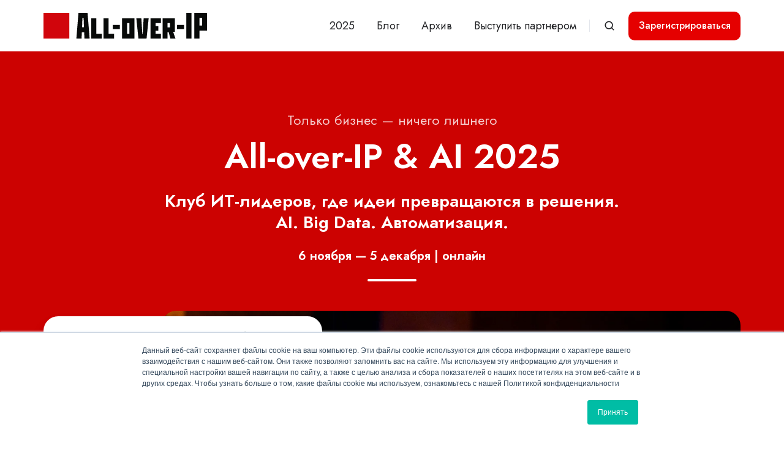

--- FILE ---
content_type: text/html; charset=UTF-8
request_url: https://www.all-over-ip.ru/
body_size: 44505
content:
<!doctype html><html lang="ru" class="no-js "><head>
    <meta charset="utf-8">
    <title>2025: цифровые инструменты для управления предприятиями, оптимизации бизнес-процессов, снижения рисков</title>
    <link rel="shortcut icon" href="https://www.all-over-ip.ru/hubfs/AOIP/2017/red-kvadrat.jpg">
    <meta name="description" content="All-over-IP &amp; Digital Transformation 2025: цифровые инструменты для управления предприятиями, оптимизации бизнес-процессов, снижения рисков">
    
		<script>			
			var act = {};
      act.xs = 479;
      act.sm = 767;
      act.md = 1139;
			act.scroll_offset = {
				sm: 66,
				md: 66,
				lg: 66,
				get: function() {
					if(window.matchMedia('(max-width: 767px)').matches) return act.scroll_offset.sm;
					if(window.matchMedia('(min-width: 1140px)').matches) return act.scroll_offset.lg;
					return act.scroll_offset.md;
				},
				set: function(sm, md, lg){
					act.scroll_offset.sm = sm;
					act.scroll_offset.md = md;
					act.scroll_offset.lg = lg;
				}
			};
		</script>
    
<meta name="viewport" content="width=device-width, initial-scale=1">

    <script src="/hs/hsstatic/jquery-libs/static-1.4/jquery/jquery-1.11.2.js"></script>
<script>hsjQuery = window['jQuery'];</script>
    <meta property="og:description" content="All-over-IP &amp; Digital Transformation 2025: цифровые инструменты для управления предприятиями, оптимизации бизнес-процессов, снижения рисков">
    <meta property="og:title" content="2025: цифровые инструменты для управления предприятиями, оптимизации бизнес-процессов, снижения рисков">
    <meta name="twitter:description" content="All-over-IP &amp; Digital Transformation 2025: цифровые инструменты для управления предприятиями, оптимизации бизнес-процессов, снижения рисков">
    <meta name="twitter:title" content="2025: цифровые инструменты для управления предприятиями, оптимизации бизнес-процессов, снижения рисков">

    

    
    <style>
a.cta_button{-moz-box-sizing:content-box !important;-webkit-box-sizing:content-box !important;box-sizing:content-box !important;vertical-align:middle}.hs-breadcrumb-menu{list-style-type:none;margin:0px 0px 0px 0px;padding:0px 0px 0px 0px}.hs-breadcrumb-menu-item{float:left;padding:10px 0px 10px 10px}.hs-breadcrumb-menu-divider:before{content:'›';padding-left:10px}.hs-featured-image-link{border:0}.hs-featured-image{float:right;margin:0 0 20px 20px;max-width:50%}@media (max-width: 568px){.hs-featured-image{float:none;margin:0;width:100%;max-width:100%}}.hs-screen-reader-text{clip:rect(1px, 1px, 1px, 1px);height:1px;overflow:hidden;position:absolute !important;width:1px}
</style>

<link rel="stylesheet" href="https://www.all-over-ip.ru/hubfs/hub_generated/template_assets/1/52505794071/1768292714778/template_main.min.css">
<link rel="stylesheet" href="https://www.all-over-ip.ru/hubfs/hub_generated/template_assets/1/88395683649/1766656151898/template_child.min.css">
<link rel="stylesheet" href="https://www.all-over-ip.ru/hubfs/hub_generated/template_assets/1/52506451373/1768292660084/template_nav.min.css">
<link rel="stylesheet" href="https://www.all-over-ip.ru/hubfs/hub_generated/template_assets/1/52504355968/1768292655060/template_site-search.min.css">
<link rel="stylesheet" href="https://www.all-over-ip.ru/hubfs/hub_generated/template_assets/1/52504365203/1768292749566/template_lang-select.min.css">
<link rel="stylesheet" href="https://www.all-over-ip.ru/hubfs/hub_generated/template_assets/1/52506365064/1768292738502/template_mobile-nav.min.css">
<link rel="stylesheet" href="https://www.all-over-ip.ru/hubfs/hub_generated/template_assets/1/52504355727/1768292706057/template_header-01.min.css">
<link rel="stylesheet" href="https://www.all-over-ip.ru/hubfs/hub_generated/template_assets/1/52506152058/1768292696555/template_rich-text.min.css">
<link rel="stylesheet" href="https://www.all-over-ip.ru/hubfs/hub_generated/template_assets/1/52506387285/1768292721611/template_section-extra-settings.min.css">

        <style>
          
            
            
            
          
          .module--1728042319191 .section-bg__deco--bottom {
            height: 0px;
            
          }
          @media (max-width: 1139px) {
            .module--1728042319191 .section-bg__deco--bottom {
              height: 0px;
            }
          }
          @media (max-width: 767px) {
            .module--1728042319191 .section-bg__deco--bottom {
              height: 0px;
            }
          }
        </style>
      
<link rel="stylesheet" href="https://www.all-over-ip.ru/hubfs/hub_generated/template_assets/1/52504969647/1768292732589/template_section-intro.min.css">
<link rel="stylesheet" href="https://www.all-over-ip.ru/hubfs/hub_generated/template_assets/1/52505079972/1768292695574/template_box-over-image.min.css">

    <style>
      
        #box_over_image_1679677970607 .box-over-image__box {
          padding: 24px;
        }
      
      
        @media (max-width: 1139px) {
          #box_over_image_1679677970607 .box-over-image__box {
            padding: 24px;
          } 
        }
      
      
        @media (max-width: 767px) {
          #box_over_image_1679677970607 .box-over-image__box {
            padding: 24px;
          } 
        }
      
    </style>
  
<link rel="stylesheet" href="https://www.all-over-ip.ru/hubfs/hub_generated/template_assets/1/52506035087/1768292654518/template_splide.min.css">
<link rel="stylesheet" href="https://www.all-over-ip.ru/hubfs/hub_generated/template_assets/1/52504087615/1768292776083/template_hero-slider.min.css">

            <style>
              .module--1681133186465 .splide__slide--1 .section {
                background-image: url('https://www.all-over-ip.ru/hubfs/52520682549_91621bb019_o.jpg');
                padding-top: 100px;
                padding-bottom: 100px;
              }
              .module--1681133186465 .splide__slide--1 .hero-slider__content {
                max-width: 1000px;
                text-align: left;
              }
              @media (max-width: 1139px) {
                .module--1681133186465 .splide__slide--1 .section {
                  
                  
                  
                }
                .module--1681133186465 .splide__slide--1 .hero-slider__content {
                  
                  
                }
              }
              @media (max-width: 767px) {
                .module--1681133186465 .splide__slide--1 .section {
                  
                  
                  
                }
                .module--1681133186465 .splide__slide--1 .hero-slider__content {
                  
                  
                }
              }
            </style>
          

            <style>
              .module--1681133186465 .splide__slide--2 .section {
                background-image: url('https://www.all-over-ip.ru/hubfs/51681309018_d8030e8a96_o.jpg');
                padding-top: 100px;
                padding-bottom: 100px;
              }
              .module--1681133186465 .splide__slide--2 .hero-slider__content {
                max-width: 1000px;
                text-align: left;
              }
              @media (max-width: 1139px) {
                .module--1681133186465 .splide__slide--2 .section {
                  
                  
                  
                }
                .module--1681133186465 .splide__slide--2 .hero-slider__content {
                  
                  
                }
              }
              @media (max-width: 767px) {
                .module--1681133186465 .splide__slide--2 .section {
                  
                  
                  
                }
                .module--1681133186465 .splide__slide--2 .hero-slider__content {
                  
                  
                }
              }
            </style>
          

            <style>
              .module--1681133186465 .splide__slide--3 .section {
                background-image: url('https://www.all-over-ip.ru/hubfs/52520886645_9145802830_o.jpg');
                padding-top: 100px;
                padding-bottom: 100px;
              }
              .module--1681133186465 .splide__slide--3 .hero-slider__content {
                max-width: 1000px;
                text-align: left;
              }
              @media (max-width: 1139px) {
                .module--1681133186465 .splide__slide--3 .section {
                  
                  
                  
                }
                .module--1681133186465 .splide__slide--3 .hero-slider__content {
                  
                  
                }
              }
              @media (max-width: 767px) {
                .module--1681133186465 .splide__slide--3 .section {
                  
                  
                  
                }
                .module--1681133186465 .splide__slide--3 .hero-slider__content {
                  
                  
                }
              }
            </style>
          
<link rel="stylesheet" href="https://www.all-over-ip.ru/hubfs/hub_generated/template_assets/1/52506387285/1768292721611/template_section-extra-settings.min.css">

        <style>
          
            
            
            
          
          .module--content_bucket-module-2 .section-bg__deco--top {
            height: 508px;
            
          }
          @media (max-width: 1139px) {
            .module--content_bucket-module-2 .section-bg__deco--top {
              height: 558px;
            }
          }
          @media (max-width: 767px) {
            .module--content_bucket-module-2 .section-bg__deco--top {
              height: 608px;
            }
          }
        </style>
      
<link rel="stylesheet" href="https://www.all-over-ip.ru/hubfs/hub_generated/template_assets/1/52504969647/1768292732589/template_section-intro.min.css">
<link rel="stylesheet" href="https://www.all-over-ip.ru/hubfs/hub_generated/template_assets/1/52504087611/1768292672128/template_steps.min.css">
<link rel="stylesheet" href="https://www.all-over-ip.ru/hubfs/hub_generated/template_assets/1/52506451368/1768292637727/template_form.min.css">

    <style>
      
        #form_content_bucket-module-7 {
          padding: 48px;
        }
      
      
        @media (max-width: 1139px) {
          #form_content_bucket-module-7 {
            padding: 24px;
          }
        }
      
      
        @media (max-width: 767px) {
          #form_content_bucket-module-7 {
            padding: 24px;
          }
        }
      
    </style>
  
<link rel="stylesheet" href="https://www.all-over-ip.ru/hubfs/hub_generated/template_assets/1/52504396041/1768292637836/template_content-card.min.css">
<link rel="stylesheet" href="https://www.all-over-ip.ru/hubfs/hub_generated/template_assets/1/52506451806/1768292674676/template_drop-down.min.css">
<link rel="stylesheet" href="https://www.all-over-ip.ru/hubfs/hub_generated/template_assets/1/52504428825/1768292669738/template_listing.min.css">
<link rel="stylesheet" href="https://www.all-over-ip.ru/hubfs/hub_generated/template_assets/1/52504087610/1768292742503/template_logos.min.css">
<link rel="stylesheet" href="https://www.all-over-ip.ru/hubfs/hub_generated/template_assets/1/52504365205/1768292663892/template_team-card.min.css">
<link rel="stylesheet" href="https://www.all-over-ip.ru/hubfs/hub_generated/template_assets/1/52506035088/1768292754229/template_feature-card.min.css">
<link rel="stylesheet" href="https://www.all-over-ip.ru/hubfs/hub_generated/template_assets/1/52506035544/1768292680812/template_numbers.min.css">
<link rel="stylesheet" href="https://www.all-over-ip.ru/hubfs/hub_generated/module_assets/1/52503612202/1752675354417/module_icon.min.css">
<link rel="stylesheet" href="https://www.all-over-ip.ru/hubfs/hub_generated/template_assets/1/52506035320/1768292697879/template_column-navigation.min.css">
<link rel="stylesheet" href="https://www.all-over-ip.ru/hubfs/hub_generated/template_assets/1/52506035324/1768292654380/template_footer-11.min.css">
<style>
  @font-face {
    font-family: "Jost";
    font-weight: 700;
    font-style: normal;
    font-display: swap;
    src: url("/_hcms/googlefonts/Jost/700.woff2") format("woff2"), url("/_hcms/googlefonts/Jost/700.woff") format("woff");
  }
  @font-face {
    font-family: "Jost";
    font-weight: 500;
    font-style: normal;
    font-display: swap;
    src: url("/_hcms/googlefonts/Jost/500.woff2") format("woff2"), url("/_hcms/googlefonts/Jost/500.woff") format("woff");
  }
  @font-face {
    font-family: "Jost";
    font-weight: 400;
    font-style: normal;
    font-display: swap;
    src: url("/_hcms/googlefonts/Jost/regular.woff2") format("woff2"), url("/_hcms/googlefonts/Jost/regular.woff") format("woff");
  }
  @font-face {
    font-family: "Jost";
    font-weight: 600;
    font-style: normal;
    font-display: swap;
    src: url("/_hcms/googlefonts/Jost/600.woff2") format("woff2"), url("/_hcms/googlefonts/Jost/600.woff") format("woff");
  }
</style>

<!-- Editor Styles -->
<style id="hs_editor_style" type="text/css">
.content_bucket-row-5-max-width-section-centering > .row-fluid {
  max-width: 1400px !important;
  margin-left: auto !important;
  margin-right: auto !important;
}
.content_bucket-row-6-max-width-section-centering > .row-fluid {
  max-width: 1400px !important;
  margin-left: auto !important;
  margin-right: auto !important;
}
/* HubSpot Non-stacked Media Query Styles */
@media (min-width:768px) {
  .cell_16789843424762-row-1-vertical-alignment > .row-fluid {
    display: -ms-flexbox !important;
    -ms-flex-direction: row;
    display: flex !important;
    flex-direction: row;
  }
  .cell_1678985042117-vertical-alignment {
    display: -ms-flexbox !important;
    -ms-flex-direction: column !important;
    -ms-flex-pack: center !important;
    display: flex !important;
    flex-direction: column !important;
    justify-content: center !important;
  }
  .cell_1678985042117-vertical-alignment > div {
    flex-shrink: 0 !important;
  }
  .cell_1678985038108-vertical-alignment {
    display: -ms-flexbox !important;
    -ms-flex-direction: column !important;
    -ms-flex-pack: center !important;
    display: flex !important;
    flex-direction: column !important;
    justify-content: center !important;
  }
  .cell_1678985038108-vertical-alignment > div {
    flex-shrink: 0 !important;
  }
  .cell_1678985040403-vertical-alignment {
    display: -ms-flexbox !important;
    -ms-flex-direction: column !important;
    -ms-flex-pack: center !important;
    display: flex !important;
    flex-direction: column !important;
    justify-content: center !important;
  }
  .cell_1678985040403-vertical-alignment > div {
    flex-shrink: 0 !important;
  }
  .cell_1678984695661-vertical-alignment {
    display: -ms-flexbox !important;
    -ms-flex-direction: column !important;
    -ms-flex-pack: center !important;
    display: flex !important;
    flex-direction: column !important;
    justify-content: center !important;
  }
  .cell_1678984695661-vertical-alignment > div {
    flex-shrink: 0 !important;
  }
}
/* HubSpot Styles (default) */
.content_bucket-row-1-padding {
  padding-top: 48px !important;
}
.content_bucket-row-3-hidden {
  display: none !important;
}
.content_bucket-row-4-hidden {
  display: none !important;
}
.content_bucket-row-5-hidden {
  display: none !important;
}
.content_bucket-row-7-hidden {
  display: none !important;
}
.widget_1728042402563-hidden {
  display: none !important;
}
.widget_1681133186465-hidden {
  display: none !important;
}
.content_bucket-column-3-padding {
  padding-right: 48px !important;
}
.content_bucket-module-4-hidden {
  display: block !important;
}
.cell_16789833917655-padding {
  padding-left: 24px !important;
}
.cell_16789833917654-padding {
  padding-left: 12px !important;
  padding-right: 12px !important;
}
.cell_16789833917653-padding {
  padding-right: 24px !important;
}
/* HubSpot Styles (mobile) */
@media (max-width: 767px) {
  .content_bucket-row-1-padding {
    padding-top: 48px !important;
  }
  .content_bucket-column-3-padding {
    padding-bottom: 24px !important;
    padding-right: 0px !important;
  }
  .cell_16789833917655-padding {
    padding-left: 0px !important;
  }
  .cell_16789833917654-padding {
    padding-bottom: 48px !important;
    padding-left: 0px !important;
    padding-right: 0px !important;
  }
  .cell_16789833917653-padding {
    padding-bottom: 48px !important;
    padding-right: 0px !important;
  }
}
</style>
    

    
    <link rel="canonical" href="https://www.all-over-ip.ru">

<!-- Yandex.Metrika counter -->
<script type="text/javascript">
   (function (d, w, c) {
       (w[c] = w[c] || []).push(function() {
           try {
               w.yaCounter48100745 = new Ya.Metrika2({
                   id:48100745,
                   clickmap:true,
                   trackLinks:true,
                   accurateTrackBounce:true,
                   webvisor:true
               });
           } catch(e) { }
       });

       var n = d.getElementsByTagName("script")[0],
           s = d.createElement("script"),
           f = function () { n.parentNode.insertBefore(s, n); };
       s.type = "text/javascript";
       s.async = true;
       s.src = "https://mc.yandex.ru/metrika/tag.js";

       if (w.opera == "[object Opera]") {
           d.addEventListener("DOMContentLoaded", f, false);
       } else { f(); }
   })(document, window, "yandex_metrika_callbacks2");
</script>
<!-- End Yandex.Metrika counter -->

<!-- VK Pixel Code -->
<script type="text/javascript">(window.Image ? (new Image()) : document.createElement('img')).src = 'https://vk.com/rtrg?p=VK-RTRG-226326-bSr2y';</script>
<!-- End VK Pixel Code -->
<meta property="og:image" content="https://www.all-over-ip.ru/hubfs/51681724104_5384d56c5b_o.jpg">
<meta property="og:image:width" content="3800">
<meta property="og:image:height" content="2533">
<meta property="og:image:alt" content="All-over-IP &amp; Digital Transformation 2024: цифровые инструменты для управления предприятиями, оптимизации бизнес-процессов, снижения рисков">
<meta name="twitter:image" content="https://www.all-over-ip.ru/hubfs/51681724104_5384d56c5b_o.jpg">
<meta name="twitter:image:alt" content="All-over-IP &amp; Digital Transformation 2024: цифровые инструменты для управления предприятиями, оптимизации бизнес-процессов, снижения рисков">

<meta property="og:url" content="https://www.all-over-ip.ru">
<meta name="twitter:card" content="summary_large_image">
<meta http-equiv="content-language" content="ru">







  <meta name="generator" content="HubSpot"></head>
  <body class="  hs-content-id-105744335349 hs-landing-page hs-page ">
    <div id="top"></div>
    <div class="page">
      
        <div data-global-resource-path="Act3 AOIP child/partials/header-01.html">














  


<header class="header header--1  header--sticky header--w-search header--wo-lang hs-search-hidden">
  <div class="container-fluid above-header">
<div class="row-fluid-wrapper">
<div class="row-fluid">
<div class="span12 widget-span widget-type-cell " style="" data-widget-type="cell" data-x="0" data-w="12">

</div><!--end widget-span -->
</div>
</div>
</div>
  <div class="header__sticky-wrapper">
    <div class="header__sticky-element">
      <div class="header__section header__section--main section">
        <div class="header__center container">
          <div class="row items-center">
            <div class="col s3 md-s3 sm-s4 justify-center">
              <div class="header__logo"><div class="header__logo__static"><div id="hs_cos_wrapper_static_header_logo" class="hs_cos_wrapper hs_cos_wrapper_widget hs_cos_wrapper_type_module widget-type-logo" style="" data-hs-cos-general-type="widget" data-hs-cos-type="module">
  






















  
  <span id="hs_cos_wrapper_static_header_logo_hs_logo_widget" class="hs_cos_wrapper hs_cos_wrapper_widget hs_cos_wrapper_type_logo" style="" data-hs-cos-general-type="widget" data-hs-cos-type="logo"><a href="https://www.all-over-ip.ru/?hsLang=ru" id="hs-link-static_header_logo_hs_logo_widget" style="border-width:0px;border:0px;"><img src="https://www.all-over-ip.ru/hubfs/AOIP_logo_RGB.svg" class="hs-image-widget " height="400" style="height: auto;width:400px;border-width:0px;border:0px;" width="400" alt="All-over-IP" title="All-over-IP"></a></span>
</div></div><div class="header__logo__sticky"><div id="hs_cos_wrapper_sticky_header_logo" class="hs_cos_wrapper hs_cos_wrapper_widget hs_cos_wrapper_type_module widget-type-logo" style="" data-hs-cos-general-type="widget" data-hs-cos-type="module">
  






















  
  <span id="hs_cos_wrapper_sticky_header_logo_hs_logo_widget" class="hs_cos_wrapper hs_cos_wrapper_widget hs_cos_wrapper_type_logo" style="" data-hs-cos-general-type="widget" data-hs-cos-type="logo"><a href="https://www.all-over-ip.ru/?hsLang=ru" id="hs-link-sticky_header_logo_hs_logo_widget" style="border-width:0px;border:0px;"><img src="https://www.all-over-ip.ru/hubfs/AOIP_logo_RGB.svg" class="hs-image-widget " height="400" style="height: auto;width:400px;border-width:0px;border:0px;" width="400" alt="All-over-IP" title="All-over-IP"></a></span>
</div></div></div>
            </div>
            <div class="col s9 md-s9 sm-s8">
              <div class="flex flex-row items-center justify-end no-shrink wrap">
                <div class="header__nav">
                  <div id="hs_cos_wrapper_header_nav" class="hs_cos_wrapper hs_cos_wrapper_widget hs_cos_wrapper_type_module" style="" data-hs-cos-general-type="widget" data-hs-cos-type="module"><div class="module module--header_nav module--nav">
    <div class="module__inner">

  <nav class="nav nav--light nav--on-hover hs-skip-lang-url-rewrite" flyout-delay="0" aria-label="Main menu">
    <ul class="nav__list nav__list--level1"><li class="nav__item nav__item--branch">
        <a class="nav__link" href="javascript:;">2025</a><ul class="nav__list nav__list--level2 nav__list--flyout"><li class="nav__item">
        <a class="nav__link" href="https://www.all-over-ip.ru/#agenda">Программа</a></li><li class="nav__item">
        <a class="nav__link" href="https://www.all-over-ip.ru/2025/partners">Партнеры</a></li><li class="nav__item">
        <a class="nav__link" href="https://www.all-over-ip.ru/#speackers">Спикеры</a></li><li class="nav__item">
        <a class="nav__link" href="https://www.all-over-ip.ru/#visitors">Аудитория</a></li></ul></li><li class="nav__item">
        <a class="nav__link" href="https://www.all-over-ip.ru/blog">Блог</a></li><li class="nav__item nav__item--branch">
        <a class="nav__link" href="javascript:;">Архив</a><ul class="nav__list nav__list--level2 nav__list--flyout"><li class="nav__item nav__item--branch">
        <a class="nav__link" href="javascript:;">Программы</a><ul class="nav__list nav__list--level3 nav__list--flyout"><li class="nav__item">
        <a class="nav__link" href="https://www.all-over-ip.ru/2024/agenda">Программа 2024</a></li><li class="nav__item">
        <a class="nav__link" href="https://www.all-over-ip.ru/2023/agenda">Программа 2023</a></li></ul></li><li class="nav__item nav__item--branch">
        <a class="nav__link" href="javascript:;">Партнеры и участники</a><ul class="nav__list nav__list--level3 nav__list--flyout"><li class="nav__item">
        <a class="nav__link" href="https://www.all-over-ip.ru/2024/partners">Партнеры 2024</a></li><li class="nav__item">
        <a class="nav__link" href="https://www.all-over-ip.ru/2023/partners">Партнеры 2023</a></li><li class="nav__item">
        <a class="nav__link" href="https://www.all-over-ip.ru/2022/partners">Партнеры 2022</a></li><li class="nav__item">
        <a class="nav__link" href="https://www.all-over-ip.ru/2021/partners">Партнеры 2021</a></li></ul></li></ul></li><li class="nav__item">
        <a class="nav__link" href="https://www.all-over-ip.ru/booking">Выступить партнером</a></li></ul>
  </nav>

    </div>
  </div>

</div>
                </div>
                
                  <div class="header__search">
                    <div id="hs_cos_wrapper_header_search" class="hs_cos_wrapper hs_cos_wrapper_widget hs_cos_wrapper_type_module" style="" data-hs-cos-general-type="widget" data-hs-cos-type="module">


<div id="header_search" class="site-search site-search--light txt--light">
  <a href="javascript:;" class="site-search__open site-search__open--auto ui-icon" role="button" aria-label="Open search window">
    <svg width="24" height="24" viewbox="0 0 24 24" xmlns="http://www.w3.org/2000/svg">
      <path d="M20.71 19.29L17.31 15.9C18.407 14.5025 19.0022 12.7767 19 11C19 9.41775 18.5308 7.87103 17.6518 6.55544C16.7727 5.23984 15.5233 4.21446 14.0615 3.60896C12.5997 3.00346 10.9911 2.84504 9.43928 3.15372C7.88743 3.4624 6.46197 4.22433 5.34315 5.34315C4.22433 6.46197 3.4624 7.88743 3.15372 9.43928C2.84504 10.9911 3.00347 12.5997 3.60897 14.0615C4.21447 15.5233 5.23985 16.7727 6.55544 17.6518C7.87103 18.5308 9.41775 19 11 19C12.7767 19.0022 14.5025 18.407 15.9 17.31L19.29 20.71C19.383 20.8037 19.4936 20.8781 19.6154 20.9289C19.7373 20.9797 19.868 21.0058 20 21.0058C20.132 21.0058 20.2627 20.9797 20.3846 20.9289C20.5064 20.8781 20.617 20.8037 20.71 20.71C20.8037 20.617 20.8781 20.5064 20.9289 20.3846C20.9797 20.2627 21.0058 20.132 21.0058 20C21.0058 19.868 20.9797 19.7373 20.9289 19.6154C20.8781 19.4936 20.8037 19.383 20.71 19.29ZM5 11C5 9.81331 5.3519 8.65327 6.01119 7.66658C6.67047 6.67988 7.60755 5.91085 8.7039 5.45672C9.80026 5.0026 11.0067 4.88378 12.1705 5.11529C13.3344 5.3468 14.4035 5.91824 15.2426 6.75736C16.0818 7.59647 16.6532 8.66557 16.8847 9.82946C17.1162 10.9933 16.9974 12.1997 16.5433 13.2961C16.0892 14.3925 15.3201 15.3295 14.3334 15.9888C13.3467 16.6481 12.1867 17 11 17C9.4087 17 7.88258 16.3679 6.75736 15.2426C5.63214 14.1174 5 12.5913 5 11Z" fill="currentColor" />
    </svg>
  </a>
  <div class="site-search__popup">
    <div class="site-search__bar">
      <form id="searchForm" class="site-search__form" autocomplete="off" results-zero-text="Sorry, no results found.">
        <input class="site-search__input" id="searchInput" name="searchInput" type="text" placeholder="Search our website" title="Search our website">
        <input name="portalId" type="hidden" value="2037604">
        <input name="language" type="hidden" value="">
        <input name="domains" type="hidden" value="all">
        <input name="resultsLength" type="hidden" value="LONG">
        <button class="site-search__submit ui-icon" type="submit" aria-label="Search">
          <svg width="24" height="24" viewbox="0 0 24 24" xmlns="http://www.w3.org/2000/svg">
            <path d="M20.71 19.29L17.31 15.9C18.407 14.5025 19.0022 12.7767 19 11C19 9.41775 18.5308 7.87103 17.6518 6.55544C16.7727 5.23984 15.5233 4.21446 14.0615 3.60896C12.5997 3.00346 10.9911 2.84504 9.43928 3.15372C7.88743 3.4624 6.46197 4.22433 5.34315 5.34315C4.22433 6.46197 3.4624 7.88743 3.15372 9.43928C2.84504 10.9911 3.00347 12.5997 3.60897 14.0615C4.21447 15.5233 5.23985 16.7727 6.55544 17.6518C7.87103 18.5308 9.41775 19 11 19C12.7767 19.0022 14.5025 18.407 15.9 17.31L19.29 20.71C19.383 20.8037 19.4936 20.8781 19.6154 20.9289C19.7373 20.9797 19.868 21.0058 20 21.0058C20.132 21.0058 20.2627 20.9797 20.3846 20.9289C20.5064 20.8781 20.617 20.8037 20.71 20.71C20.8037 20.617 20.8781 20.5064 20.9289 20.3846C20.9797 20.2627 21.0058 20.132 21.0058 20C21.0058 19.868 20.9797 19.7373 20.9289 19.6154C20.8781 19.4936 20.8037 19.383 20.71 19.29ZM5 11C5 9.81331 5.3519 8.65327 6.01119 7.66658C6.67047 6.67988 7.60755 5.91085 8.7039 5.45672C9.80026 5.0026 11.0067 4.88378 12.1705 5.11529C13.3344 5.3468 14.4035 5.91824 15.2426 6.75736C16.0818 7.59647 16.6532 8.66557 16.8847 9.82946C17.1162 10.9933 16.9974 12.1997 16.5433 13.2961C16.0892 14.3925 15.3201 15.3295 14.3334 15.9888C13.3467 16.6481 12.1867 17 11 17C9.4087 17 7.88258 16.3679 6.75736 15.2426C5.63214 14.1174 5 12.5913 5 11Z" fill="currentColor"></path>
          </svg>
        </button>
        <a href="javascript:;" class="site-search__close ui-icon" role="button" aria-label="Close search window">
          <svg width="24" height="24" viewbox="0 0 24 24" xmlns="http://www.w3.org/2000/svg">
            <path d="M20.707 4.707a1 1 0 0 0-1.414-1.414L12 10.586 4.707 3.293a1 1 0 0 0-1.414 1.414L10.586 12l-7.293 7.293a1 1 0 1 0 1.414 1.414L12 13.414l7.293 7.293a1 1 0 0 0 1.414-1.414L13.414 12l7.293-7.293z" fill="currentColor" />
          </svg>
        </a>
      </form>
    </div>
    <div class="site-search__results">
      <div class="site-search__results-block">
        <div class="site-search__result-template"><div class="site-search__result-text">
            <div class="site-search__result-title ui-label"></div>
            <div class="site-search__result-desc small-text"></div>
          </div>
        </div>
        <button class="site-search__more btn btn--fill btn--medium btn--accent">More results</button>
      </div>
    </div>
  </div>
</div></div>
                  </div>
                
                
                  <div class="header__lang">
                    <div id="hs_cos_wrapper_header_lang" class="hs_cos_wrapper hs_cos_wrapper_widget hs_cos_wrapper_type_module" style="" data-hs-cos-general-type="widget" data-hs-cos-type="module">



<div class="module module--header_lang module--lang-select">
    <div class="module__inner">

  
  

    </div>
  </div>
</div>
                  </div>
                
                <div class="header__buttons">
                  <div class="header__buttons__static">
                    <div id="hs_cos_wrapper_static_header_buttons" class="hs_cos_wrapper hs_cos_wrapper_widget hs_cos_wrapper_type_module" style="" data-hs-cos-general-type="widget" data-hs-cos-type="module">


<div class="module module--static_header_buttons module--button">
    <div class="module__inner">

  <div class="inline-items">
        
        
        
    
  <a href="https://www.all-over-ip.ru/visit?hsLang=ru" class="btn btn--fill btn--medium btn--accent btn--default  btn--static_header_buttons-1">
          
          Зарегистрироваться
        </a></div>

    </div>
  </div>
</div>
                  </div>
                  <div class="header__buttons__overlap">
                    <div id="hs_cos_wrapper_overlapping_header_buttons" class="hs_cos_wrapper hs_cos_wrapper_widget hs_cos_wrapper_type_module" style="" data-hs-cos-general-type="widget" data-hs-cos-type="module">


<div class="module module--overlapping_header_buttons module--button">
    <div class="module__inner">

  <div class="inline-items">
        
        
        
    
  <a href="https://www.all-over-ip.ru/visit?hsLang=ru" class="btn btn--fill btn--medium btn--accent btn--default  btn--overlapping_header_buttons-1">
          
          Зарегистрироваться
        </a></div>

    </div>
  </div>
</div>
                  </div>
                  
                    <div class="header__buttons__sticky">
                      <div id="hs_cos_wrapper_sticky_header_buttons" class="hs_cos_wrapper hs_cos_wrapper_widget hs_cos_wrapper_type_module" style="" data-hs-cos-general-type="widget" data-hs-cos-type="module">


<div class="module module--sticky_header_buttons module--button">
    <div class="module__inner">

  <div class="inline-items">
        
        
        
    
  <a href="https://www.all-over-ip.ru/visit?hsLang=ru" class="btn btn--fill btn--medium btn--accent btn--default  btn--sticky_header_buttons-1">
          
          Зарегистрироваться
        </a></div>

    </div>
  </div>
</div>
                    </div>
                  
                </div>
                <div class="header__mobile-nav">
                  <div id="hs_cos_wrapper_header_mobile_nav" class="hs_cos_wrapper hs_cos_wrapper_widget hs_cos_wrapper_type_module" style="" data-hs-cos-general-type="widget" data-hs-cos-type="module">







<div class="module module--header_mobile_nav module--mnav">
    <div class="module__inner">

  <div class="mnav mnav--light">
    <a class="mnav__open mnav__open--auto ui-icon" href="javascript:;" role="button" aria-label="Open menu">
      <svg width="24" height="24" viewbox="0 0 24 24" xmlns="http://www.w3.org/2000/svg">
        <path d="M3 6a1 1 0 0 1 1-1h16a1 1 0 1 1 0 2H4a1 1 0 0 1-1-1zm0 6a1 1 0 0 1 1-1h16a1 1 0 1 1 0 2H4a1 1 0 0 1-1-1zm1 5a1 1 0 1 0 0 2h16a1 1 0 1 0 0-2H4z" fill="currentColor" />
      </svg>
    </a>
    <div class="mnav__overlay"></div>
    <div class="mnav__popup">
      
      <div class="mnav__section mnav__section--first mnav__menu hs-skip-lang-url-rewrite">
        
  
  
    <ul class="mnav__menu__list mnav__menu__list--level1">
      <li class="mnav__menu__item mnav__menu__item--parent">
        <div class="mnav__menu__label">
          <a class="mnav__menu__link" href="javascript:;">2025</a>
          
            <div class="mnav__menu__toggle" role="button">
              <div class="mnav__menu__toggle__open-icon">
                <svg class="mnav__menu__toggle__open" width="24" height="24" viewbox="0 0 24 24" xmlns="http://www.w3.org/2000/svg">
                  <path d="M5.29289 8.29289C4.90237 8.68342 4.90237 9.31658 5.29289 9.70711L11.2929 15.7071C11.6834 16.0976 12.3166 16.0976 12.7071 15.7071L18.7071 9.70711C19.0976 9.31658 19.0976 8.68342 18.7071 8.29289C18.3166 7.90237 17.6834 7.90237 17.2929 8.29289L12 13.5858L6.70711 8.29289C6.31658 7.90237 5.68342 7.90237 5.29289 8.29289Z" fill="currentColor" />
                </svg>
              </div>
              <div class="mnav__menu__toggle__close-icon">
                <svg width="24" height="24" viewbox="0 0 24 24" xmlns="http://www.w3.org/2000/svg">
                  <path d="M5.29289 15.7071C4.90237 15.3166 4.90237 14.6834 5.29289 14.2929L11.2929 8.29289C11.6834 7.90237 12.3166 7.90237 12.7071 8.29289L18.7071 14.2929C19.0976 14.6834 19.0976 15.3166 18.7071 15.7071C18.3166 16.0976 17.6834 16.0976 17.2929 15.7071L12 10.4142L6.70711 15.7071C6.31658 16.0976 5.68342 16.0976 5.29289 15.7071Z" fill="currentColor" />
                </svg>
              </div>
            </div>
          
        </div>
        
  
  
    <ul class="mnav__menu__list mnav__menu__list--level2 mnav__menu__list--child">
      <li class="mnav__menu__item">
        <div class="mnav__menu__label">
          <a class="mnav__menu__link" href="https://www.all-over-ip.ru/#agenda">Программа</a>
          
        </div>
        
  
  

      </li>
    
  
    
      <li class="mnav__menu__item">
        <div class="mnav__menu__label">
          <a class="mnav__menu__link" href="https://www.all-over-ip.ru/2025/partners">Партнеры</a>
          
        </div>
        
  
  

      </li>
    
  
    
      <li class="mnav__menu__item">
        <div class="mnav__menu__label">
          <a class="mnav__menu__link" href="https://www.all-over-ip.ru/#speackers">Спикеры</a>
          
        </div>
        
  
  

      </li>
    
  
    
      <li class="mnav__menu__item">
        <div class="mnav__menu__label">
          <a class="mnav__menu__link" href="https://www.all-over-ip.ru/#visitors">Аудитория</a>
          
        </div>
        
  
  

      </li>
    </ul>
  

      </li>
    
  
    
      <li class="mnav__menu__item">
        <div class="mnav__menu__label">
          <a class="mnav__menu__link" href="https://www.all-over-ip.ru/blog">Блог</a>
          
        </div>
        
  
  

      </li>
    
  
    
      <li class="mnav__menu__item mnav__menu__item--parent">
        <div class="mnav__menu__label">
          <a class="mnav__menu__link" href="javascript:;">Архив</a>
          
            <div class="mnav__menu__toggle" role="button">
              <div class="mnav__menu__toggle__open-icon">
                <svg class="mnav__menu__toggle__open" width="24" height="24" viewbox="0 0 24 24" xmlns="http://www.w3.org/2000/svg">
                  <path d="M5.29289 8.29289C4.90237 8.68342 4.90237 9.31658 5.29289 9.70711L11.2929 15.7071C11.6834 16.0976 12.3166 16.0976 12.7071 15.7071L18.7071 9.70711C19.0976 9.31658 19.0976 8.68342 18.7071 8.29289C18.3166 7.90237 17.6834 7.90237 17.2929 8.29289L12 13.5858L6.70711 8.29289C6.31658 7.90237 5.68342 7.90237 5.29289 8.29289Z" fill="currentColor" />
                </svg>
              </div>
              <div class="mnav__menu__toggle__close-icon">
                <svg width="24" height="24" viewbox="0 0 24 24" xmlns="http://www.w3.org/2000/svg">
                  <path d="M5.29289 15.7071C4.90237 15.3166 4.90237 14.6834 5.29289 14.2929L11.2929 8.29289C11.6834 7.90237 12.3166 7.90237 12.7071 8.29289L18.7071 14.2929C19.0976 14.6834 19.0976 15.3166 18.7071 15.7071C18.3166 16.0976 17.6834 16.0976 17.2929 15.7071L12 10.4142L6.70711 15.7071C6.31658 16.0976 5.68342 16.0976 5.29289 15.7071Z" fill="currentColor" />
                </svg>
              </div>
            </div>
          
        </div>
        
  
  
    <ul class="mnav__menu__list mnav__menu__list--level2 mnav__menu__list--child">
      <li class="mnav__menu__item mnav__menu__item--parent">
        <div class="mnav__menu__label">
          <a class="mnav__menu__link" href="javascript:;">Программы</a>
          
            <div class="mnav__menu__toggle" role="button">
              <div class="mnav__menu__toggle__open-icon">
                <svg class="mnav__menu__toggle__open" width="24" height="24" viewbox="0 0 24 24" xmlns="http://www.w3.org/2000/svg">
                  <path d="M5.29289 8.29289C4.90237 8.68342 4.90237 9.31658 5.29289 9.70711L11.2929 15.7071C11.6834 16.0976 12.3166 16.0976 12.7071 15.7071L18.7071 9.70711C19.0976 9.31658 19.0976 8.68342 18.7071 8.29289C18.3166 7.90237 17.6834 7.90237 17.2929 8.29289L12 13.5858L6.70711 8.29289C6.31658 7.90237 5.68342 7.90237 5.29289 8.29289Z" fill="currentColor" />
                </svg>
              </div>
              <div class="mnav__menu__toggle__close-icon">
                <svg width="24" height="24" viewbox="0 0 24 24" xmlns="http://www.w3.org/2000/svg">
                  <path d="M5.29289 15.7071C4.90237 15.3166 4.90237 14.6834 5.29289 14.2929L11.2929 8.29289C11.6834 7.90237 12.3166 7.90237 12.7071 8.29289L18.7071 14.2929C19.0976 14.6834 19.0976 15.3166 18.7071 15.7071C18.3166 16.0976 17.6834 16.0976 17.2929 15.7071L12 10.4142L6.70711 15.7071C6.31658 16.0976 5.68342 16.0976 5.29289 15.7071Z" fill="currentColor" />
                </svg>
              </div>
            </div>
          
        </div>
        
  
  
    <ul class="mnav__menu__list mnav__menu__list--level3 mnav__menu__list--child">
      <li class="mnav__menu__item">
        <div class="mnav__menu__label">
          <a class="mnav__menu__link" href="https://www.all-over-ip.ru/2024/agenda">Программа 2024</a>
          
        </div>
        
  
  

      </li>
    
  
    
      <li class="mnav__menu__item">
        <div class="mnav__menu__label">
          <a class="mnav__menu__link" href="https://www.all-over-ip.ru/2023/agenda">Программа 2023</a>
          
        </div>
        
  
  

      </li>
    </ul>
  

      </li>
    
  
    
      <li class="mnav__menu__item mnav__menu__item--parent">
        <div class="mnav__menu__label">
          <a class="mnav__menu__link" href="javascript:;">Партнеры и участники</a>
          
            <div class="mnav__menu__toggle" role="button">
              <div class="mnav__menu__toggle__open-icon">
                <svg class="mnav__menu__toggle__open" width="24" height="24" viewbox="0 0 24 24" xmlns="http://www.w3.org/2000/svg">
                  <path d="M5.29289 8.29289C4.90237 8.68342 4.90237 9.31658 5.29289 9.70711L11.2929 15.7071C11.6834 16.0976 12.3166 16.0976 12.7071 15.7071L18.7071 9.70711C19.0976 9.31658 19.0976 8.68342 18.7071 8.29289C18.3166 7.90237 17.6834 7.90237 17.2929 8.29289L12 13.5858L6.70711 8.29289C6.31658 7.90237 5.68342 7.90237 5.29289 8.29289Z" fill="currentColor" />
                </svg>
              </div>
              <div class="mnav__menu__toggle__close-icon">
                <svg width="24" height="24" viewbox="0 0 24 24" xmlns="http://www.w3.org/2000/svg">
                  <path d="M5.29289 15.7071C4.90237 15.3166 4.90237 14.6834 5.29289 14.2929L11.2929 8.29289C11.6834 7.90237 12.3166 7.90237 12.7071 8.29289L18.7071 14.2929C19.0976 14.6834 19.0976 15.3166 18.7071 15.7071C18.3166 16.0976 17.6834 16.0976 17.2929 15.7071L12 10.4142L6.70711 15.7071C6.31658 16.0976 5.68342 16.0976 5.29289 15.7071Z" fill="currentColor" />
                </svg>
              </div>
            </div>
          
        </div>
        
  
  
    <ul class="mnav__menu__list mnav__menu__list--level3 mnav__menu__list--child">
      <li class="mnav__menu__item">
        <div class="mnav__menu__label">
          <a class="mnav__menu__link" href="https://www.all-over-ip.ru/2024/partners">Партнеры 2024</a>
          
        </div>
        
  
  

      </li>
    
  
    
      <li class="mnav__menu__item">
        <div class="mnav__menu__label">
          <a class="mnav__menu__link" href="https://www.all-over-ip.ru/2023/partners">Партнеры 2023</a>
          
        </div>
        
  
  

      </li>
    
  
    
      <li class="mnav__menu__item">
        <div class="mnav__menu__label">
          <a class="mnav__menu__link" href="https://www.all-over-ip.ru/2022/partners">Партнеры 2022</a>
          
        </div>
        
  
  

      </li>
    
  
    
      <li class="mnav__menu__item">
        <div class="mnav__menu__label">
          <a class="mnav__menu__link" href="https://www.all-over-ip.ru/2021/partners">Партнеры 2021</a>
          
        </div>
        
  
  

      </li>
    </ul>
  

      </li>
    </ul>
  

      </li>
    
  
    
      <li class="mnav__menu__item">
        <div class="mnav__menu__label">
          <a class="mnav__menu__link" href="https://www.all-over-ip.ru/booking">Выступить партнером</a>
          
        </div>
        
  
  

      </li>
    </ul>
  

      </div>
      
      
      
      
        <div class="mnav__section mnav__buttons inline-items inline-items--left">
    
  <a href="https://www.all-over-ip.ru/visit?hsLang=ru" class="btn btn--fill btn--medium btn--accent btn--default  btn--header_mobile_nav-1">
                
                Зарегистрироваться
              </a></div>
      
      
      
      
      
      
      
      
      <a href="javascript:;" class="mnav__close ui-icon" role="button" aria-label="Open menu">
        <svg width="24" height="24" viewbox="0 0 24 24" xmlns="http://www.w3.org/2000/svg">
          <path d="M20.707 4.707a1 1 0 0 0-1.414-1.414L12 10.586 4.707 3.293a1 1 0 0 0-1.414 1.414L10.586 12l-7.293 7.293a1 1 0 1 0 1.414 1.414L12 13.414l7.293 7.293a1 1 0 0 0 1.414-1.414L13.414 12l7.293-7.293z" fill="currentColor" />
        </svg>
      </a>
    </div>
  </div>

    </div>
  </div>
</div>
                </div>
              </div>
            </div>
          </div>
        </div>
      </div>
    </div>
  </div>
</header>

</div>
      
      <main id="main-content" class="body">
        
  
  <div class="container-fluid main">
<div class="row-fluid-wrapper">
<div class="row-fluid">
<div class="span12 widget-span widget-type-cell " style="" data-widget-type="cell" data-x="0" data-w="12">

<div class="row-fluid-wrapper row-depth-1 row-number-1 dnd-section">
<div class="row-fluid ">
<div class="span12 widget-span widget-type-cell dnd-column" style="" data-widget-type="cell" data-x="0" data-w="12">

<div class="row-fluid-wrapper row-depth-1 row-number-2 dnd-row">
<div class="row-fluid ">
<div class="span12 widget-span widget-type-custom_widget widget_1728042402563-hidden dnd-module" style="" data-widget-type="custom_widget" data-x="0" data-w="12">
<div id="hs_cos_wrapper_widget_1728042402563" class="hs_cos_wrapper hs_cos_wrapper_widget hs_cos_wrapper_type_module" style="" data-hs-cos-general-type="widget" data-hs-cos-type="module">



<style>.module--1728042402563{padding-bottom:20px;}@media(max-width:1139px){.module--1728042402563{padding-bottom:20px;}}@media(max-width:767px){.module--1728042402563{padding-bottom:10px;}}</style>
  <div class="module module--1728042402563 module--rtext">
    <div class="module__inner">

  <div id="rtext__1728042402563" class="rtext rtext--box-none txt--light">
    <div class="rtext__content clear normal-text">
      <div id="timer" style="font-size: 36px; text-align: left; margin-top: 0%; color: white; font-weight: bold;">&nbsp;</div>
<script>
  function declension(number, titles) {
    var cases = [2, 0, 1, 1, 1, 2];
    return titles[
      (number % 100 > 4 && number % 100 < 20) ? 2 : cases[(number % 10 < 5) ? number % 10 : 5]
    ];
  }

  var targetDate = new Date("November 12, 2024 10:00:00 GMT+0300").getTime();
  var x = setInterval(function() {
    var now = new Date().getTime();
    var distance = targetDate - now;

    var days = Math.floor(distance / (1000 * 60 * 60 * 24));
    var hours = Math.floor((distance % (1000 * 60 * 60 * 24)) / (1000 * 60 * 60));
    var minutes = Math.floor((distance % (1000 * 60 * 60)) / (1000 * 60));

    var daysText = declension(days, ["день", "дня", "дней"]);
    var hoursText = declension(hours, ["час", "часа", "часов"]);
    var minutesText = declension(minutes, ["минуту", "минуты", "минут"]);

    document.getElementById("timer").innerHTML = 
      "До встречи через " + days + " " + daysText + ", " + hours + " " + hoursText + " и " + minutes + " " + minutesText;

    if (distance < 0) {
      clearInterval(x);
      document.getElementById("timer").innerHTML = "Ждем вас на Форуме прямо сейчас!";
    }
  }, 1000);
</script>
    </div>
    
  </div>

    </div>
  </div>


</div>

</div><!--end widget-span -->
</div><!--end row-->
</div><!--end row-wrapper -->

<div class="row-fluid-wrapper row-depth-1 row-number-3 dnd-row">
<div class="row-fluid ">
<div class="span12 widget-span widget-type-custom_widget dnd-module" style="" data-widget-type="custom_widget" data-x="0" data-w="12">
<div id="hs_cos_wrapper_widget_1728042319191" class="hs_cos_wrapper hs_cos_wrapper_widget hs_cos_wrapper_type_module" style="" data-hs-cos-general-type="widget" data-hs-cos-type="module"><div class="module--section-bg module--1728042319191"><div class="section-bg section-bg--custom section-bg--top-border-none section-bg--bottom-border-none"><div class="section-bg__custom section-bg__custom--color" style="background-color: #CC0201;"></div>
    
    
    
    
  
    
      <div class="section-bg__deco section-bg__deco--bottom section-bg__deco--white">
        
        
        
        
        
        
          <div class="section-bg__svg" style="height: 108px;">
            <svg width="1440" height="108" viewbox="0 0 1440 108" xmlns="http://www.w3.org/2000/svg" preserveaspectratio="none">
              <path d="M1440 108H0C200.27 40.21 449.65 0 720 0C990.35 0 1239.73 40.21 1440 108Z" fill="currentColor" />
            </svg>
          </div>
        
      </div>
      
    
  </div>
</div></div>

</div><!--end widget-span -->
</div><!--end row-->
</div><!--end row-wrapper -->

<div class="row-fluid-wrapper row-depth-1 row-number-4 dnd-row">
<div class="row-fluid ">
<div class="span12 widget-span widget-type-custom_widget dnd-module" style="" data-widget-type="custom_widget" data-x="0" data-w="12">
<div id="hs_cos_wrapper_widget_1759867663815" class="hs_cos_wrapper hs_cos_wrapper_widget hs_cos_wrapper_type_module" style="" data-hs-cos-general-type="widget" data-hs-cos-type="module">


<style>.module--1759867663815{margin-bottom:48px;}.module--1759867663815 .module__inner{width:1200px;}</style>
  <div class="module module--1759867663815 module--section-intro module--block-center module--text-center">
    <div class="module__inner">

  <div class="section-intro section-intro--dark txt--dark">
    
      <div class="section-intro__overline">Только бизнес — ничего лишнего
        
      </div>
    
    
    <div class="section-intro__title">
      <h1>All-over-IP &amp; AI 2025</h1>
    </div>
    
    <div class="section-intro__desc">
      <div class="section-intro__desc-inner clear">
        <h3>Клуб ИТ-лидеров, где идеи превращаются в решения.<br>AI. Big Data. Автоматизация.</h3>
<h4>6 ноября&nbsp;— 5 декабря | онлайн</h4>
      </div>
    </div>
    
      <div class="section-intro__divider section-intro__divider--auto"><div class="section-intro__divider-line"></div></div>
    
  </div>

    </div>
  </div>
</div>

</div><!--end widget-span -->
</div><!--end row-->
</div><!--end row-wrapper -->

<div class="row-fluid-wrapper row-depth-1 row-number-5 dnd-row">
<div class="row-fluid ">
<div class="span12 widget-span widget-type-custom_widget dnd-module" style="" data-widget-type="custom_widget" data-x="0" data-w="12">
<div id="hs_cos_wrapper_widget_1679677970607" class="hs_cos_wrapper hs_cos_wrapper_widget hs_cos_wrapper_type_module" style="" data-hs-cos-general-type="widget" data-hs-cos-type="module">



<div class="module module--1679677970607 module--box-over-image">
    <div class="module__inner">

  <div id="box_over_image_1679677970607" class="box-over-image box-over-image--align-left">
    
    
  

  
  <img src="https://www.all-over-ip.ru/hs-fs/hubfs/51680256352_154d1d4591_o.jpg?width=1000&amp;height=667&amp;name=51680256352_154d1d4591_o.jpg" alt="Клуб ИТ-лидеров, где идеи превращаются в решения. AI. Big Data. Автоматизация. Без компромиссов." srcset="https://www.all-over-ip.ru/hs-fs/hubfs/51680256352_154d1d4591_o.jpg?width=360&amp;name=51680256352_154d1d4591_o.jpg 360w, https://www.all-over-ip.ru/hs-fs/hubfs/51680256352_154d1d4591_o.jpg?width=480&amp;name=51680256352_154d1d4591_o.jpg 480w, https://www.all-over-ip.ru/hs-fs/hubfs/51680256352_154d1d4591_o.jpg?width=720&amp;name=51680256352_154d1d4591_o.jpg 720w, https://www.all-over-ip.ru/hs-fs/hubfs/51680256352_154d1d4591_o.jpg?width=768&amp;name=51680256352_154d1d4591_o.jpg 768w, https://www.all-over-ip.ru/hs-fs/hubfs/51680256352_154d1d4591_o.jpg?width=1350&amp;name=51680256352_154d1d4591_o.jpg 1350w, https://www.all-over-ip.ru/hs-fs/hubfs/51680256352_154d1d4591_o.jpg?width=1440&amp;name=51680256352_154d1d4591_o.jpg 1440w, https://www.all-over-ip.ru/hs-fs/hubfs/51680256352_154d1d4591_o.jpg?width=1920&amp;name=51680256352_154d1d4591_o.jpg 1920w, https://www.all-over-ip.ru/hs-fs/hubfs/51680256352_154d1d4591_o.jpg?width=2000&amp;name=51680256352_154d1d4591_o.jpg 2000w" width="1000" height="667" loading="lazy" class="box-over-image__img">


    <div class="box-over-image__box clear box-over-image__box--white box-over-image__box--shadow txt txt--light">
      <p style="font-size: 16px; line-height: 1.25;"><span style="color: #000000;"><span style="font-size: 16px;"><strong>Форум All-over-IP &amp; AI 2025 — это клуб ИТ-лидеров, где обсуждаются реальные кейсы, прорывные технологии и стратегии цифровой трансформации.&nbsp;<br><br></strong></span><span style="font-size: 16px;">Спрос на компетенции растёт, и мы ожидаем высокой активности по всему стеку технологий, включая AI, Big Data, автоматизацию, цифровые платформы и защиту инфраструктуры. Мы разрабатываем повестку совместно с участниками, чтобы она отражала реальные задачи цифровой трансформации, ИИ и кибербезопасности, и обеспечивала формат работы, максимально открытый, эффективный и нацеленный на результат.<br><br><strong>Мы создаём пространство доверия и сотрудничества между экспертами, заказчиками и поставщиками, где идеи превращаются в практические решения для бизнеса. </strong>Здесь ценят открытый диалог, доверие и сотрудничество между заказчиками, поставщиками и командами, обсуждая прорывные технологии, новые гипотезы и практические решения для бизнеса.<br><br><strong>Это событие для смелых и увлечённых&nbsp;лидеров, готовых формировать будущее с помощью AI, Big Data, автоматизации и кибербезопасности.</strong></span></span></p>
<p style="font-size: 16px; line-height: 1.25;"><span style="color: #000000;"><span style="font-size: 16px;"></span><em>Андрей Мирошкин, Гротек</em></span></p>
    </div>
  </div>

    </div>
  </div>


  
</div>

</div><!--end widget-span -->
</div><!--end row-->
</div><!--end row-wrapper -->

<div class="row-fluid-wrapper row-depth-1 row-number-6 dnd-row">
<div class="row-fluid ">
<div class="span12 widget-span widget-type-custom_widget widget_1681133186465-hidden dnd-module" style="" data-widget-type="custom_widget" data-x="0" data-w="12">
<div id="hs_cos_wrapper_widget_1681133186465" class="hs_cos_wrapper hs_cos_wrapper_widget hs_cos_wrapper_type_module" style="" data-hs-cos-general-type="widget" data-hs-cos-type="module">







<div class="module module--1681133186465 module--hero-slider">
    <div class="module__inner">

  <div id="splide_1681133186465" class="hero-slider splide splide--adaptive-color  splide--arrows-lg splide--arrows-md splide--dots-lg splide--dots-md splide--dots-sm splide--white-arrows splide--white-dots" data-splide="{
    &quot;autoplay&quot;: true,
    &quot;interval&quot;: 5000,
    &quot;type&quot;: &quot;fade&quot;,
    &quot;speed&quot;: 400,
    &quot;pauseOnHover&quot;: true,
    &quot;start&quot;: 0,
    &quot;arrows&quot;: true,
    &quot;perPage&quot;: 1,
    &quot;perMove&quot;: 1,
    &quot;rewind&quot;: true,
    &quot;pagination&quot;: true,
    
    
    &quot;breakpoints&quot;: {
      &quot;1139&quot;: {
        
          &quot;padding&quot;: 0,
        
        &quot;pagination&quot;: true
      },
      &quot;767&quot;: {
        
          &quot;padding&quot;: 0,
        
        &quot;pagination&quot;: true
      }
    }
  }">
  
    <div class="splide__arrows">
      <button class="splide__arrow splide__arrow--prev">
        
          <svg width="24" height="24" viewbox="0 0 24 24" xmlns="http://www.w3.org/2000/svg">
            <path fill-rule="evenodd" clip-rule="evenodd" d="M17.6778 2.32544C17.2482 1.89152 16.5518 1.89152 16.1222 2.32544L6.32219 11.2143C5.89261 11.6482 5.89261 12.3518 6.32219 12.7857L16.1222 21.6746C16.5518 22.1085 17.2482 22.1085 17.6778 21.6746C18.1074 21.2406 18.1074 20.5371 17.6778 20.1032L8.65564 12L17.6778 3.89679C18.1074 3.46287 18.1074 2.75935 17.6778 2.32544Z" fill="currentColor" />
          </svg>
        
      </button>
      <button class="splide__arrow splide__arrow--next">
        
          <svg width="24" height="24" viewbox="0 0 24 24" fill="none" xmlns="http://www.w3.org/2000/svg">
            <path fill-rule="evenodd" clip-rule="evenodd" d="M6.32218 2.32544C6.75176 1.89152 7.44824 1.89152 7.87782 2.32544L17.6778 11.2143C18.1074 11.6482 18.1074 12.3518 17.6778 12.7857L7.87782 21.6746C7.44824 22.1085 6.75176 22.1085 6.32218 21.6746C5.89261 21.2406 5.89261 20.5371 6.32218 20.1032L15.3444 12L6.32218 3.89679C5.89261 3.46287 5.89261 2.75935 6.32218 2.32544Z" fill="currentColor" />
          </svg>
        
      </button>
    </div>
  
    <div class="splide__track">
      <div class="splide__list">
        
          <div class="splide__slide splide__slide--1 splide__slide--white-arrows splide__slide--white-dots">
            <section class="section justify-end   ">
              
                <div class="hero-slider__overlay bg-dark" style="opacity: 0.60"></div>
              
              <div class="container">
                <div class="row">
                  <div class="col s12 items-center  ">
                    <div class="hero-slider__content">
                      
                        <div class="hero-slider__title-wrapper txt--dark">
                          <h1 class="hero-slider__title ">All-over-IP &amp; AI 2025</h1>
                        </div>
                      
                      <div class="hero-slider__text  txt--dark"><div data-widget-type="rich_text" data-x="0" data-w="12">
<h3 style="text-align: left;"><strong data-start="150" data-end="202">Клуб ИТ-лидеров, где идеи превращаются в решения</strong>. <br><strong data-start="306" data-end="356">AI. Big Data. Автоматизация.&nbsp;<br>"Только бизнес </strong>— <strong data-start="306" data-end="356">ничего лишнего"</strong></h3>
<h4 style="text-align: left;">6 ноября — 5 декабря | <span style="color: #ffd966;">онлайн-программа</span></h4>
<h3 style="text-align: left;">&nbsp;</h3>
</div></div>
                      
                    </div>
                  </div>
                </div>
              </div>
            </section>
          </div>
          
        
          <div class="splide__slide splide__slide--2 splide__slide--white-arrows splide__slide--white-dots" style="transform: translateX(-100%);">
            <section class="section justify-end   ">
              
                <div class="hero-slider__overlay bg-dark" style="opacity: 0.60"></div>
              
              <div class="container">
                <div class="row">
                  <div class="col s12 items-center  ">
                    <div class="hero-slider__content">
                      
                        <div class="hero-slider__title-wrapper txt--dark">
                          <h1 class="hero-slider__title ">All-over-IP &amp; AI 2025</h1>
                        </div>
                      
                      <div class="hero-slider__text  txt--dark"><div>
<div data-widget-type="rich_text" data-x="0" data-w="12">
<h3>Развиваем сообщество ИТ-лидеров, объединяем экспертов и руководителей для обмена опытом&nbsp;внедрения искусственного интеллекта и цифровых технологий для&nbsp;ускорения и трансформации бизнеса</h3>
<h4>6 ноября — 5 декабря | <span style="color: #ffd966;">Онлайн-программа</span></h4>
</div>
</div>
<div>
<div>
<div data-widget-type="rich_text" data-x="0" data-w="12">
<div>&nbsp;</div>
</div>
</div>
</div></div>
                      
                    </div>
                  </div>
                </div>
              </div>
            </section>
          </div>
          
        
          <div class="splide__slide splide__slide--3 splide__slide--white-arrows splide__slide--white-dots" style="transform: translateX(-200%);">
            <section class="section justify-end   ">
              
                <div class="hero-slider__overlay bg-dark" style="opacity: 0.60"></div>
              
              <div class="container">
                <div class="row">
                  <div class="col s12 items-center  ">
                    <div class="hero-slider__content">
                      
                        <div class="hero-slider__title-wrapper txt--dark">
                          <h1 class="hero-slider__title ">All-over-IP &amp; AI 2025</h1>
                        </div>
                      
                      <div class="hero-slider__text  txt--dark"><div>
<div data-widget-type="rich_text" data-x="0" data-w="12">
<h3>Развиваем сообщество ИТ-лидеров, объединяем экспертов и руководителей для обмена опытом&nbsp;внедрения искусственного интеллекта и цифровых технологий для&nbsp;ускорения и трансформации бизнеса</h3>
<h4>6 ноября — 5 декабря | <span style="color: #ffd966;">Онлайн-программа</span></h4>
</div>
</div>
<div>
<div>
<div data-widget-type="rich_text" data-x="0" data-w="12">
<div>&nbsp;</div>
</div>
</div>
</div></div>
                      
                    </div>
                  </div>
                </div>
              </div>
            </section>
          </div>
          
        
      </div>
    </div>
  </div>

    </div>
  </div>
</div>

</div><!--end widget-span -->
</div><!--end row-->
</div><!--end row-wrapper -->

</div><!--end widget-span -->
</div><!--end row-->
</div><!--end row-wrapper -->

<div class="row-fluid-wrapper row-depth-1 row-number-7 content_bucket-row-1-padding dnd-section">
<div class="row-fluid ">
<div class="span12 widget-span widget-type-cell dnd-column" style="" data-widget-type="cell" data-x="0" data-w="12">

<div class="row-fluid-wrapper row-depth-1 row-number-8 dnd-row">
<div class="row-fluid ">
<div class="span12 widget-span widget-type-custom_widget dnd-module" style="" data-widget-type="custom_widget" data-x="0" data-w="12">
<div id="hs_cos_wrapper_content_bucket-module-2" class="hs_cos_wrapper hs_cos_wrapper_widget hs_cos_wrapper_type_module" style="" data-hs-cos-general-type="widget" data-hs-cos-type="module"><div class="module--section-bg module--content_bucket-module-2"><div class="section-bg section-bg--none section-bg--top-border-none section-bg--bottom-border-none">
    
    
    
    
      <div class="section-bg__deco section-bg__deco--top section-bg__deco--white">
        
        
        
          <div class="section-bg__svg" style="height: 292px;">
            <svg width="1440" height="292" viewbox="0 0 1440 292" xmlns="http://www.w3.org/2000/svg" preserveaspectratio="none">
              <g clip-path="url(#clip0)">
                <path d="M1440.46 -0.000244141H0V216.263L48.0307 223.489C96.0613 230.716 192.123 245.169 288.184 223.489C322.486 215.751 356.788 203.443 391.09 191.055C452.849 168.835 514.609 146.604 576.368 151.244C638.128 155.885 699.877 187.397 761.626 218.919C795.938 236.429 830.24 253.938 864.552 266.838C960.613 302.92 1056.67 302.92 1152.74 252.385C1248.8 201.85 1344.86 100.669 1392.89 50.0939L1440.46 -0.000244141Z" fill="currentColor" />
              </g>
              <defs>
                <clippath id="clip0">
                  <rect width="1440" height="292" fill="currentColor" transform="matrix(1 0 0 -1 0 292)" />
                </clippath>
              </defs>
            </svg>
          </div>
        
        
        
        
      </div>
      
    
  
    
  </div>
</div></div>

</div><!--end widget-span -->
</div><!--end row-->
</div><!--end row-wrapper -->

<div class="row-fluid-wrapper row-depth-1 row-number-9 dnd-row">
<div class="row-fluid ">
<div class="span6 widget-span widget-type-cell dnd-column content_bucket-column-3-padding" style="" data-widget-type="cell" data-x="0" data-w="6">

<div class="row-fluid-wrapper row-depth-1 row-number-10 dnd-row">
<div class="row-fluid ">
<div class="span12 widget-span widget-type-custom_widget content_bucket-module-4-hidden dnd-module" style="" data-widget-type="custom_widget" data-x="0" data-w="12">
<div id="hs_cos_wrapper_content_bucket-module-4" class="hs_cos_wrapper hs_cos_wrapper_widget hs_cos_wrapper_type_module" style="" data-hs-cos-general-type="widget" data-hs-cos-type="module">


<div class="module module--content_bucket-module-4 module--section-intro">
    <div class="module__inner">

  <div class="section-intro section-intro--light txt--light">
    
    
    <div class="section-intro__desc">
      <div class="section-intro__desc-inner clear">
        <h3 style="line-height: 1.25;"><span style="color: #102d7b;">AI и цифровые технологии, которые меняют бизнес</span></h3>
<a id="visitors" data-hs-anchor="true"></a>
<div style="line-height: 1.25;"><span style="color: #000000;">На Форуме All-over-IP &amp; AI 2025 обсуждаются цифровая трансформация бизнеса, внедрение искусственного интеллекта и больших данных, создание цифровых платформ и экосистем, автоматизация процессов и повышение эффективности бизнес- и производственных операций.<br><br>В дискуссиях участвуют:</span><span style="color: #000000;"></span></div>
<ul style="list-style-type: square;">
<li style="line-height: 1.25;"><span style="color: #000000;"><strong>ИТ-директора и технические руководители</strong>, стремящиеся оптимизировать работу команд и процессов с помощью передовых технологий;<br></span></li>
<li style="line-height: 1.25;"><span style="color: #000000;"><strong>директора по цифровой трансформации и руководители программ цифровизации</strong>, внедряющие платформенные решения, AI и современные цифровые инструменты;<br></span></li>
<li style="line-height: 1.25;"><span style="color: #000000;"><strong>руководители проектов по инновациям</strong>, ищущие новые подходы и практические кейсы применения технологий;<br></span></li>
<li style="line-height: 1.25;"><span style="color: #000000;"><strong>специалисты по автоматизации и ИТ</strong>, отвечающие за внедрение современных решений и оптимизацию процессов;<br></span></li>
<li style="line-height: 1.25;"><span style="color: #000000;"><strong>аналитики и менеджеры по принятию решений</strong>, оценивающие эффективность и выбирающие системы для цифровой трансформации;<br></span></li>
<li style="line-height: 1.25;"><span style="color: #000000;"><strong>поставщики технологий и решений</strong>, демонстрирующие передовую практику, уникальный опыт и лучшие инструменты для бизнеса.<br></span><span style="color: #000000;"></span></li>
</ul>
<p style="line-height: 1.25;"><span style="color: #000000;">Форум All-over-IP &amp; AI 2025 — это клуб ИТ-лидеров, <strong>где компании могут позиционировать себя как лидеры рынка</strong>, демонстрировать кейсы и создавать B2B-возможности, а <strong>участники получают доступ к актуальным практическим решениям</strong> в AI, Big Data, цифровых платформах, автоматизации и кибербезопасности. </span></p>
<p style="line-height: 1.25;"><span style="color: #000000;">Концентрированная онлайн-программа с реальными кейсами по AI, цифровой трансформации, автоматизации и кибербезопасности. Стратегические сессии, клубные встречи и прямой обмен опытом с ИТ-лидерами. <strong>Только практика. Только результат. Только решения, которые работают.</strong></span></p>
      </div>
    </div>
    
  </div>

    </div>
  </div>
</div>

</div><!--end widget-span -->
</div><!--end row-->
</div><!--end row-wrapper -->

<div class="row-fluid-wrapper row-depth-1 row-number-11 dnd-row">
<div class="row-fluid ">
<div class="span12 widget-span widget-type-custom_widget dnd-module" style="" data-widget-type="custom_widget" data-x="0" data-w="12">
<div id="hs_cos_wrapper_content_bucket-module-5" class="hs_cos_wrapper hs_cos_wrapper_widget hs_cos_wrapper_type_module" style="" data-hs-cos-general-type="widget" data-hs-cos-type="module">



<style>.module--content_bucket-module-5{margin-top:48px;}</style>
  <div class="module module--content_bucket-module-5 module--steps">
    <div class="module__inner">

  <div class="steps steps--light">
    <div class="steps__nav">
      
        <button class="steps__icon steps__icon--active ttip-holder" step="1">
          
            <span class="ttip ttip--accent" data-popper-placement="top" role="tooltip">Представьте решения</span>
          
          <span class="steps__glyph">
            
              1
            
          </span>
        </button>
        
          <span class="steps__sep" aria-hidden="true" style="width: 6.666666666666667%;"></span>
        
      
        <button class="steps__icon ttip-holder" step="2">
          
            <span class="ttip ttip--accent" data-popper-placement="top" role="tooltip">Поделитесь опытом</span>
          
          <span class="steps__glyph">
            
              2
            
          </span>
        </button>
        
          <span class="steps__sep" aria-hidden="true" style="width: 6.666666666666667%;"></span>
        
      
        <button class="steps__icon ttip-holder" step="3">
          
            <span class="ttip ttip--accent" data-popper-placement="top" role="tooltip">Получите инсайты</span>
          
          <span class="steps__glyph">
            
              3
            
          </span>
        </button>
        
      
    </div>
    <div class="steps__content">
      
        <div class="steps__item steps__item--active" step="1">
          <h4 class="steps__title">Есть решения? Представьте их заказчикам</h4>
          <div class="steps__desc clear">
            <p>Получите вовлеченную аудиторию, которая ищет решения в этой области, предметную обратную связь и актуализацию задач заказчиков.</p>
          </div>
        </div>
      
        <div class="steps__item" step="2">
          <h4 class="steps__title">Есть кейс? Поделитесь опытом с коллегами</h4>
          <div class="steps__desc clear">
            <p>Поделитесь своими подходами, найдите точки соприкосновения, обсудите свои актуальные задачи, получите инсайты, решите вопрос предквалификации поставщиков.</p>
          </div>
        </div>
      
        <div class="steps__item" step="3">
          <h4 class="steps__title">Ищете идеи для развития бизнеса и карьеры?</h4>
          <div class="steps__desc clear">
            <p>На Форуме: отраслевые и технологические эксперты, разработчики технологий и лидеры рынка делятся практическими знаниями, опытом и новыми идеями.</p>
          </div>
        </div>
      
    </div>
  </div>

    </div>
  </div>
</div>

</div><!--end widget-span -->
</div><!--end row-->
</div><!--end row-wrapper -->

</div><!--end widget-span -->
<div class="span6 widget-span widget-type-cell dnd-column" style="" data-widget-type="cell" data-x="6" data-w="6">

<div class="row-fluid-wrapper row-depth-1 row-number-12 dnd-row">
<div class="row-fluid ">
<div class="span12 widget-span widget-type-custom_widget dnd-module" style="" data-widget-type="custom_widget" data-x="0" data-w="12">
<div id="hs_cos_wrapper_content_bucket-module-7" class="hs_cos_wrapper hs_cos_wrapper_widget hs_cos_wrapper_type_module" style="" data-hs-cos-general-type="widget" data-hs-cos-type="module">



<div class="module module--content_bucket-module-7 module--form">
    <div class="module__inner">

  <div id="form_content_bucket-module-7" class="form 
    form--light txt--light form--btn-accent form--btn-large form--btn-fill form--box form--box-white">
    <div class="form__box-content">
      
        <h3 class="form-title ">Принять участие в обсуждениях</h3>
      
      <span id="hs_cos_wrapper_content_bucket-module-7_" class="hs_cos_wrapper hs_cos_wrapper_widget hs_cos_wrapper_type_form" style="" data-hs-cos-general-type="widget" data-hs-cos-type="form"><h3 id="hs_cos_wrapper_content_bucket-module-7_title" class="hs_cos_wrapper form-title" data-hs-cos-general-type="widget_field" data-hs-cos-type="text"></h3>

<div id="hs_form_target_content_bucket-module-7"></div>









</span>
    </div>
  </div>

    </div>
  </div>



  



  
</div>

</div><!--end widget-span -->
</div><!--end row-->
</div><!--end row-wrapper -->

</div><!--end widget-span -->
</div><!--end row-->
</div><!--end row-wrapper -->

</div><!--end widget-span -->
</div><!--end row-->
</div><!--end row-wrapper -->

<div class="row-fluid-wrapper row-depth-1 row-number-13 dnd-section">
<div class="row-fluid ">
<div class="span12 widget-span widget-type-cell dnd-column" style="" data-widget-type="cell" data-x="0" data-w="12">

<div class="row-fluid-wrapper row-depth-1 row-number-14 dnd-row">
<div class="row-fluid ">
<div class="span12 widget-span widget-type-custom_widget dnd-module" style="" data-widget-type="custom_widget" data-x="0" data-w="12">
<div id="hs_cos_wrapper_module_16998770610627" class="hs_cos_wrapper hs_cos_wrapper_widget hs_cos_wrapper_type_module" style="" data-hs-cos-general-type="widget" data-hs-cos-type="module"><div class="module--section-bg module--16998770610627"><div id="cta" class="section-bg section-bg--light section-bg--top-border-none section-bg--bottom-border-none">
    
    
    
    
  
    
  </div>
</div></div>

</div><!--end widget-span -->
</div><!--end row-->
</div><!--end row-wrapper -->

<div class="row-fluid-wrapper row-depth-1 row-number-15 dnd-row">
<div class="row-fluid ">
<div class="span12 widget-span widget-type-custom_widget dnd-module" style="" data-widget-type="custom_widget" data-x="0" data-w="12">
<div id="hs_cos_wrapper_module_16789842253788" class="hs_cos_wrapper hs_cos_wrapper_widget hs_cos_wrapper_type_module" style="" data-hs-cos-general-type="widget" data-hs-cos-type="module">


<style>.module--16789842253788{margin-bottom:48px;}.module--16789842253788 .module__inner{width:1200px;}</style>
  <div class="module module--16789842253788 module--section-intro module--block-center module--text-center">
    <div class="module__inner">

  <div class="section-intro section-intro--light txt--light">
    
    
    <div class="section-intro__title">
      <h2>Программа Форума 2025</h2>
    </div>
    
    <div class="section-intro__desc">
      <div class="section-intro__desc-inner clear">
        <a id="agenda" data-hs-anchor="true"></a>
<article dir="auto" tabindex="-1" data-turn-id="request-WEB:6129c534-a11d-4398-963e-f700744d45c0-50" data-testid="conversation-turn-10" data-scroll-anchor="true" data-turn="assistant">
<div tabindex="-1">
<div>
<div data-message-author-role="assistant" data-message-id="3718171f-b025-4a39-a39d-9304029a5853" dir="auto" data-message-model-slug="gpt-5-mini">
<div>
<div>
<p data-start="0" data-end="486" data-is-last-node="" data-is-only-node="" style="line-height: 1.25;"><strong>В формате практических кейсов, стратегических сессий и обмена опытом ИТ-лидеров</strong> обсуждаем применение AI, больших данных и цифровых платформ для трансформации бизнес-процессов, автоматизации, оптимизации маркетинга, финансов, HR, логистики и клиентского сервиса, внедрения умных технологий, видеоаналитики и кибербезопасности.</p>
</div>
</div>
</div>
</div>
</div>
</article>
      </div>
    </div>
    
      <div class="section-intro__divider section-intro__divider--custom_color"><div class="section-intro__divider-line" style="background: rgba(204, 2, 1, 1);"></div></div>
    
  </div>

    </div>
  </div>
</div>

</div><!--end widget-span -->
</div><!--end row-->
</div><!--end row-wrapper -->

<div class="row-fluid-wrapper row-depth-1 row-number-16 dnd-row">
<div class="row-fluid ">
<div class="span12 widget-span widget-type-custom_widget dnd-module" style="" data-widget-type="custom_widget" data-x="0" data-w="12">
<div id="hs_cos_wrapper_widget_1723037817172" class="hs_cos_wrapper hs_cos_wrapper_widget hs_cos_wrapper_type_module" style="" data-hs-cos-general-type="widget" data-hs-cos-type="module">





















  



<div class="listing">
  
  <div class="listing__toolbar section bg-light">
    <div class="listing__toolbar-center container">
      <div class="row">
        <div class="col s12">
          <div class="listing__toolbar-elements">
            
            <div class="listing__nav">
              
                
                
                  
                
                  
                
                  
                
                  
                
                <div class="listing__filter-group listing__filter-group--btn" active-filter-class="listing__filter--active btn--fill btn--accent" inactive-filter-class="listing__filter--inactive btn--fill btn--light-darker">
                  
                  
                    
                    <div class="listing__filter-buttons">
                      
                        <a class="listing-filter__button btn btn--small btn--default listing__filter listing__filter--all listing__filter--active btn--fill btn--accent" filter-category-eq="*" listing="listing_1723037817172" role="button">Все</a>
                      
                      
                        <a class="listing-filter__button btn btn--small btn--default listing__filter btn--fill btn--light-darker" filter-category-eq="AI" listing="listing_1723037817172" role="button">Искусственный интеллект</a>
                      
                        <a class="listing-filter__button btn btn--small btn--default listing__filter btn--fill btn--light-darker" filter-category-eq="Digital" listing="listing_1723037817172" role="button">Цифровая трансформация</a>
                      
                        <a class="listing-filter__button btn btn--small btn--default listing__filter btn--fill btn--light-darker" filter-category-eq="Auto" listing="listing_1723037817172" role="button">Автоматизация</a>
                      
                        <a class="listing-filter__button btn btn--small btn--default listing__filter btn--fill btn--light-darker" filter-category-eq="IT" listing="listing_1723037817172" role="button">Инфраструктура</a>
                      
                    </div>
                  
                </div>
              
            </div>
            
            
          </div>
        </div>
      </div>
    </div>
  </div>
  
  <div class="listing__items listing__items--content section">
    <div class="listing__items-center container">
      <div class="row">
        <div class="col s12">
          
          <div id="listing_1723037817172" class="listing__render">
            
            <div class="listing__list list row items-stretch justify-start"></div>
            
            
              <ul class="listing__pagination listing__pagination--left pagination"></ul>
            
            <div class="listing__no-results-msg"></div>
          </div>
        </div>
      </div>
    </div>
  </div>
</div>


<div style="display: none;">
  <div id="listing_1723037817172_template" class="col s4 md-s4 sm-s12">
    <div class="listing__item"></div>
  </div>
</div>






  
  
  















</div>

</div><!--end widget-span -->
</div><!--end row-->
</div><!--end row-wrapper -->

</div><!--end widget-span -->
</div><!--end row-->
</div><!--end row-wrapper -->

<div class="row-fluid-wrapper row-depth-1 row-number-17 dnd-section content_bucket-row-3-hidden">
<div class="row-fluid ">
<div class="span12 widget-span widget-type-cell dnd-column" style="" data-widget-type="cell" data-x="0" data-w="12">

<div class="row-fluid-wrapper row-depth-1 row-number-18 dnd-row">
<div class="row-fluid ">
<div class="span12 widget-span widget-type-custom_widget dnd-module" style="" data-widget-type="custom_widget" data-x="0" data-w="12">
<div id="hs_cos_wrapper_module_1679667425325" class="hs_cos_wrapper hs_cos_wrapper_widget hs_cos_wrapper_type_module" style="" data-hs-cos-general-type="widget" data-hs-cos-type="module">


<style>.module--1679667425325{margin-bottom:48px;}.module--1679667425325 .module__inner{width:900px;}</style>
  <div class="module module--1679667425325 module--section-intro module--block-center module--text-center">
    <div class="module__inner">

  <div class="section-intro section-intro--light txt--light">
    
    
    <div class="section-intro__title">
      <h2>Партнеры серии конференций "Инфраструктура ЦОД и дата-центров"</h2>
    </div>
    
    <div class="section-intro__desc">
      <div class="section-intro__desc-inner clear">
        <p>Технологическая экспертиза. Обзоры современных решений, технологий и их преимуществ. Рекомендации по выбору решений и систем. Шорт-лист надежных решений для цифровой трансформации</p>
      </div>
    </div>
    
      <div class="section-intro__divider section-intro__divider--auto"><div class="section-intro__divider-line"></div></div>
    
  </div>

    </div>
  </div>
</div>

</div><!--end widget-span -->
</div><!--end row-->
</div><!--end row-wrapper -->

<div class="row-fluid-wrapper row-depth-1 row-number-19 dnd-row">
<div class="row-fluid ">
<div class="span12 widget-span widget-type-custom_widget dnd-module" style="" data-widget-type="custom_widget" data-x="0" data-w="12">
<div id="hs_cos_wrapper_module_16789840418833" class="hs_cos_wrapper hs_cos_wrapper_widget hs_cos_wrapper_type_module" style="" data-hs-cos-general-type="widget" data-hs-cos-type="module">












  
  
  


<div class="module module--16789840418833 module--logos module--text-center">
    <div class="module__inner">

  <div class="logos">
    
      
      <div id="splide_16789840418833" class="splide splide--arrows-outside splide--dots-below splide--arrows-lg splide--arrows-md splide--arrows-sm splide--lg-5 splide--md-4 splide--sm-2" data-splide="{
        &quot;autoplay&quot;: true,
        &quot;interval&quot;: 5000,
        &quot;speed&quot;: 400,
        &quot;pauseOnHover&quot;: true,
        &quot;updateOnMove&quot;: true,
        
          &quot;pagination&quot;: false,
        
        &quot;type&quot;: &quot;loop&quot;,
        &quot;start&quot;: 0,
        &quot;arrows&quot;: true,
        &quot;perPage&quot;: 5,
        &quot;perMove&quot;: 1,
        &quot;gap&quot;: 24,
        
        &quot;breakpoints&quot;: {
          &quot;1139&quot;: {
            
              &quot;pagination&quot;: false,
            
            &quot;perPage&quot;: 4
          },
          &quot;767&quot;: {
            
              &quot;pagination&quot;: false,
            
            &quot;focus&quot;: false,
            &quot;perPage&quot;: 2
          }
        }
      }">
        
          
          <div class="splide__arrows">
            <button class="splide__arrow splide__arrow--prev">
              
                <svg width="24" height="24" viewbox="0 0 24 24" xmlns="http://www.w3.org/2000/svg">
                  <path fill-rule="evenodd" clip-rule="evenodd" d="M17.6778 2.32544C17.2482 1.89152 16.5518 1.89152 16.1222 2.32544L6.32219 11.2143C5.89261 11.6482 5.89261 12.3518 6.32219 12.7857L16.1222 21.6746C16.5518 22.1085 17.2482 22.1085 17.6778 21.6746C18.1074 21.2406 18.1074 20.5371 17.6778 20.1032L8.65564 12L17.6778 3.89679C18.1074 3.46287 18.1074 2.75935 17.6778 2.32544Z" fill="currentColor" />
                </svg>
              
            </button>
            <button class="splide__arrow splide__arrow--next">
              
                <svg width="24" height="24" viewbox="0 0 24 24" fill="none" xmlns="http://www.w3.org/2000/svg">
                  <path fill-rule="evenodd" clip-rule="evenodd" d="M6.32218 2.32544C6.75176 1.89152 7.44824 1.89152 7.87782 2.32544L17.6778 11.2143C18.1074 11.6482 18.1074 12.3518 17.6778 12.7857L7.87782 21.6746C7.44824 22.1085 6.75176 22.1085 6.32218 21.6746C5.89261 21.2406 5.89261 20.5371 6.32218 20.1032L15.3444 12L6.32218 3.89679C5.89261 3.46287 5.89261 2.75935 6.32218 2.32544Z" fill="currentColor" />
                </svg>
              
            </button>
          </div>
        
        
        <div class="splide__track">
          
          <div class="splide__list">
    
    
      
        
        <div class="splide__slide">
      
      
      
      
      <div class="logos__logo">
        <div class="logos__logo__img">
          
    
  
            

  
  <img src="https://www.all-over-ip.ru/hubfs/TBF/2023/TBF%20Partners%20logo%202023/%D0%9C%D0%B8%D1%80%D0%B0%D0%BD_%D0%BB%D0%BE%D0%B3%D0%BE.svg" alt="Миран" width="150" height="150" loading="lazy">


          
        </div>
      </div>
      
      
      
      
        </div>
      
    
      
        
        <div class="splide__slide">
      
      
      
      
      <div class="logos__logo">
        <div class="logos__logo__img">
          
    
  
            

  
  <img src="https://www.all-over-ip.ru/hs-fs/hubfs/logo%20Tesli_2.jpg?width=241&amp;height=60&amp;name=logo%20Tesli_2.jpg" alt="Tesli" srcset="https://www.all-over-ip.ru/hs-fs/hubfs/logo%20Tesli_2.jpg?width=360&amp;name=logo%20Tesli_2.jpg 360w, https://www.all-over-ip.ru/hs-fs/hubfs/logo%20Tesli_2.jpg?width=480&amp;name=logo%20Tesli_2.jpg 480w, https://www.all-over-ip.ru/hs-fs/hubfs/logo%20Tesli_2.jpg?width=482&amp;name=logo%20Tesli_2.jpg 482w" width="241" height="60" loading="lazy">


          
        </div>
      </div>
      
      
      
      
        </div>
      
    
      
        
        <div class="splide__slide">
      
      
      
      
      <div class="logos__logo">
        <div class="logos__logo__img">
          
    
  
            

  
  <img src="https://www.all-over-ip.ru/hubfs/AOIP/2022/AoIP%20Partners%20logo%202022/logo%20%D0%9F%D0%A0%D0%95%D0%9E%D0%A0%D0%90.tiff" alt="ПРЕОРА" srcset="https://www.all-over-ip.ru/hubfs/AOIP/2022/AoIP%20Partners%20logo%202022/logo%20%D0%9F%D0%A0%D0%95%D0%9E%D0%A0%D0%90.tiff 360w, https://www.all-over-ip.ru/hubfs/AOIP/2022/AoIP%20Partners%20logo%202022/logo%20%D0%9F%D0%A0%D0%95%D0%9E%D0%A0%D0%90.tiff 480w, https://www.all-over-ip.ru/hubfs/AOIP/2022/AoIP%20Partners%20logo%202022/logo%20%D0%9F%D0%A0%D0%95%D0%9E%D0%A0%D0%90.tiff 720w, https://www.all-over-ip.ru/hubfs/AOIP/2022/AoIP%20Partners%20logo%202022/logo%20%D0%9F%D0%A0%D0%95%D0%9E%D0%A0%D0%90.tiff 768w, https://www.all-over-ip.ru/hubfs/AOIP/2022/AoIP%20Partners%20logo%202022/logo%20%D0%9F%D0%A0%D0%95%D0%9E%D0%A0%D0%90.tiff 882w" width="441" height="70" loading="lazy">


          
        </div>
      </div>
      
      
      
      
        </div>
      
    
      
        
        <div class="splide__slide">
      
      
      
      
      <div class="logos__logo">
        <div class="logos__logo__img">
          
    
  
            

  
  <img src="https://www.all-over-ip.ru/hs-fs/hubfs/TBF/2023/TBF%20Partners%20logo%202023/CloudMTS_Logo.png?width=556&amp;height=150&amp;name=CloudMTS_Logo.png" alt="#CloudMTS" srcset="https://www.all-over-ip.ru/hs-fs/hubfs/TBF/2023/TBF%20Partners%20logo%202023/CloudMTS_Logo.png?width=360&amp;name=CloudMTS_Logo.png 360w, https://www.all-over-ip.ru/hs-fs/hubfs/TBF/2023/TBF%20Partners%20logo%202023/CloudMTS_Logo.png?width=480&amp;name=CloudMTS_Logo.png 480w, https://www.all-over-ip.ru/hs-fs/hubfs/TBF/2023/TBF%20Partners%20logo%202023/CloudMTS_Logo.png?width=720&amp;name=CloudMTS_Logo.png 720w, https://www.all-over-ip.ru/hs-fs/hubfs/TBF/2023/TBF%20Partners%20logo%202023/CloudMTS_Logo.png?width=768&amp;name=CloudMTS_Logo.png 768w, https://www.all-over-ip.ru/hs-fs/hubfs/TBF/2023/TBF%20Partners%20logo%202023/CloudMTS_Logo.png?width=1112&amp;name=CloudMTS_Logo.png 1112w" width="556" height="150" loading="lazy">


          
        </div>
      </div>
      
      
      
      
        </div>
      
    
      
        
        <div class="splide__slide">
      
      
      
      
      <div class="logos__logo">
        <div class="logos__logo__img">
          
    
  
            

  
  <img src="https://www.all-over-ip.ru/hs-fs/hubfs/AOIP/2022/AoIP%20Partners%20logo%202022/NTSS_logo_new.jpg?width=211&amp;height=66&amp;name=NTSS_logo_new.jpg" alt="NTSS" srcset="https://www.all-over-ip.ru/hs-fs/hubfs/AOIP/2022/AoIP%20Partners%20logo%202022/NTSS_logo_new.jpg?width=360&amp;name=NTSS_logo_new.jpg 360w, https://www.all-over-ip.ru/hs-fs/hubfs/AOIP/2022/AoIP%20Partners%20logo%202022/NTSS_logo_new.jpg?width=422&amp;name=NTSS_logo_new.jpg 422w" width="211" height="66" loading="lazy">


          
        </div>
      </div>
      
      
      
      
        </div>
      
    
      
        
        <div class="splide__slide">
      
      
      
      
      <div class="logos__logo">
        <div class="logos__logo__img">
          
    
  
            

  
  <img src="https://www.all-over-ip.ru/hubfs/AOIP/2022/AoIP%20Partners%20logo%202022/emilink.svg" alt="EMILINK" width="438" height="90" loading="lazy">


          
        </div>
      </div>
      
      
      
      
        </div>
      
    
      
        
        <div class="splide__slide">
      
      
      
      
      <div class="logos__logo">
        <div class="logos__logo__img">
          
    
  
            

  
  <img src="https://www.all-over-ip.ru/hs-fs/hubfs/Digital/SS/SS_ADAPT/C3_Solutions_logo.png?width=196&amp;height=90&amp;name=C3_Solutions_logo.png" alt="C3 Solutions" srcset="https://www.all-over-ip.ru/hs-fs/hubfs/Digital/SS/SS_ADAPT/C3_Solutions_logo.png?width=360&amp;name=C3_Solutions_logo.png 360w, https://www.all-over-ip.ru/hs-fs/hubfs/Digital/SS/SS_ADAPT/C3_Solutions_logo.png?width=392&amp;name=C3_Solutions_logo.png 392w" width="196" height="90" loading="lazy">


          
        </div>
      </div>
      
      
      
      
        </div>
      
    
      
        
        <div class="splide__slide">
      
      
      
      
      <div class="logos__logo">
        <div class="logos__logo__img">
          
    
  
            

  
  <img src="https://www.all-over-ip.ru/hs-fs/hubfs/AOIP/2022/AoIP%20Partners%20logo%202022/KEHUA_TECH_logo.png?width=268&amp;height=90&amp;name=KEHUA_TECH_logo.png" alt="КEHUA TECH" srcset="https://www.all-over-ip.ru/hs-fs/hubfs/AOIP/2022/AoIP%20Partners%20logo%202022/KEHUA_TECH_logo.png?width=360&amp;name=KEHUA_TECH_logo.png 360w, https://www.all-over-ip.ru/hs-fs/hubfs/AOIP/2022/AoIP%20Partners%20logo%202022/KEHUA_TECH_logo.png?width=480&amp;name=KEHUA_TECH_logo.png 480w, https://www.all-over-ip.ru/hs-fs/hubfs/AOIP/2022/AoIP%20Partners%20logo%202022/KEHUA_TECH_logo.png?width=536&amp;name=KEHUA_TECH_logo.png 536w" width="268" height="90" loading="lazy">


          
        </div>
      </div>
      
      
      
      
        </div>
      
    
      
        
        <div class="splide__slide">
      
      
      
      
      <div class="logos__logo">
        <div class="logos__logo__img">
          
    
  
            

  
  <img src="https://www.all-over-ip.ru/hs-fs/hubfs/AOIP/2022/AoIP%20Partners%20logo%202022/%D0%9F%D0%BE%D0%B6%D0%B0%D1%80%D0%BD%D0%B0%D1%8F_%D0%90%D0%B2%D1%82%D0%BE%D0%BC%D0%B0%D1%82%D0%B8%D0%BA%D0%B0_%D0%BB%D0%BE%D0%B3%D0%BE.png?width=90&amp;height=90&amp;name=%D0%9F%D0%BE%D0%B6%D0%B0%D1%80%D0%BD%D0%B0%D1%8F_%D0%90%D0%B2%D1%82%D0%BE%D0%BC%D0%B0%D1%82%D0%B8%D0%BA%D0%B0_%D0%BB%D0%BE%D0%B3%D0%BE.png" alt="Пожарная Автоматика" srcset="https://www.all-over-ip.ru/hs-fs/hubfs/AOIP/2022/AoIP%20Partners%20logo%202022/%D0%9F%D0%BE%D0%B6%D0%B0%D1%80%D0%BD%D0%B0%D1%8F_%D0%90%D0%B2%D1%82%D0%BE%D0%BC%D0%B0%D1%82%D0%B8%D0%BA%D0%B0_%D0%BB%D0%BE%D0%B3%D0%BE.png?width=180&amp;name=%D0%9F%D0%BE%D0%B6%D0%B0%D1%80%D0%BD%D0%B0%D1%8F_%D0%90%D0%B2%D1%82%D0%BE%D0%BC%D0%B0%D1%82%D0%B8%D0%BA%D0%B0_%D0%BB%D0%BE%D0%B3%D0%BE.png 180w" width="90" height="90" loading="lazy">


          
        </div>
      </div>
      
      
      
      
        </div>
      
    
      
        
        <div class="splide__slide">
      
      
      
      
      <div class="logos__logo">
        <div class="logos__logo__img">
          
    
  
            

  
  <img src="https://www.all-over-ip.ru/hs-fs/hubfs/%D0%BE%D1%81%D0%BA%20%D0%B3%D1%80%D1%83%D0%BF%D0%BF.jpeg?width=105&amp;height=70&amp;name=%D0%BE%D1%81%D0%BA%20%D0%B3%D1%80%D1%83%D0%BF%D0%BF.jpeg" alt="Холдинг ОСК Групп" srcset="https://www.all-over-ip.ru/hs-fs/hubfs/%D0%BE%D1%81%D0%BA%20%D0%B3%D1%80%D1%83%D0%BF%D0%BF.jpeg?width=210&amp;name=%D0%BE%D1%81%D0%BA%20%D0%B3%D1%80%D1%83%D0%BF%D0%BF.jpeg 210w" width="105" height="70" loading="lazy">


          
        </div>
      </div>
      
      
      
      
        </div>
      
    
      
        
        <div class="splide__slide">
      
      
      
      
      <div class="logos__logo">
        <div class="logos__logo__img">
          
    
  
            

  
  <img src="https://www.all-over-ip.ru/hs-fs/hubfs/AOIP/2022/AoIP%20Partners%20logo%202022/HTS_1_sq.png?width=150&amp;height=150&amp;name=HTS_1_sq.png" alt="HTS" srcset="https://www.all-over-ip.ru/hs-fs/hubfs/AOIP/2022/AoIP%20Partners%20logo%202022/HTS_1_sq.png?width=300&amp;name=HTS_1_sq.png 300w" width="150" height="150" loading="lazy">


          
        </div>
      </div>
      
      
      
      
        </div>
      
    
      
        
        <div class="splide__slide">
      
      
      
      
      <div class="logos__logo">
        <div class="logos__logo__img">
          
    
  
            

  
  <img src="https://www.all-over-ip.ru/hs-fs/hubfs/Digital/SS/SS_ADAPT/hiden_expert_logo.png?width=346&amp;height=100&amp;name=hiden_expert_logo.png" alt="HiDEN EXPERT" srcset="https://www.all-over-ip.ru/hs-fs/hubfs/Digital/SS/SS_ADAPT/hiden_expert_logo.png?width=360&amp;name=hiden_expert_logo.png 360w, https://www.all-over-ip.ru/hs-fs/hubfs/Digital/SS/SS_ADAPT/hiden_expert_logo.png?width=480&amp;name=hiden_expert_logo.png 480w, https://www.all-over-ip.ru/hs-fs/hubfs/Digital/SS/SS_ADAPT/hiden_expert_logo.png?width=692&amp;name=hiden_expert_logo.png 692w" width="346" height="100" loading="lazy">


          
        </div>
      </div>
      
      
      
      
        </div>
      
    
      
        
        <div class="splide__slide">
      
      
      
      
      <div class="logos__logo">
        <div class="logos__logo__img">
          
    
  
            

  
  <img src="https://www.all-over-ip.ru/hs-fs/hubfs/Digital/SS/SS_ADAPT/%D0%9D%D0%B8%D0%B5%D0%BD%D1%88%D0%B0%D0%BD%D1%86%20%D0%BB%D0%BE%D0%B3%D0%BE-1.png?width=385&amp;height=90&amp;name=%D0%9D%D0%B8%D0%B5%D0%BD%D1%88%D0%B0%D0%BD%D1%86%20%D0%BB%D0%BE%D0%B3%D0%BE-1.png" alt="НИЕНШАНЦ" srcset="https://www.all-over-ip.ru/hs-fs/hubfs/Digital/SS/SS_ADAPT/%D0%9D%D0%B8%D0%B5%D0%BD%D1%88%D0%B0%D0%BD%D1%86%20%D0%BB%D0%BE%D0%B3%D0%BE-1.png?width=360&amp;name=%D0%9D%D0%B8%D0%B5%D0%BD%D1%88%D0%B0%D0%BD%D1%86%20%D0%BB%D0%BE%D0%B3%D0%BE-1.png 360w, https://www.all-over-ip.ru/hs-fs/hubfs/Digital/SS/SS_ADAPT/%D0%9D%D0%B8%D0%B5%D0%BD%D1%88%D0%B0%D0%BD%D1%86%20%D0%BB%D0%BE%D0%B3%D0%BE-1.png?width=480&amp;name=%D0%9D%D0%B8%D0%B5%D0%BD%D1%88%D0%B0%D0%BD%D1%86%20%D0%BB%D0%BE%D0%B3%D0%BE-1.png 480w, https://www.all-over-ip.ru/hs-fs/hubfs/Digital/SS/SS_ADAPT/%D0%9D%D0%B8%D0%B5%D0%BD%D1%88%D0%B0%D0%BD%D1%86%20%D0%BB%D0%BE%D0%B3%D0%BE-1.png?width=720&amp;name=%D0%9D%D0%B8%D0%B5%D0%BD%D1%88%D0%B0%D0%BD%D1%86%20%D0%BB%D0%BE%D0%B3%D0%BE-1.png 720w, https://www.all-over-ip.ru/hs-fs/hubfs/Digital/SS/SS_ADAPT/%D0%9D%D0%B8%D0%B5%D0%BD%D1%88%D0%B0%D0%BD%D1%86%20%D0%BB%D0%BE%D0%B3%D0%BE-1.png?width=768&amp;name=%D0%9D%D0%B8%D0%B5%D0%BD%D1%88%D0%B0%D0%BD%D1%86%20%D0%BB%D0%BE%D0%B3%D0%BE-1.png 768w, https://www.all-over-ip.ru/hs-fs/hubfs/Digital/SS/SS_ADAPT/%D0%9D%D0%B8%D0%B5%D0%BD%D1%88%D0%B0%D0%BD%D1%86%20%D0%BB%D0%BE%D0%B3%D0%BE-1.png?width=770&amp;name=%D0%9D%D0%B8%D0%B5%D0%BD%D1%88%D0%B0%D0%BD%D1%86%20%D0%BB%D0%BE%D0%B3%D0%BE-1.png 770w" width="385" height="90" loading="lazy">


          
        </div>
      </div>
      
      
      
      
        </div>
      
    
      
        
        <div class="splide__slide">
      
      
      
      
      <div class="logos__logo">
        <div class="logos__logo__img">
          
    
  
            

  
  <img src="https://www.all-over-ip.ru/hs-fs/hubfs/%D0%93%D1%80%D1%83%D0%BD%D0%B4%D1%84%D0%BE%D1%81%20%D0%BB%D0%BE%D0%B3%D0%BE.jpeg?width=208&amp;height=80&amp;name=%D0%93%D1%80%D1%83%D0%BD%D0%B4%D1%84%D0%BE%D1%81%20%D0%BB%D0%BE%D0%B3%D0%BE.jpeg" alt="Грундфос" srcset="https://www.all-over-ip.ru/hs-fs/hubfs/%D0%93%D1%80%D1%83%D0%BD%D0%B4%D1%84%D0%BE%D1%81%20%D0%BB%D0%BE%D0%B3%D0%BE.jpeg?width=360&amp;name=%D0%93%D1%80%D1%83%D0%BD%D0%B4%D1%84%D0%BE%D1%81%20%D0%BB%D0%BE%D0%B3%D0%BE.jpeg 360w, https://www.all-over-ip.ru/hs-fs/hubfs/%D0%93%D1%80%D1%83%D0%BD%D0%B4%D1%84%D0%BE%D1%81%20%D0%BB%D0%BE%D0%B3%D0%BE.jpeg?width=416&amp;name=%D0%93%D1%80%D1%83%D0%BD%D0%B4%D1%84%D0%BE%D1%81%20%D0%BB%D0%BE%D0%B3%D0%BE.jpeg 416w" width="208" height="80" loading="lazy">


          
        </div>
      </div>
      
      
      
      
        </div>
      
    
      
        
        <div class="splide__slide">
      
      
      
      
      <div class="logos__logo">
        <div class="logos__logo__img">
          
    
  
            

  
  <img src="https://www.all-over-ip.ru/hs-fs/hubfs/PacketLight.png?width=355&amp;height=90&amp;name=PacketLight.png" alt="PacketLight" srcset="https://www.all-over-ip.ru/hs-fs/hubfs/PacketLight.png?width=360&amp;name=PacketLight.png 360w, https://www.all-over-ip.ru/hs-fs/hubfs/PacketLight.png?width=480&amp;name=PacketLight.png 480w, https://www.all-over-ip.ru/hs-fs/hubfs/PacketLight.png?width=710&amp;name=PacketLight.png 710w" width="355" height="90" loading="lazy">


          
        </div>
      </div>
      
      
      
      
        </div>
      
    
      
        
        <div class="splide__slide">
      
      
      
      
      <div class="logos__logo">
        <div class="logos__logo__img">
          
    
  
            

  
  <img src="https://www.all-over-ip.ru/hubfs/Lande-DATA+CENTER-SOLUTIONS-Logo_v22_RGB-1.svg" alt="Lande" width="150" height="150" loading="lazy">


          
        </div>
      </div>
      
      
      
      
        </div>
      
    
      
        
        <div class="splide__slide">
      
      
      
      
      <div class="logos__logo">
        <div class="logos__logo__img">
          
    
  
            

  
  <img src="https://www.all-over-ip.ru/hubfs/Systeme%20Electric-1.svg" alt="Систэм Электрик (Systeme Electric)" width="366" height="150" loading="lazy">


          
        </div>
      </div>
      
      
      
      
        </div>
      
    
      
        
        <div class="splide__slide">
      
      
      
      
      <div class="logos__logo">
        <div class="logos__logo__img">
          
    
  
            

  
  <img src="https://www.all-over-ip.ru/hs-fs/hubfs/Digital/SS/SS_ADAPT/Huawei_logo_new.png?width=401&amp;height=90&amp;name=Huawei_logo_new.png" alt="Huawei" srcset="https://www.all-over-ip.ru/hs-fs/hubfs/Digital/SS/SS_ADAPT/Huawei_logo_new.png?width=360&amp;name=Huawei_logo_new.png 360w, https://www.all-over-ip.ru/hs-fs/hubfs/Digital/SS/SS_ADAPT/Huawei_logo_new.png?width=480&amp;name=Huawei_logo_new.png 480w, https://www.all-over-ip.ru/hs-fs/hubfs/Digital/SS/SS_ADAPT/Huawei_logo_new.png?width=720&amp;name=Huawei_logo_new.png 720w, https://www.all-over-ip.ru/hs-fs/hubfs/Digital/SS/SS_ADAPT/Huawei_logo_new.png?width=768&amp;name=Huawei_logo_new.png 768w, https://www.all-over-ip.ru/hs-fs/hubfs/Digital/SS/SS_ADAPT/Huawei_logo_new.png?width=802&amp;name=Huawei_logo_new.png 802w" width="401" height="90" loading="lazy">


          
        </div>
      </div>
      
      
      
      
        </div>
      
    
      
        
        <div class="splide__slide">
      
      
      
      
      <div class="logos__logo">
        <div class="logos__logo__img">
          
    
  
            

  
  <img src="https://www.all-over-ip.ru/hs-fs/hubfs/%D0%98%D0%9D%D0%9D%D0%9E%D0%92%D0%90%D0%A6%D0%98%D0%9E%D0%9D%D0%9D%D0%AB%D0%95%20%D0%A1%D0%98%D0%A1%D0%A2%D0%95%D0%9C%D0%AB%20%D0%9F%D0%9E%D0%96%D0%90%D0%A0%D0%9E%D0%91%D0%95%D0%97%D0%9E%D0%9F%D0%90%D0%A1%D0%9D%D0%9E%D0%A1%D0%A2%D0%98%20%D0%98%D0%A1%D0%9F.png?width=192&amp;height=90&amp;name=%D0%98%D0%9D%D0%9D%D0%9E%D0%92%D0%90%D0%A6%D0%98%D0%9E%D0%9D%D0%9D%D0%AB%D0%95%20%D0%A1%D0%98%D0%A1%D0%A2%D0%95%D0%9C%D0%AB%20%D0%9F%D0%9E%D0%96%D0%90%D0%A0%D0%9E%D0%91%D0%95%D0%97%D0%9E%D0%9F%D0%90%D0%A1%D0%9D%D0%9E%D0%A1%D0%A2%D0%98%20%D0%98%D0%A1%D0%9F.png" alt="ИСП" srcset="https://www.all-over-ip.ru/hs-fs/hubfs/%D0%98%D0%9D%D0%9D%D0%9E%D0%92%D0%90%D0%A6%D0%98%D0%9E%D0%9D%D0%9D%D0%AB%D0%95%20%D0%A1%D0%98%D0%A1%D0%A2%D0%95%D0%9C%D0%AB%20%D0%9F%D0%9E%D0%96%D0%90%D0%A0%D0%9E%D0%91%D0%95%D0%97%D0%9E%D0%9F%D0%90%D0%A1%D0%9D%D0%9E%D0%A1%D0%A2%D0%98%20%D0%98%D0%A1%D0%9F.png?width=360&amp;name=%D0%98%D0%9D%D0%9D%D0%9E%D0%92%D0%90%D0%A6%D0%98%D0%9E%D0%9D%D0%9D%D0%AB%D0%95%20%D0%A1%D0%98%D0%A1%D0%A2%D0%95%D0%9C%D0%AB%20%D0%9F%D0%9E%D0%96%D0%90%D0%A0%D0%9E%D0%91%D0%95%D0%97%D0%9E%D0%9F%D0%90%D0%A1%D0%9D%D0%9E%D0%A1%D0%A2%D0%98%20%D0%98%D0%A1%D0%9F.png 360w, https://www.all-over-ip.ru/hs-fs/hubfs/%D0%98%D0%9D%D0%9D%D0%9E%D0%92%D0%90%D0%A6%D0%98%D0%9E%D0%9D%D0%9D%D0%AB%D0%95%20%D0%A1%D0%98%D0%A1%D0%A2%D0%95%D0%9C%D0%AB%20%D0%9F%D0%9E%D0%96%D0%90%D0%A0%D0%9E%D0%91%D0%95%D0%97%D0%9E%D0%9F%D0%90%D0%A1%D0%9D%D0%9E%D0%A1%D0%A2%D0%98%20%D0%98%D0%A1%D0%9F.png?width=384&amp;name=%D0%98%D0%9D%D0%9D%D0%9E%D0%92%D0%90%D0%A6%D0%98%D0%9E%D0%9D%D0%9D%D0%AB%D0%95%20%D0%A1%D0%98%D0%A1%D0%A2%D0%95%D0%9C%D0%AB%20%D0%9F%D0%9E%D0%96%D0%90%D0%A0%D0%9E%D0%91%D0%95%D0%97%D0%9E%D0%9F%D0%90%D0%A1%D0%9D%D0%9E%D0%A1%D0%A2%D0%98%20%D0%98%D0%A1%D0%9F.png 384w" width="192" height="90">


          
        </div>
      </div>
      
      
      
      
        </div>
      
    
      
        
        <div class="splide__slide">
      
      
      
      
      <div class="logos__logo">
        <div class="logos__logo__img">
          
    
  
            

  
  <img src="https://www.all-over-ip.ru/hs-fs/hubfs/Innostage.png?width=594&amp;height=100&amp;name=Innostage.png" alt="Innostage" srcset="https://www.all-over-ip.ru/hs-fs/hubfs/Innostage.png?width=360&amp;name=Innostage.png 360w, https://www.all-over-ip.ru/hs-fs/hubfs/Innostage.png?width=480&amp;name=Innostage.png 480w, https://www.all-over-ip.ru/hs-fs/hubfs/Innostage.png?width=720&amp;name=Innostage.png 720w, https://www.all-over-ip.ru/hs-fs/hubfs/Innostage.png?width=768&amp;name=Innostage.png 768w, https://www.all-over-ip.ru/hs-fs/hubfs/Innostage.png?width=1188&amp;name=Innostage.png 1188w" width="594" height="100" loading="lazy">


          
        </div>
      </div>
      
      
      
      
        </div>
      
    
      
        
        <div class="splide__slide">
      
      
      
      
      <div class="logos__logo">
        <div class="logos__logo__img">
          
    
  
            

  
  <img src="https://www.all-over-ip.ru/hs-fs/hubfs/Digital/SS/SS_ADAPT/raidix_logo_red.png?width=308&amp;height=90&amp;name=raidix_logo_red.png" alt="RAIDIX" srcset="https://www.all-over-ip.ru/hs-fs/hubfs/Digital/SS/SS_ADAPT/raidix_logo_red.png?width=360&amp;name=raidix_logo_red.png 360w, https://www.all-over-ip.ru/hs-fs/hubfs/Digital/SS/SS_ADAPT/raidix_logo_red.png?width=480&amp;name=raidix_logo_red.png 480w, https://www.all-over-ip.ru/hs-fs/hubfs/Digital/SS/SS_ADAPT/raidix_logo_red.png?width=616&amp;name=raidix_logo_red.png 616w" width="308" height="90" loading="lazy">


          
        </div>
      </div>
      
      
      
      
        </div>
      
    
      
        
        <div class="splide__slide">
      
      
      
      
      <div class="logos__logo">
        <div class="logos__logo__img">
          
    
  
            

  
  <img src="https://www.all-over-ip.ru/hs-fs/hubfs/Digital/SS/SS_ADAPT/logo_luis.png?width=164&amp;height=60&amp;name=logo_luis.png" alt="Луис+" srcset="https://www.all-over-ip.ru/hs-fs/hubfs/Digital/SS/SS_ADAPT/logo_luis.png?width=328&amp;name=logo_luis.png 328w" width="164" height="60" loading="lazy">


          
        </div>
      </div>
      
      
      
      
        </div>
      
    
      
        
        <div class="splide__slide">
      
      
      
      
      <div class="logos__logo">
        <div class="logos__logo__img">
          
    
  
            

  
  <img src="https://www.all-over-ip.ru/hs-fs/hubfs/Digital/SS/SS_ADAPT/%D0%A0%D0%BE%D1%81%D0%BF%D0%BB%D0%B0%D1%82%D1%84%D0%BE%D1%80%D0%BC%D0%B0_logo.png?width=248&amp;height=90&amp;name=%D0%A0%D0%BE%D1%81%D0%BF%D0%BB%D0%B0%D1%82%D1%84%D0%BE%D1%80%D0%BC%D0%B0_logo.png" alt="Росплатформа" srcset="https://www.all-over-ip.ru/hs-fs/hubfs/Digital/SS/SS_ADAPT/%D0%A0%D0%BE%D1%81%D0%BF%D0%BB%D0%B0%D1%82%D1%84%D0%BE%D1%80%D0%BC%D0%B0_logo.png?width=360&amp;name=%D0%A0%D0%BE%D1%81%D0%BF%D0%BB%D0%B0%D1%82%D1%84%D0%BE%D1%80%D0%BC%D0%B0_logo.png 360w, https://www.all-over-ip.ru/hs-fs/hubfs/Digital/SS/SS_ADAPT/%D0%A0%D0%BE%D1%81%D0%BF%D0%BB%D0%B0%D1%82%D1%84%D0%BE%D1%80%D0%BC%D0%B0_logo.png?width=480&amp;name=%D0%A0%D0%BE%D1%81%D0%BF%D0%BB%D0%B0%D1%82%D1%84%D0%BE%D1%80%D0%BC%D0%B0_logo.png 480w, https://www.all-over-ip.ru/hs-fs/hubfs/Digital/SS/SS_ADAPT/%D0%A0%D0%BE%D1%81%D0%BF%D0%BB%D0%B0%D1%82%D1%84%D0%BE%D1%80%D0%BC%D0%B0_logo.png?width=496&amp;name=%D0%A0%D0%BE%D1%81%D0%BF%D0%BB%D0%B0%D1%82%D1%84%D0%BE%D1%80%D0%BC%D0%B0_logo.png 496w" width="248" height="90" loading="lazy">


          
        </div>
      </div>
      
      
      
      
        </div>
      
    
    
    
          </div>
        </div>
      </div>
    
  </div>

    </div>
  </div>
</div>

</div><!--end widget-span -->
</div><!--end row-->
</div><!--end row-wrapper -->

</div><!--end widget-span -->
</div><!--end row-->
</div><!--end row-wrapper -->

<div class="row-fluid-wrapper row-depth-1 row-number-20 dnd-section content_bucket-row-4-hidden">
<div class="row-fluid ">
<div class="span12 widget-span widget-type-cell dnd-column" style="" data-widget-type="cell" data-x="0" data-w="12">

<div class="row-fluid-wrapper row-depth-1 row-number-21 dnd-row">
<div class="row-fluid ">
<div class="span12 widget-span widget-type-custom_widget dnd-module" style="" data-widget-type="custom_widget" data-x="0" data-w="12">
<div id="hs_cos_wrapper_module_16789843424765" class="hs_cos_wrapper hs_cos_wrapper_widget hs_cos_wrapper_type_module" style="" data-hs-cos-general-type="widget" data-hs-cos-type="module">


<style>.module--16789843424765{margin-bottom:48px;}.module--16789843424765 .module__inner{width:900px;}</style>
  <div class="module module--16789843424765 module--section-intro module--block-center module--text-center">
    <div class="module__inner">

  <div class="section-intro section-intro--light txt--light">
    
    
    <div class="section-intro__title">
      <h2>Спикеры серии конференций "Инфраструктура ЦОД и дата-центров"</h2>
    </div>
    
    <div class="section-intro__desc">
      <div class="section-intro__desc-inner clear">
        <p>C практическими кейсами, задачами и технологической экспертизой выступают</p>
      </div>
    </div>
    
      <div class="section-intro__divider section-intro__divider--auto"><div class="section-intro__divider-line"></div></div>
    
  </div>

    </div>
  </div>
</div>

</div><!--end widget-span -->
</div><!--end row-->
</div><!--end row-wrapper -->

<div class="row-fluid-wrapper row-depth-1 row-number-22 cell_16789843424762-row-1-vertical-alignment dnd-row">
<div class="row-fluid ">
<div class="span3 widget-span widget-type-cell cell_1678984695661-vertical-alignment dnd-column" style="" data-widget-type="cell" data-x="0" data-w="3">

<div class="row-fluid-wrapper row-depth-1 row-number-23 dnd-row">
<div class="row-fluid ">
<div class="span12 widget-span widget-type-custom_widget dnd-module" style="" data-widget-type="custom_widget" data-x="0" data-w="12">
<div id="hs_cos_wrapper_module_16789846956613" class="hs_cos_wrapper hs_cos_wrapper_widget hs_cos_wrapper_type_module" style="" data-hs-cos-general-type="widget" data-hs-cos-type="module">









  


<div class="module module--16789846956613 module--team-card">
    <div class="module__inner">


  
    
    <div class="row items-stretch justify-center">
  
  
    
      
      <div class="col s12 md-s12 sm-s12 flex-row">
    
    
    
    
    <div class="team-card team-card--white team-card--shadow">
      
    
  
        
      
      

  
  <img src="https://www.all-over-ip.ru/hs-fs/hubfs/%D0%A1%D0%B5%D1%80%D0%B3%D0%B5%D0%B9%20%D0%92%D1%8B%D1%88%D0%B5%D0%BC%D0%B8%D1%80%D1%81%D0%BA%D0%B8%D0%B9%2c%20IXcellerate.jpg?width=1127&amp;height=1127&amp;name=%D0%A1%D0%B5%D1%80%D0%B3%D0%B5%D0%B9%20%D0%92%D1%8B%D1%88%D0%B5%D0%BC%D0%B8%D1%80%D1%81%D0%BA%D0%B8%D0%B9%2c%20IXcellerate.jpg" alt="Сергей Вышемирский, IXcellerate" srcset="https://www.all-over-ip.ru/hs-fs/hubfs/%D0%A1%D0%B5%D1%80%D0%B3%D0%B5%D0%B9%20%D0%92%D1%8B%D1%88%D0%B5%D0%BC%D0%B8%D1%80%D1%81%D0%BA%D0%B8%D0%B9%2c%20IXcellerate.jpg?width=360&amp;name=%D0%A1%D0%B5%D1%80%D0%B3%D0%B5%D0%B9%20%D0%92%D1%8B%D1%88%D0%B5%D0%BC%D0%B8%D1%80%D1%81%D0%BA%D0%B8%D0%B9,%20IXcellerate.jpg 360w, https://www.all-over-ip.ru/hs-fs/hubfs/%D0%A1%D0%B5%D1%80%D0%B3%D0%B5%D0%B9%20%D0%92%D1%8B%D1%88%D0%B5%D0%BC%D0%B8%D1%80%D1%81%D0%BA%D0%B8%D0%B9%2c%20IXcellerate.jpg?width=480&amp;name=%D0%A1%D0%B5%D1%80%D0%B3%D0%B5%D0%B9%20%D0%92%D1%8B%D1%88%D0%B5%D0%BC%D0%B8%D1%80%D1%81%D0%BA%D0%B8%D0%B9,%20IXcellerate.jpg 480w, https://www.all-over-ip.ru/hs-fs/hubfs/%D0%A1%D0%B5%D1%80%D0%B3%D0%B5%D0%B9%20%D0%92%D1%8B%D1%88%D0%B5%D0%BC%D0%B8%D1%80%D1%81%D0%BA%D0%B8%D0%B9%2c%20IXcellerate.jpg?width=720&amp;name=%D0%A1%D0%B5%D1%80%D0%B3%D0%B5%D0%B9%20%D0%92%D1%8B%D1%88%D0%B5%D0%BC%D0%B8%D1%80%D1%81%D0%BA%D0%B8%D0%B9,%20IXcellerate.jpg 720w, https://www.all-over-ip.ru/hs-fs/hubfs/%D0%A1%D0%B5%D1%80%D0%B3%D0%B5%D0%B9%20%D0%92%D1%8B%D1%88%D0%B5%D0%BC%D0%B8%D1%80%D1%81%D0%BA%D0%B8%D0%B9%2c%20IXcellerate.jpg?width=768&amp;name=%D0%A1%D0%B5%D1%80%D0%B3%D0%B5%D0%B9%20%D0%92%D1%8B%D1%88%D0%B5%D0%BC%D0%B8%D1%80%D1%81%D0%BA%D0%B8%D0%B9,%20IXcellerate.jpg 768w, https://www.all-over-ip.ru/hs-fs/hubfs/%D0%A1%D0%B5%D1%80%D0%B3%D0%B5%D0%B9%20%D0%92%D1%8B%D1%88%D0%B5%D0%BC%D0%B8%D1%80%D1%81%D0%BA%D0%B8%D0%B9%2c%20IXcellerate.jpg?width=1350&amp;name=%D0%A1%D0%B5%D1%80%D0%B3%D0%B5%D0%B9%20%D0%92%D1%8B%D1%88%D0%B5%D0%BC%D0%B8%D1%80%D1%81%D0%BA%D0%B8%D0%B9,%20IXcellerate.jpg 1350w, https://www.all-over-ip.ru/hs-fs/hubfs/%D0%A1%D0%B5%D1%80%D0%B3%D0%B5%D0%B9%20%D0%92%D1%8B%D1%88%D0%B5%D0%BC%D0%B8%D1%80%D1%81%D0%BA%D0%B8%D0%B9%2c%20IXcellerate.jpg?width=1440&amp;name=%D0%A1%D0%B5%D1%80%D0%B3%D0%B5%D0%B9%20%D0%92%D1%8B%D1%88%D0%B5%D0%BC%D0%B8%D1%80%D1%81%D0%BA%D0%B8%D0%B9,%20IXcellerate.jpg 1440w, https://www.all-over-ip.ru/hs-fs/hubfs/%D0%A1%D0%B5%D1%80%D0%B3%D0%B5%D0%B9%20%D0%92%D1%8B%D1%88%D0%B5%D0%BC%D0%B8%D1%80%D1%81%D0%BA%D0%B8%D0%B9%2c%20IXcellerate.jpg?width=1920&amp;name=%D0%A1%D0%B5%D1%80%D0%B3%D0%B5%D0%B9%20%D0%92%D1%8B%D1%88%D0%B5%D0%BC%D0%B8%D1%80%D1%81%D0%BA%D0%B8%D0%B9,%20IXcellerate.jpg 1920w, https://www.all-over-ip.ru/hs-fs/hubfs/%D0%A1%D0%B5%D1%80%D0%B3%D0%B5%D0%B9%20%D0%92%D1%8B%D1%88%D0%B5%D0%BC%D0%B8%D1%80%D1%81%D0%BA%D0%B8%D0%B9%2c%20IXcellerate.jpg?width=2254&amp;name=%D0%A1%D0%B5%D1%80%D0%B3%D0%B5%D0%B9%20%D0%92%D1%8B%D1%88%D0%B5%D0%BC%D0%B8%D1%80%D1%81%D0%BA%D0%B8%D0%B9,%20IXcellerate.jpg 2254w" width="1127" height="1127" loading="lazy" class="team-card__img">


      <div class="team-card__txt">
        
          <div class="team-card__title ui-label">Сергей Вышемирский</div>
        
        
          <div class="team-card__desc small-text">IXcellerate</div>
        
      </div>
      
    </div>
    
    
    
    
      </div>
    
  
    
      
      <div class="col s12 md-s12 sm-s12 flex-row">
    
    
    
    
    <div class="team-card team-card--white team-card--shadow">
      
    
  
        
      
      

  
  <img src="https://www.all-over-ip.ru/hs-fs/hubfs/%D0%90%D0%BB%D0%B5%D0%BA%D1%81%D0%B5%D0%B9%20%D0%9A%D1%83%D0%B7%D0%BD%D0%B5%D1%86%D0%BE%D0%B2%20Mail%20Group.jpg?width=728&amp;height=728&amp;name=%D0%90%D0%BB%D0%B5%D0%BA%D1%81%D0%B5%D0%B9%20%D0%9A%D1%83%D0%B7%D0%BD%D0%B5%D1%86%D0%BE%D0%B2%20Mail%20Group.jpg" alt="Алексей Кузнецов, VK" srcset="https://www.all-over-ip.ru/hs-fs/hubfs/%D0%90%D0%BB%D0%B5%D0%BA%D1%81%D0%B5%D0%B9%20%D0%9A%D1%83%D0%B7%D0%BD%D0%B5%D1%86%D0%BE%D0%B2%20Mail%20Group.jpg?width=360&amp;name=%D0%90%D0%BB%D0%B5%D0%BA%D1%81%D0%B5%D0%B9%20%D0%9A%D1%83%D0%B7%D0%BD%D0%B5%D1%86%D0%BE%D0%B2%20Mail%20Group.jpg 360w, https://www.all-over-ip.ru/hs-fs/hubfs/%D0%90%D0%BB%D0%B5%D0%BA%D1%81%D0%B5%D0%B9%20%D0%9A%D1%83%D0%B7%D0%BD%D0%B5%D1%86%D0%BE%D0%B2%20Mail%20Group.jpg?width=480&amp;name=%D0%90%D0%BB%D0%B5%D0%BA%D1%81%D0%B5%D0%B9%20%D0%9A%D1%83%D0%B7%D0%BD%D0%B5%D1%86%D0%BE%D0%B2%20Mail%20Group.jpg 480w, https://www.all-over-ip.ru/hs-fs/hubfs/%D0%90%D0%BB%D0%B5%D0%BA%D1%81%D0%B5%D0%B9%20%D0%9A%D1%83%D0%B7%D0%BD%D0%B5%D1%86%D0%BE%D0%B2%20Mail%20Group.jpg?width=720&amp;name=%D0%90%D0%BB%D0%B5%D0%BA%D1%81%D0%B5%D0%B9%20%D0%9A%D1%83%D0%B7%D0%BD%D0%B5%D1%86%D0%BE%D0%B2%20Mail%20Group.jpg 720w, https://www.all-over-ip.ru/hs-fs/hubfs/%D0%90%D0%BB%D0%B5%D0%BA%D1%81%D0%B5%D0%B9%20%D0%9A%D1%83%D0%B7%D0%BD%D0%B5%D1%86%D0%BE%D0%B2%20Mail%20Group.jpg?width=768&amp;name=%D0%90%D0%BB%D0%B5%D0%BA%D1%81%D0%B5%D0%B9%20%D0%9A%D1%83%D0%B7%D0%BD%D0%B5%D1%86%D0%BE%D0%B2%20Mail%20Group.jpg 768w, https://www.all-over-ip.ru/hs-fs/hubfs/%D0%90%D0%BB%D0%B5%D0%BA%D1%81%D0%B5%D0%B9%20%D0%9A%D1%83%D0%B7%D0%BD%D0%B5%D1%86%D0%BE%D0%B2%20Mail%20Group.jpg?width=1350&amp;name=%D0%90%D0%BB%D0%B5%D0%BA%D1%81%D0%B5%D0%B9%20%D0%9A%D1%83%D0%B7%D0%BD%D0%B5%D1%86%D0%BE%D0%B2%20Mail%20Group.jpg 1350w, https://www.all-over-ip.ru/hs-fs/hubfs/%D0%90%D0%BB%D0%B5%D0%BA%D1%81%D0%B5%D0%B9%20%D0%9A%D1%83%D0%B7%D0%BD%D0%B5%D1%86%D0%BE%D0%B2%20Mail%20Group.jpg?width=1440&amp;name=%D0%90%D0%BB%D0%B5%D0%BA%D1%81%D0%B5%D0%B9%20%D0%9A%D1%83%D0%B7%D0%BD%D0%B5%D1%86%D0%BE%D0%B2%20Mail%20Group.jpg 1440w, https://www.all-over-ip.ru/hs-fs/hubfs/%D0%90%D0%BB%D0%B5%D0%BA%D1%81%D0%B5%D0%B9%20%D0%9A%D1%83%D0%B7%D0%BD%D0%B5%D1%86%D0%BE%D0%B2%20Mail%20Group.jpg?width=1456&amp;name=%D0%90%D0%BB%D0%B5%D0%BA%D1%81%D0%B5%D0%B9%20%D0%9A%D1%83%D0%B7%D0%BD%D0%B5%D1%86%D0%BE%D0%B2%20Mail%20Group.jpg 1456w" width="728" height="728" loading="lazy" class="team-card__img">


      <div class="team-card__txt">
        
          <div class="team-card__title ui-label">Алексей Кузнецов</div>
        
        
          <div class="team-card__desc small-text">VK</div>
        
      </div>
      
    </div>
    
    
    
    
      </div>
    
  
    
      
      <div class="col s12 md-s12 sm-s12 flex-row">
    
    
    
    
    <div class="team-card team-card--white team-card--shadow">
      
    
  
        
      
      

  
  <img src="https://www.all-over-ip.ru/hs-fs/hubfs/Digital/SS/SS_ADAPT/%D0%90%D0%BB%D0%B5%D0%BA%D1%81%D0%B5%D0%B9%20%D0%9C%D0%B8%D1%85%D0%B0%D0%B9%D0%BB%D0%BE%D0%B2%2c%20PacketLight.jpg?width=2112&amp;height=2112&amp;name=%D0%90%D0%BB%D0%B5%D0%BA%D1%81%D0%B5%D0%B9%20%D0%9C%D0%B8%D1%85%D0%B0%D0%B9%D0%BB%D0%BE%D0%B2%2c%20PacketLight.jpg" alt="Алексей Михайлов, PacketLight" srcset="https://www.all-over-ip.ru/hs-fs/hubfs/Digital/SS/SS_ADAPT/%D0%90%D0%BB%D0%B5%D0%BA%D1%81%D0%B5%D0%B9%20%D0%9C%D0%B8%D1%85%D0%B0%D0%B9%D0%BB%D0%BE%D0%B2%2c%20PacketLight.jpg?width=4224&amp;name=%D0%90%D0%BB%D0%B5%D0%BA%D1%81%D0%B5%D0%B9%20%D0%9C%D0%B8%D1%85%D0%B0%D0%B9%D0%BB%D0%BE%D0%B2,%20PacketLight.jpg 4224w" width="2112" height="2112" loading="lazy" class="team-card__img">


      <div class="team-card__txt">
        
          <div class="team-card__title ui-label">Алексей Михайлов</div>
        
        
          <div class="team-card__desc small-text">PacketLight</div>
        
      </div>
      
    </div>
    
    
    
    
      </div>
    
  
    
      
      <div class="col s12 md-s12 sm-s12 flex-row">
    
    
    
    
    <div class="team-card team-card--white team-card--shadow">
      
    
  
        
      
      

  
  <img src="https://www.all-over-ip.ru/hs-fs/hubfs/Digital/SS/SS_ADAPT/%D0%9C%D0%B0%D0%BA%D1%81%D0%B8%D0%BC%20%D0%A1%D1%83%D0%B1%D0%B0%D1%87%D0%B5%D0%B2%2c%20HiDEN%20EXPERT_sq.png?width=2562&amp;height=2562&amp;name=%D0%9C%D0%B0%D0%BA%D1%81%D0%B8%D0%BC%20%D0%A1%D1%83%D0%B1%D0%B0%D1%87%D0%B5%D0%B2%2c%20HiDEN%20EXPERT_sq.png" alt="Максим Субачев, HiDEN EXPERT" srcset="https://www.all-over-ip.ru/hs-fs/hubfs/Digital/SS/SS_ADAPT/%D0%9C%D0%B0%D0%BA%D1%81%D0%B8%D0%BC%20%D0%A1%D1%83%D0%B1%D0%B0%D1%87%D0%B5%D0%B2%2c%20HiDEN%20EXPERT_sq.png?width=5124&amp;name=%D0%9C%D0%B0%D0%BA%D1%81%D0%B8%D0%BC%20%D0%A1%D1%83%D0%B1%D0%B0%D1%87%D0%B5%D0%B2,%20HiDEN%20EXPERT_sq.png 5124w" width="2562" height="2562" loading="lazy" class="team-card__img">


      <div class="team-card__txt">
        
          <div class="team-card__title ui-label">Максим Субачев</div>
        
        
          <div class="team-card__desc small-text">HiDEN EXPERT</div>
        
      </div>
      
    </div>
    
    
    
    
      </div>
    
  
    
      
      <div class="col s12 md-s12 sm-s12 flex-row">
    
    
    
    
    <div class="team-card team-card--white team-card--shadow">
      
    
  
        
      
      

  
  <img src="https://www.all-over-ip.ru/hs-fs/hubfs/%D0%A1%D0%B5%D1%80%D0%B3%D0%B5%D0%B8%CC%86%20%D0%AE%D0%B4%D0%B8%D0%BD%2c%20X5%20Retail%20Group.jpg?width=936&amp;height=936&amp;name=%D0%A1%D0%B5%D1%80%D0%B3%D0%B5%D0%B8%CC%86%20%D0%AE%D0%B4%D0%B8%D0%BD%2c%20X5%20Retail%20Group.jpg" alt="Сергей Юдин, X5 Retail Group" srcset="https://www.all-over-ip.ru/hs-fs/hubfs/%D0%A1%D0%B5%D1%80%D0%B3%D0%B5%D0%B8%CC%86%20%D0%AE%D0%B4%D0%B8%D0%BD%2c%20X5%20Retail%20Group.jpg?width=360&amp;name=%D0%A1%D0%B5%D1%80%D0%B3%D0%B5%D0%B8%CC%86%20%D0%AE%D0%B4%D0%B8%D0%BD,%20X5%20Retail%20Group.jpg 360w, https://www.all-over-ip.ru/hs-fs/hubfs/%D0%A1%D0%B5%D1%80%D0%B3%D0%B5%D0%B8%CC%86%20%D0%AE%D0%B4%D0%B8%D0%BD%2c%20X5%20Retail%20Group.jpg?width=480&amp;name=%D0%A1%D0%B5%D1%80%D0%B3%D0%B5%D0%B8%CC%86%20%D0%AE%D0%B4%D0%B8%D0%BD,%20X5%20Retail%20Group.jpg 480w, https://www.all-over-ip.ru/hs-fs/hubfs/%D0%A1%D0%B5%D1%80%D0%B3%D0%B5%D0%B8%CC%86%20%D0%AE%D0%B4%D0%B8%D0%BD%2c%20X5%20Retail%20Group.jpg?width=720&amp;name=%D0%A1%D0%B5%D1%80%D0%B3%D0%B5%D0%B8%CC%86%20%D0%AE%D0%B4%D0%B8%D0%BD,%20X5%20Retail%20Group.jpg 720w, https://www.all-over-ip.ru/hs-fs/hubfs/%D0%A1%D0%B5%D1%80%D0%B3%D0%B5%D0%B8%CC%86%20%D0%AE%D0%B4%D0%B8%D0%BD%2c%20X5%20Retail%20Group.jpg?width=768&amp;name=%D0%A1%D0%B5%D1%80%D0%B3%D0%B5%D0%B8%CC%86%20%D0%AE%D0%B4%D0%B8%D0%BD,%20X5%20Retail%20Group.jpg 768w, https://www.all-over-ip.ru/hs-fs/hubfs/%D0%A1%D0%B5%D1%80%D0%B3%D0%B5%D0%B8%CC%86%20%D0%AE%D0%B4%D0%B8%D0%BD%2c%20X5%20Retail%20Group.jpg?width=1350&amp;name=%D0%A1%D0%B5%D1%80%D0%B3%D0%B5%D0%B8%CC%86%20%D0%AE%D0%B4%D0%B8%D0%BD,%20X5%20Retail%20Group.jpg 1350w, https://www.all-over-ip.ru/hs-fs/hubfs/%D0%A1%D0%B5%D1%80%D0%B3%D0%B5%D0%B8%CC%86%20%D0%AE%D0%B4%D0%B8%D0%BD%2c%20X5%20Retail%20Group.jpg?width=1440&amp;name=%D0%A1%D0%B5%D1%80%D0%B3%D0%B5%D0%B8%CC%86%20%D0%AE%D0%B4%D0%B8%D0%BD,%20X5%20Retail%20Group.jpg 1440w, https://www.all-over-ip.ru/hs-fs/hubfs/%D0%A1%D0%B5%D1%80%D0%B3%D0%B5%D0%B8%CC%86%20%D0%AE%D0%B4%D0%B8%D0%BD%2c%20X5%20Retail%20Group.jpg?width=1872&amp;name=%D0%A1%D0%B5%D1%80%D0%B3%D0%B5%D0%B8%CC%86%20%D0%AE%D0%B4%D0%B8%D0%BD,%20X5%20Retail%20Group.jpg 1872w" width="936" height="936" loading="lazy" class="team-card__img">


      <div class="team-card__txt">
        
          <div class="team-card__title ui-label">Сергей Юдин</div>
        
        
          <div class="team-card__desc small-text">X5 Retail Group</div>
        
      </div>
      
    </div>
    
    
    
    
      </div>
    
  
    
      
      <div class="col s12 md-s12 sm-s12 flex-row">
    
    
    
    
    <div class="team-card team-card--white team-card--shadow">
      
    
  
        
      
      

  
  <img src="https://www.all-over-ip.ru/hs-fs/hubfs/Digital/SS/SS_ADAPT/%D0%98%D1%80%D0%B8%D0%BD%D0%B0%20%D0%90%D1%80%D0%B5%D0%BF%D0%B8%D0%BD%D0%B0%2c%20HTS_sq.png?width=1000&amp;height=1000&amp;name=%D0%98%D1%80%D0%B8%D0%BD%D0%B0%20%D0%90%D1%80%D0%B5%D0%BF%D0%B8%D0%BD%D0%B0%2c%20HTS_sq.png" alt="Ирина Арепина, HTS" srcset="https://www.all-over-ip.ru/hs-fs/hubfs/Digital/SS/SS_ADAPT/%D0%98%D1%80%D0%B8%D0%BD%D0%B0%20%D0%90%D1%80%D0%B5%D0%BF%D0%B8%D0%BD%D0%B0%2c%20HTS_sq.png?width=360&amp;name=%D0%98%D1%80%D0%B8%D0%BD%D0%B0%20%D0%90%D1%80%D0%B5%D0%BF%D0%B8%D0%BD%D0%B0,%20HTS_sq.png 360w, https://www.all-over-ip.ru/hs-fs/hubfs/Digital/SS/SS_ADAPT/%D0%98%D1%80%D0%B8%D0%BD%D0%B0%20%D0%90%D1%80%D0%B5%D0%BF%D0%B8%D0%BD%D0%B0%2c%20HTS_sq.png?width=480&amp;name=%D0%98%D1%80%D0%B8%D0%BD%D0%B0%20%D0%90%D1%80%D0%B5%D0%BF%D0%B8%D0%BD%D0%B0,%20HTS_sq.png 480w, https://www.all-over-ip.ru/hs-fs/hubfs/Digital/SS/SS_ADAPT/%D0%98%D1%80%D0%B8%D0%BD%D0%B0%20%D0%90%D1%80%D0%B5%D0%BF%D0%B8%D0%BD%D0%B0%2c%20HTS_sq.png?width=720&amp;name=%D0%98%D1%80%D0%B8%D0%BD%D0%B0%20%D0%90%D1%80%D0%B5%D0%BF%D0%B8%D0%BD%D0%B0,%20HTS_sq.png 720w, https://www.all-over-ip.ru/hs-fs/hubfs/Digital/SS/SS_ADAPT/%D0%98%D1%80%D0%B8%D0%BD%D0%B0%20%D0%90%D1%80%D0%B5%D0%BF%D0%B8%D0%BD%D0%B0%2c%20HTS_sq.png?width=768&amp;name=%D0%98%D1%80%D0%B8%D0%BD%D0%B0%20%D0%90%D1%80%D0%B5%D0%BF%D0%B8%D0%BD%D0%B0,%20HTS_sq.png 768w, https://www.all-over-ip.ru/hs-fs/hubfs/Digital/SS/SS_ADAPT/%D0%98%D1%80%D0%B8%D0%BD%D0%B0%20%D0%90%D1%80%D0%B5%D0%BF%D0%B8%D0%BD%D0%B0%2c%20HTS_sq.png?width=1350&amp;name=%D0%98%D1%80%D0%B8%D0%BD%D0%B0%20%D0%90%D1%80%D0%B5%D0%BF%D0%B8%D0%BD%D0%B0,%20HTS_sq.png 1350w, https://www.all-over-ip.ru/hs-fs/hubfs/Digital/SS/SS_ADAPT/%D0%98%D1%80%D0%B8%D0%BD%D0%B0%20%D0%90%D1%80%D0%B5%D0%BF%D0%B8%D0%BD%D0%B0%2c%20HTS_sq.png?width=1440&amp;name=%D0%98%D1%80%D0%B8%D0%BD%D0%B0%20%D0%90%D1%80%D0%B5%D0%BF%D0%B8%D0%BD%D0%B0,%20HTS_sq.png 1440w, https://www.all-over-ip.ru/hs-fs/hubfs/Digital/SS/SS_ADAPT/%D0%98%D1%80%D0%B8%D0%BD%D0%B0%20%D0%90%D1%80%D0%B5%D0%BF%D0%B8%D0%BD%D0%B0%2c%20HTS_sq.png?width=1920&amp;name=%D0%98%D1%80%D0%B8%D0%BD%D0%B0%20%D0%90%D1%80%D0%B5%D0%BF%D0%B8%D0%BD%D0%B0,%20HTS_sq.png 1920w, https://www.all-over-ip.ru/hs-fs/hubfs/Digital/SS/SS_ADAPT/%D0%98%D1%80%D0%B8%D0%BD%D0%B0%20%D0%90%D1%80%D0%B5%D0%BF%D0%B8%D0%BD%D0%B0%2c%20HTS_sq.png?width=2000&amp;name=%D0%98%D1%80%D0%B8%D0%BD%D0%B0%20%D0%90%D1%80%D0%B5%D0%BF%D0%B8%D0%BD%D0%B0,%20HTS_sq.png 2000w" width="1000" height="1000" loading="lazy" class="team-card__img">


      <div class="team-card__txt">
        
          <div class="team-card__title ui-label">Ирина Арепина</div>
        
        
          <div class="team-card__desc small-text">HTS</div>
        
      </div>
      
    </div>
    
    
    
    
      </div>
    
  
    
      
      <div class="col s12 md-s12 sm-s12 flex-row">
    
    
    
    
    <div class="team-card team-card--white team-card--shadow">
      
    
  
        
      
      

  
  <img src="https://www.all-over-ip.ru/hs-fs/hubfs/%D0%9E%D0%BB%D0%B5%D0%B3%20%D0%9E%D0%B3%D0%B8%D0%B5%D0%BD%D0%BA%D0%BE%2c%20Eurasia%20Peering%20IX-2.jpg?width=657&amp;height=657&amp;name=%D0%9E%D0%BB%D0%B5%D0%B3%20%D0%9E%D0%B3%D0%B8%D0%B5%D0%BD%D0%BA%D0%BE%2c%20Eurasia%20Peering%20IX-2.jpg" alt="Олег Огиенко, Eurasia Peering IX" srcset="https://www.all-over-ip.ru/hs-fs/hubfs/%D0%9E%D0%BB%D0%B5%D0%B3%20%D0%9E%D0%B3%D0%B8%D0%B5%D0%BD%D0%BA%D0%BE%2c%20Eurasia%20Peering%20IX-2.jpg?width=360&amp;name=%D0%9E%D0%BB%D0%B5%D0%B3%20%D0%9E%D0%B3%D0%B8%D0%B5%D0%BD%D0%BA%D0%BE,%20Eurasia%20Peering%20IX-2.jpg 360w, https://www.all-over-ip.ru/hs-fs/hubfs/%D0%9E%D0%BB%D0%B5%D0%B3%20%D0%9E%D0%B3%D0%B8%D0%B5%D0%BD%D0%BA%D0%BE%2c%20Eurasia%20Peering%20IX-2.jpg?width=480&amp;name=%D0%9E%D0%BB%D0%B5%D0%B3%20%D0%9E%D0%B3%D0%B8%D0%B5%D0%BD%D0%BA%D0%BE,%20Eurasia%20Peering%20IX-2.jpg 480w, https://www.all-over-ip.ru/hs-fs/hubfs/%D0%9E%D0%BB%D0%B5%D0%B3%20%D0%9E%D0%B3%D0%B8%D0%B5%D0%BD%D0%BA%D0%BE%2c%20Eurasia%20Peering%20IX-2.jpg?width=720&amp;name=%D0%9E%D0%BB%D0%B5%D0%B3%20%D0%9E%D0%B3%D0%B8%D0%B5%D0%BD%D0%BA%D0%BE,%20Eurasia%20Peering%20IX-2.jpg 720w, https://www.all-over-ip.ru/hs-fs/hubfs/%D0%9E%D0%BB%D0%B5%D0%B3%20%D0%9E%D0%B3%D0%B8%D0%B5%D0%BD%D0%BA%D0%BE%2c%20Eurasia%20Peering%20IX-2.jpg?width=768&amp;name=%D0%9E%D0%BB%D0%B5%D0%B3%20%D0%9E%D0%B3%D0%B8%D0%B5%D0%BD%D0%BA%D0%BE,%20Eurasia%20Peering%20IX-2.jpg 768w, https://www.all-over-ip.ru/hs-fs/hubfs/%D0%9E%D0%BB%D0%B5%D0%B3%20%D0%9E%D0%B3%D0%B8%D0%B5%D0%BD%D0%BA%D0%BE%2c%20Eurasia%20Peering%20IX-2.jpg?width=1314&amp;name=%D0%9E%D0%BB%D0%B5%D0%B3%20%D0%9E%D0%B3%D0%B8%D0%B5%D0%BD%D0%BA%D0%BE,%20Eurasia%20Peering%20IX-2.jpg 1314w" width="657" height="657" loading="lazy" class="team-card__img">


      <div class="team-card__txt">
        
          <div class="team-card__title ui-label">Олег Огиенко</div>
        
        
          <div class="team-card__desc small-text">Eurasia Peering IX</div>
        
      </div>
      
    </div>
    
    
    
    
      </div>
    
  
    
      
      <div class="col s12 md-s12 sm-s12 flex-row">
    
    
    
    
    <div class="team-card team-card--white team-card--shadow">
      
    
  
        
      
      

  
  <img src="https://www.all-over-ip.ru/hs-fs/hubfs/Digital/SS/SS_ADAPT/%D0%A1%D1%82%D0%B0%D0%BD%D0%B8%D1%81%D0%BB%D0%B0%D0%B2%20%D0%9A%D1%80%D1%8E%D0%BA%D0%BE%D0%B2%2c%20%D0%A2%D0%B5%D1%81%D0%BB%D0%B8_sq.png?width=1000&amp;height=1000&amp;name=%D0%A1%D1%82%D0%B0%D0%BD%D0%B8%D1%81%D0%BB%D0%B0%D0%B2%20%D0%9A%D1%80%D1%8E%D0%BA%D0%BE%D0%B2%2c%20%D0%A2%D0%B5%D1%81%D0%BB%D0%B8_sq.png" alt="Станислав Крюков, Тесли" srcset="https://www.all-over-ip.ru/hs-fs/hubfs/Digital/SS/SS_ADAPT/%D0%A1%D1%82%D0%B0%D0%BD%D0%B8%D1%81%D0%BB%D0%B0%D0%B2%20%D0%9A%D1%80%D1%8E%D0%BA%D0%BE%D0%B2%2c%20%D0%A2%D0%B5%D1%81%D0%BB%D0%B8_sq.png?width=360&amp;name=%D0%A1%D1%82%D0%B0%D0%BD%D0%B8%D1%81%D0%BB%D0%B0%D0%B2%20%D0%9A%D1%80%D1%8E%D0%BA%D0%BE%D0%B2,%20%D0%A2%D0%B5%D1%81%D0%BB%D0%B8_sq.png 360w, https://www.all-over-ip.ru/hs-fs/hubfs/Digital/SS/SS_ADAPT/%D0%A1%D1%82%D0%B0%D0%BD%D0%B8%D1%81%D0%BB%D0%B0%D0%B2%20%D0%9A%D1%80%D1%8E%D0%BA%D0%BE%D0%B2%2c%20%D0%A2%D0%B5%D1%81%D0%BB%D0%B8_sq.png?width=480&amp;name=%D0%A1%D1%82%D0%B0%D0%BD%D0%B8%D1%81%D0%BB%D0%B0%D0%B2%20%D0%9A%D1%80%D1%8E%D0%BA%D0%BE%D0%B2,%20%D0%A2%D0%B5%D1%81%D0%BB%D0%B8_sq.png 480w, https://www.all-over-ip.ru/hs-fs/hubfs/Digital/SS/SS_ADAPT/%D0%A1%D1%82%D0%B0%D0%BD%D0%B8%D1%81%D0%BB%D0%B0%D0%B2%20%D0%9A%D1%80%D1%8E%D0%BA%D0%BE%D0%B2%2c%20%D0%A2%D0%B5%D1%81%D0%BB%D0%B8_sq.png?width=720&amp;name=%D0%A1%D1%82%D0%B0%D0%BD%D0%B8%D1%81%D0%BB%D0%B0%D0%B2%20%D0%9A%D1%80%D1%8E%D0%BA%D0%BE%D0%B2,%20%D0%A2%D0%B5%D1%81%D0%BB%D0%B8_sq.png 720w, https://www.all-over-ip.ru/hs-fs/hubfs/Digital/SS/SS_ADAPT/%D0%A1%D1%82%D0%B0%D0%BD%D0%B8%D1%81%D0%BB%D0%B0%D0%B2%20%D0%9A%D1%80%D1%8E%D0%BA%D0%BE%D0%B2%2c%20%D0%A2%D0%B5%D1%81%D0%BB%D0%B8_sq.png?width=768&amp;name=%D0%A1%D1%82%D0%B0%D0%BD%D0%B8%D1%81%D0%BB%D0%B0%D0%B2%20%D0%9A%D1%80%D1%8E%D0%BA%D0%BE%D0%B2,%20%D0%A2%D0%B5%D1%81%D0%BB%D0%B8_sq.png 768w, https://www.all-over-ip.ru/hs-fs/hubfs/Digital/SS/SS_ADAPT/%D0%A1%D1%82%D0%B0%D0%BD%D0%B8%D1%81%D0%BB%D0%B0%D0%B2%20%D0%9A%D1%80%D1%8E%D0%BA%D0%BE%D0%B2%2c%20%D0%A2%D0%B5%D1%81%D0%BB%D0%B8_sq.png?width=1350&amp;name=%D0%A1%D1%82%D0%B0%D0%BD%D0%B8%D1%81%D0%BB%D0%B0%D0%B2%20%D0%9A%D1%80%D1%8E%D0%BA%D0%BE%D0%B2,%20%D0%A2%D0%B5%D1%81%D0%BB%D0%B8_sq.png 1350w, https://www.all-over-ip.ru/hs-fs/hubfs/Digital/SS/SS_ADAPT/%D0%A1%D1%82%D0%B0%D0%BD%D0%B8%D1%81%D0%BB%D0%B0%D0%B2%20%D0%9A%D1%80%D1%8E%D0%BA%D0%BE%D0%B2%2c%20%D0%A2%D0%B5%D1%81%D0%BB%D0%B8_sq.png?width=1440&amp;name=%D0%A1%D1%82%D0%B0%D0%BD%D0%B8%D1%81%D0%BB%D0%B0%D0%B2%20%D0%9A%D1%80%D1%8E%D0%BA%D0%BE%D0%B2,%20%D0%A2%D0%B5%D1%81%D0%BB%D0%B8_sq.png 1440w, https://www.all-over-ip.ru/hs-fs/hubfs/Digital/SS/SS_ADAPT/%D0%A1%D1%82%D0%B0%D0%BD%D0%B8%D1%81%D0%BB%D0%B0%D0%B2%20%D0%9A%D1%80%D1%8E%D0%BA%D0%BE%D0%B2%2c%20%D0%A2%D0%B5%D1%81%D0%BB%D0%B8_sq.png?width=1920&amp;name=%D0%A1%D1%82%D0%B0%D0%BD%D0%B8%D1%81%D0%BB%D0%B0%D0%B2%20%D0%9A%D1%80%D1%8E%D0%BA%D0%BE%D0%B2,%20%D0%A2%D0%B5%D1%81%D0%BB%D0%B8_sq.png 1920w, https://www.all-over-ip.ru/hs-fs/hubfs/Digital/SS/SS_ADAPT/%D0%A1%D1%82%D0%B0%D0%BD%D0%B8%D1%81%D0%BB%D0%B0%D0%B2%20%D0%9A%D1%80%D1%8E%D0%BA%D0%BE%D0%B2%2c%20%D0%A2%D0%B5%D1%81%D0%BB%D0%B8_sq.png?width=2000&amp;name=%D0%A1%D1%82%D0%B0%D0%BD%D0%B8%D1%81%D0%BB%D0%B0%D0%B2%20%D0%9A%D1%80%D1%8E%D0%BA%D0%BE%D0%B2,%20%D0%A2%D0%B5%D1%81%D0%BB%D0%B8_sq.png 2000w" width="1000" height="1000" loading="lazy" class="team-card__img">


      <div class="team-card__txt">
        
          <div class="team-card__title ui-label">Станислав Крюков</div>
        
        
          <div class="team-card__desc small-text">АО "Тесли"</div>
        
      </div>
      
    </div>
    
    
    
    
      </div>
    
  
    
      
      <div class="col s12 md-s12 sm-s12 flex-row">
    
    
    
    
    <div class="team-card team-card--white team-card--shadow">
      
    
  
        
      
      

  
  <img src="https://www.all-over-ip.ru/hs-fs/hubfs/%D0%A1%D0%B5%D1%80%D0%B3%D0%B5%D0%B9%20%D0%A0%D1%83%D0%B1%D1%86%D0%BE%D0%B2%2c%20GreenbushDC.jpeg?width=503&amp;height=503&amp;name=%D0%A1%D0%B5%D1%80%D0%B3%D0%B5%D0%B9%20%D0%A0%D1%83%D0%B1%D1%86%D0%BE%D0%B2%2c%20GreenbushDC.jpeg" alt="Сергей Рубцов, GreenbushDC" srcset="https://www.all-over-ip.ru/hs-fs/hubfs/%D0%A1%D0%B5%D1%80%D0%B3%D0%B5%D0%B9%20%D0%A0%D1%83%D0%B1%D1%86%D0%BE%D0%B2%2c%20GreenbushDC.jpeg?width=360&amp;name=%D0%A1%D0%B5%D1%80%D0%B3%D0%B5%D0%B9%20%D0%A0%D1%83%D0%B1%D1%86%D0%BE%D0%B2,%20GreenbushDC.jpeg 360w, https://www.all-over-ip.ru/hs-fs/hubfs/%D0%A1%D0%B5%D1%80%D0%B3%D0%B5%D0%B9%20%D0%A0%D1%83%D0%B1%D1%86%D0%BE%D0%B2%2c%20GreenbushDC.jpeg?width=480&amp;name=%D0%A1%D0%B5%D1%80%D0%B3%D0%B5%D0%B9%20%D0%A0%D1%83%D0%B1%D1%86%D0%BE%D0%B2,%20GreenbushDC.jpeg 480w, https://www.all-over-ip.ru/hs-fs/hubfs/%D0%A1%D0%B5%D1%80%D0%B3%D0%B5%D0%B9%20%D0%A0%D1%83%D0%B1%D1%86%D0%BE%D0%B2%2c%20GreenbushDC.jpeg?width=720&amp;name=%D0%A1%D0%B5%D1%80%D0%B3%D0%B5%D0%B9%20%D0%A0%D1%83%D0%B1%D1%86%D0%BE%D0%B2,%20GreenbushDC.jpeg 720w, https://www.all-over-ip.ru/hs-fs/hubfs/%D0%A1%D0%B5%D1%80%D0%B3%D0%B5%D0%B9%20%D0%A0%D1%83%D0%B1%D1%86%D0%BE%D0%B2%2c%20GreenbushDC.jpeg?width=768&amp;name=%D0%A1%D0%B5%D1%80%D0%B3%D0%B5%D0%B9%20%D0%A0%D1%83%D0%B1%D1%86%D0%BE%D0%B2,%20GreenbushDC.jpeg 768w, https://www.all-over-ip.ru/hs-fs/hubfs/%D0%A1%D0%B5%D1%80%D0%B3%D0%B5%D0%B9%20%D0%A0%D1%83%D0%B1%D1%86%D0%BE%D0%B2%2c%20GreenbushDC.jpeg?width=1006&amp;name=%D0%A1%D0%B5%D1%80%D0%B3%D0%B5%D0%B9%20%D0%A0%D1%83%D0%B1%D1%86%D0%BE%D0%B2,%20GreenbushDC.jpeg 1006w" width="503" height="503" loading="lazy" class="team-card__img">


      <div class="team-card__txt">
        
          <div class="team-card__title ui-label">Сергей Рубцов</div>
        
        
          <div class="team-card__desc small-text">GreenbushDC</div>
        
      </div>
      
    </div>
    
    
    
    
      </div>
    
  
  
  
    </div>
  


    </div>
  </div>
</div>

</div><!--end widget-span -->
</div><!--end row-->
</div><!--end row-wrapper -->

</div><!--end widget-span -->
<div class="span3 widget-span widget-type-cell cell_1678985040403-vertical-alignment dnd-column" style="" data-widget-type="cell" data-x="3" data-w="3">

<div class="row-fluid-wrapper row-depth-1 row-number-24 dnd-row">
<div class="row-fluid ">
<div class="span12 widget-span widget-type-custom_widget dnd-module" style="" data-widget-type="custom_widget" data-x="0" data-w="12">
<div id="hs_cos_wrapper_module_16789850404033" class="hs_cos_wrapper hs_cos_wrapper_widget hs_cos_wrapper_type_module" style="" data-hs-cos-general-type="widget" data-hs-cos-type="module">









  


<div class="module module--16789850404033 module--team-card">
    <div class="module__inner">


  
    
    <div class="row items-stretch justify-center">
  
  
    
      
      <div class="col s12 md-s12 sm-s12 flex-row">
    
    
    
    
    <div class="team-card team-card--white team-card--shadow">
      
    
  
        
      
      

  
  <img src="https://www.all-over-ip.ru/hs-fs/hubfs/%D0%92%D0%B8%D1%82%D0%B0%D0%BB%D0%B8%D0%B9%20%D0%9D%D0%B8%D0%BA%D0%BE%D0%BB%D0%B0%D0%B5%D0%B2%2c%20%D0%9C%D0%B8%D1%80%D0%B0%D0%BD.jpeg?width=398&amp;height=398&amp;name=%D0%92%D0%B8%D1%82%D0%B0%D0%BB%D0%B8%D0%B9%20%D0%9D%D0%B8%D0%BA%D0%BE%D0%BB%D0%B0%D0%B5%D0%B2%2c%20%D0%9C%D0%B8%D1%80%D0%B0%D0%BD.jpeg" alt="Виталий Николаев, Миран" srcset="https://www.all-over-ip.ru/hs-fs/hubfs/%D0%92%D0%B8%D1%82%D0%B0%D0%BB%D0%B8%D0%B9%20%D0%9D%D0%B8%D0%BA%D0%BE%D0%BB%D0%B0%D0%B5%D0%B2%2c%20%D0%9C%D0%B8%D1%80%D0%B0%D0%BD.jpeg?width=360&amp;name=%D0%92%D0%B8%D1%82%D0%B0%D0%BB%D0%B8%D0%B9%20%D0%9D%D0%B8%D0%BA%D0%BE%D0%BB%D0%B0%D0%B5%D0%B2,%20%D0%9C%D0%B8%D1%80%D0%B0%D0%BD.jpeg 360w, https://www.all-over-ip.ru/hs-fs/hubfs/%D0%92%D0%B8%D1%82%D0%B0%D0%BB%D0%B8%D0%B9%20%D0%9D%D0%B8%D0%BA%D0%BE%D0%BB%D0%B0%D0%B5%D0%B2%2c%20%D0%9C%D0%B8%D1%80%D0%B0%D0%BD.jpeg?width=480&amp;name=%D0%92%D0%B8%D1%82%D0%B0%D0%BB%D0%B8%D0%B9%20%D0%9D%D0%B8%D0%BA%D0%BE%D0%BB%D0%B0%D0%B5%D0%B2,%20%D0%9C%D0%B8%D1%80%D0%B0%D0%BD.jpeg 480w, https://www.all-over-ip.ru/hs-fs/hubfs/%D0%92%D0%B8%D1%82%D0%B0%D0%BB%D0%B8%D0%B9%20%D0%9D%D0%B8%D0%BA%D0%BE%D0%BB%D0%B0%D0%B5%D0%B2%2c%20%D0%9C%D0%B8%D1%80%D0%B0%D0%BD.jpeg?width=720&amp;name=%D0%92%D0%B8%D1%82%D0%B0%D0%BB%D0%B8%D0%B9%20%D0%9D%D0%B8%D0%BA%D0%BE%D0%BB%D0%B0%D0%B5%D0%B2,%20%D0%9C%D0%B8%D1%80%D0%B0%D0%BD.jpeg 720w, https://www.all-over-ip.ru/hs-fs/hubfs/%D0%92%D0%B8%D1%82%D0%B0%D0%BB%D0%B8%D0%B9%20%D0%9D%D0%B8%D0%BA%D0%BE%D0%BB%D0%B0%D0%B5%D0%B2%2c%20%D0%9C%D0%B8%D1%80%D0%B0%D0%BD.jpeg?width=768&amp;name=%D0%92%D0%B8%D1%82%D0%B0%D0%BB%D0%B8%D0%B9%20%D0%9D%D0%B8%D0%BA%D0%BE%D0%BB%D0%B0%D0%B5%D0%B2,%20%D0%9C%D0%B8%D1%80%D0%B0%D0%BD.jpeg 768w, https://www.all-over-ip.ru/hs-fs/hubfs/%D0%92%D0%B8%D1%82%D0%B0%D0%BB%D0%B8%D0%B9%20%D0%9D%D0%B8%D0%BA%D0%BE%D0%BB%D0%B0%D0%B5%D0%B2%2c%20%D0%9C%D0%B8%D1%80%D0%B0%D0%BD.jpeg?width=796&amp;name=%D0%92%D0%B8%D1%82%D0%B0%D0%BB%D0%B8%D0%B9%20%D0%9D%D0%B8%D0%BA%D0%BE%D0%BB%D0%B0%D0%B5%D0%B2,%20%D0%9C%D0%B8%D1%80%D0%B0%D0%BD.jpeg 796w" width="398" height="398" loading="lazy" class="team-card__img">


      <div class="team-card__txt">
        
          <div class="team-card__title ui-label">Виталий Николаев</div>
        
        
          <div class="team-card__desc small-text">Миран</div>
        
      </div>
      
    </div>
    
    
    
    
      </div>
    
  
    
      
      <div class="col s12 md-s12 sm-s12 flex-row">
    
    
    
    
    <div class="team-card team-card--white team-card--shadow">
      
    
  
        
      
      

  
  <img src="https://www.all-over-ip.ru/hs-fs/hubfs/AOIP/%D0%9A%D0%B8%D1%80%D0%B8%D0%BB%D0%BB%20%D0%9C%D0%B0%D0%BB%D0%B5%D0%B2%D0%B0%D0%BD%D0%BE%D0%B2.jpg?width=640&amp;height=640&amp;name=%D0%9A%D0%B8%D1%80%D0%B8%D0%BB%D0%BB%20%D0%9C%D0%B0%D0%BB%D0%B5%D0%B2%D0%B0%D0%BD%D0%BE%D0%B2.jpg" alt="Кирилл Малеванов, Selectel" srcset="https://www.all-over-ip.ru/hs-fs/hubfs/AOIP/%D0%9A%D0%B8%D1%80%D0%B8%D0%BB%D0%BB%20%D0%9C%D0%B0%D0%BB%D0%B5%D0%B2%D0%B0%D0%BD%D0%BE%D0%B2.jpg?width=360&amp;name=%D0%9A%D0%B8%D1%80%D0%B8%D0%BB%D0%BB%20%D0%9C%D0%B0%D0%BB%D0%B5%D0%B2%D0%B0%D0%BD%D0%BE%D0%B2.jpg 360w, https://www.all-over-ip.ru/hs-fs/hubfs/AOIP/%D0%9A%D0%B8%D1%80%D0%B8%D0%BB%D0%BB%20%D0%9C%D0%B0%D0%BB%D0%B5%D0%B2%D0%B0%D0%BD%D0%BE%D0%B2.jpg?width=480&amp;name=%D0%9A%D0%B8%D1%80%D0%B8%D0%BB%D0%BB%20%D0%9C%D0%B0%D0%BB%D0%B5%D0%B2%D0%B0%D0%BD%D0%BE%D0%B2.jpg 480w, https://www.all-over-ip.ru/hs-fs/hubfs/AOIP/%D0%9A%D0%B8%D1%80%D0%B8%D0%BB%D0%BB%20%D0%9C%D0%B0%D0%BB%D0%B5%D0%B2%D0%B0%D0%BD%D0%BE%D0%B2.jpg?width=720&amp;name=%D0%9A%D0%B8%D1%80%D0%B8%D0%BB%D0%BB%20%D0%9C%D0%B0%D0%BB%D0%B5%D0%B2%D0%B0%D0%BD%D0%BE%D0%B2.jpg 720w, https://www.all-over-ip.ru/hs-fs/hubfs/AOIP/%D0%9A%D0%B8%D1%80%D0%B8%D0%BB%D0%BB%20%D0%9C%D0%B0%D0%BB%D0%B5%D0%B2%D0%B0%D0%BD%D0%BE%D0%B2.jpg?width=768&amp;name=%D0%9A%D0%B8%D1%80%D0%B8%D0%BB%D0%BB%20%D0%9C%D0%B0%D0%BB%D0%B5%D0%B2%D0%B0%D0%BD%D0%BE%D0%B2.jpg 768w, https://www.all-over-ip.ru/hs-fs/hubfs/AOIP/%D0%9A%D0%B8%D1%80%D0%B8%D0%BB%D0%BB%20%D0%9C%D0%B0%D0%BB%D0%B5%D0%B2%D0%B0%D0%BD%D0%BE%D0%B2.jpg?width=1280&amp;name=%D0%9A%D0%B8%D1%80%D0%B8%D0%BB%D0%BB%20%D0%9C%D0%B0%D0%BB%D0%B5%D0%B2%D0%B0%D0%BD%D0%BE%D0%B2.jpg 1280w" width="640" height="640" loading="lazy" class="team-card__img">


      <div class="team-card__txt">
        
          <div class="team-card__title ui-label">Кирилл Малеванов</div>
        
        
          <div class="team-card__desc small-text">Selectel</div>
        
      </div>
      
    </div>
    
    
    
    
      </div>
    
  
    
      
      <div class="col s12 md-s12 sm-s12 flex-row">
    
    
    
    
    <div class="team-card team-card--white team-card--shadow">
      
    
  
        
      
      

  
  <img src="https://www.all-over-ip.ru/hs-fs/hubfs/%D0%90%D0%BB%D0%B5%D0%BA%D1%81%D0%B0%D0%BD%D0%B4%D1%80%20%D0%91%D0%B0%D0%BB%D1%8B%D0%BA%D0%B8%D0%BD%2c%20%D0%9B%D0%B8%D0%BC%D0%BA%D0%BE%D1%80%20%D0%94%D0%B0%D1%82%D0%B0%20%D0%A6%D0%B5%D0%BD%D1%82%D1%80.jpg?width=3840&amp;height=3840&amp;name=%D0%90%D0%BB%D0%B5%D0%BA%D1%81%D0%B0%D0%BD%D0%B4%D1%80%20%D0%91%D0%B0%D0%BB%D1%8B%D0%BA%D0%B8%D0%BD%2c%20%D0%9B%D0%B8%D0%BC%D0%BA%D0%BE%D1%80%20%D0%94%D0%B0%D1%82%D0%B0%20%D0%A6%D0%B5%D0%BD%D1%82%D1%80.jpg" alt="Александр Балыкин, Лимкор Дата Центр" srcset="https://www.all-over-ip.ru/hs-fs/hubfs/%D0%90%D0%BB%D0%B5%D0%BA%D1%81%D0%B0%D0%BD%D0%B4%D1%80%20%D0%91%D0%B0%D0%BB%D1%8B%D0%BA%D0%B8%D0%BD%2c%20%D0%9B%D0%B8%D0%BC%D0%BA%D0%BE%D1%80%20%D0%94%D0%B0%D1%82%D0%B0%20%D0%A6%D0%B5%D0%BD%D1%82%D1%80.jpg?width=7680&amp;name=%D0%90%D0%BB%D0%B5%D0%BA%D1%81%D0%B0%D0%BD%D0%B4%D1%80%20%D0%91%D0%B0%D0%BB%D1%8B%D0%BA%D0%B8%D0%BD,%20%D0%9B%D0%B8%D0%BC%D0%BA%D0%BE%D1%80%20%D0%94%D0%B0%D1%82%D0%B0%20%D0%A6%D0%B5%D0%BD%D1%82%D1%80.jpg 7680w" width="3840" height="3840" loading="lazy" class="team-card__img">


      <div class="team-card__txt">
        
          <div class="team-card__title ui-label">Александр Балыкин</div>
        
        
          <div class="team-card__desc small-text">Лимкор Дата Центр</div>
        
      </div>
      
    </div>
    
    
    
    
      </div>
    
  
    
      
      <div class="col s12 md-s12 sm-s12 flex-row">
    
    
    
    
    <div class="team-card team-card--white team-card--shadow">
      
    
  
        
      
      

  
  <img src="https://www.all-over-ip.ru/hs-fs/hubfs/Digital/SS/SS_ADAPT/%D0%9C%D0%B0%D0%BA%D1%81%D0%B8%D0%BC%20%D0%9A%D0%BE%D0%B2%D0%B0%D0%BB%D0%B5%D0%B2%2c%20NTSS_sq.png?width=2584&amp;height=2584&amp;name=%D0%9C%D0%B0%D0%BA%D1%81%D0%B8%D0%BC%20%D0%9A%D0%BE%D0%B2%D0%B0%D0%BB%D0%B5%D0%B2%2c%20NTSS_sq.png" alt="Максим Ковалев, NTSS" srcset="https://www.all-over-ip.ru/hs-fs/hubfs/Digital/SS/SS_ADAPT/%D0%9C%D0%B0%D0%BA%D1%81%D0%B8%D0%BC%20%D0%9A%D0%BE%D0%B2%D0%B0%D0%BB%D0%B5%D0%B2%2c%20NTSS_sq.png?width=5168&amp;name=%D0%9C%D0%B0%D0%BA%D1%81%D0%B8%D0%BC%20%D0%9A%D0%BE%D0%B2%D0%B0%D0%BB%D0%B5%D0%B2,%20NTSS_sq.png 5168w" width="2584" height="2584" loading="lazy" class="team-card__img">


      <div class="team-card__txt">
        
          <div class="team-card__title ui-label">Максим Ковалев</div>
        
        
          <div class="team-card__desc small-text">EMILINK</div>
        
      </div>
      
    </div>
    
    
    
    
      </div>
    
  
    
      
      <div class="col s12 md-s12 sm-s12 flex-row">
    
    
    
    
    <div class="team-card team-card--white team-card--shadow">
      
    
  
        
      
      

  
  <img src="https://www.all-over-ip.ru/hs-fs/hubfs/%D0%9C%D0%BE%D0%BB%D1%87%D0%B0%D0%BD%D0%BE%D0%B2%20%D0%9C%D0%B0%D0%B3%D0%BD%D0%B8%D1%82.png?width=2065&amp;height=2065&amp;name=%D0%9C%D0%BE%D0%BB%D1%87%D0%B0%D0%BD%D0%BE%D0%B2%20%D0%9C%D0%B0%D0%B3%D0%BD%D0%B8%D1%82.png" alt="Олег Молчанов, Магнит " srcset="https://www.all-over-ip.ru/hs-fs/hubfs/%D0%9C%D0%BE%D0%BB%D1%87%D0%B0%D0%BD%D0%BE%D0%B2%20%D0%9C%D0%B0%D0%B3%D0%BD%D0%B8%D1%82.png?width=4130&amp;name=%D0%9C%D0%BE%D0%BB%D1%87%D0%B0%D0%BD%D0%BE%D0%B2%20%D0%9C%D0%B0%D0%B3%D0%BD%D0%B8%D1%82.png 4130w" width="2065" height="2065" loading="lazy" class="team-card__img">


      <div class="team-card__txt">
        
          <div class="team-card__title ui-label">Олег Молчанов</div>
        
        
          <div class="team-card__desc small-text">Магнит </div>
        
      </div>
      
    </div>
    
    
    
    
      </div>
    
  
    
      
      <div class="col s12 md-s12 sm-s12 flex-row">
    
    
    
    
    <div class="team-card team-card--white team-card--shadow">
      
    
  
        
      
      

  
  <img src="https://www.all-over-ip.ru/hs-fs/hubfs/Digital/SS/SS_ADAPT/%D0%9B%D0%B5%D0%BE%D0%BD%D0%B8%D0%B4%20%D0%AE%D0%BB%D1%8C%2c%20C3%20Solutions_sq.png?width=1000&amp;height=1000&amp;name=%D0%9B%D0%B5%D0%BE%D0%BD%D0%B8%D0%B4%20%D0%AE%D0%BB%D1%8C%2c%20C3%20Solutions_sq.png" alt="Леонид Юль, C3 Solutions" srcset="https://www.all-over-ip.ru/hs-fs/hubfs/Digital/SS/SS_ADAPT/%D0%9B%D0%B5%D0%BE%D0%BD%D0%B8%D0%B4%20%D0%AE%D0%BB%D1%8C%2c%20C3%20Solutions_sq.png?width=360&amp;name=%D0%9B%D0%B5%D0%BE%D0%BD%D0%B8%D0%B4%20%D0%AE%D0%BB%D1%8C,%20C3%20Solutions_sq.png 360w, https://www.all-over-ip.ru/hs-fs/hubfs/Digital/SS/SS_ADAPT/%D0%9B%D0%B5%D0%BE%D0%BD%D0%B8%D0%B4%20%D0%AE%D0%BB%D1%8C%2c%20C3%20Solutions_sq.png?width=480&amp;name=%D0%9B%D0%B5%D0%BE%D0%BD%D0%B8%D0%B4%20%D0%AE%D0%BB%D1%8C,%20C3%20Solutions_sq.png 480w, https://www.all-over-ip.ru/hs-fs/hubfs/Digital/SS/SS_ADAPT/%D0%9B%D0%B5%D0%BE%D0%BD%D0%B8%D0%B4%20%D0%AE%D0%BB%D1%8C%2c%20C3%20Solutions_sq.png?width=720&amp;name=%D0%9B%D0%B5%D0%BE%D0%BD%D0%B8%D0%B4%20%D0%AE%D0%BB%D1%8C,%20C3%20Solutions_sq.png 720w, https://www.all-over-ip.ru/hs-fs/hubfs/Digital/SS/SS_ADAPT/%D0%9B%D0%B5%D0%BE%D0%BD%D0%B8%D0%B4%20%D0%AE%D0%BB%D1%8C%2c%20C3%20Solutions_sq.png?width=768&amp;name=%D0%9B%D0%B5%D0%BE%D0%BD%D0%B8%D0%B4%20%D0%AE%D0%BB%D1%8C,%20C3%20Solutions_sq.png 768w, https://www.all-over-ip.ru/hs-fs/hubfs/Digital/SS/SS_ADAPT/%D0%9B%D0%B5%D0%BE%D0%BD%D0%B8%D0%B4%20%D0%AE%D0%BB%D1%8C%2c%20C3%20Solutions_sq.png?width=1350&amp;name=%D0%9B%D0%B5%D0%BE%D0%BD%D0%B8%D0%B4%20%D0%AE%D0%BB%D1%8C,%20C3%20Solutions_sq.png 1350w, https://www.all-over-ip.ru/hs-fs/hubfs/Digital/SS/SS_ADAPT/%D0%9B%D0%B5%D0%BE%D0%BD%D0%B8%D0%B4%20%D0%AE%D0%BB%D1%8C%2c%20C3%20Solutions_sq.png?width=1440&amp;name=%D0%9B%D0%B5%D0%BE%D0%BD%D0%B8%D0%B4%20%D0%AE%D0%BB%D1%8C,%20C3%20Solutions_sq.png 1440w, https://www.all-over-ip.ru/hs-fs/hubfs/Digital/SS/SS_ADAPT/%D0%9B%D0%B5%D0%BE%D0%BD%D0%B8%D0%B4%20%D0%AE%D0%BB%D1%8C%2c%20C3%20Solutions_sq.png?width=1920&amp;name=%D0%9B%D0%B5%D0%BE%D0%BD%D0%B8%D0%B4%20%D0%AE%D0%BB%D1%8C,%20C3%20Solutions_sq.png 1920w, https://www.all-over-ip.ru/hs-fs/hubfs/Digital/SS/SS_ADAPT/%D0%9B%D0%B5%D0%BE%D0%BD%D0%B8%D0%B4%20%D0%AE%D0%BB%D1%8C%2c%20C3%20Solutions_sq.png?width=2000&amp;name=%D0%9B%D0%B5%D0%BE%D0%BD%D0%B8%D0%B4%20%D0%AE%D0%BB%D1%8C,%20C3%20Solutions_sq.png 2000w" width="1000" height="1000" loading="lazy" class="team-card__img">


      <div class="team-card__txt">
        
          <div class="team-card__title ui-label">Леонид Юль</div>
        
        
          <div class="team-card__desc small-text">C3 Solutions</div>
        
      </div>
      
    </div>
    
    
    
    
      </div>
    
  
    
      
      <div class="col s12 md-s12 sm-s12 flex-row">
    
    
    
    
    <div class="team-card team-card--white team-card--shadow">
      
    
  
        
      
      

  
  <img src="https://www.all-over-ip.ru/hs-fs/hubfs/%D0%90%D0%BB%D0%B5%D0%BA%D1%81%D0%B5%D0%B9%20%D0%A8%D0%B0%D1%80%D0%B0%D0%BF%D0%BE%D0%B2%2c%20AK%20Bars%20Digital.jpg?width=567&amp;height=567&amp;name=%D0%90%D0%BB%D0%B5%D0%BA%D1%81%D0%B5%D0%B9%20%D0%A8%D0%B0%D1%80%D0%B0%D0%BF%D0%BE%D0%B2%2c%20AK%20Bars%20Digital.jpg" alt="Алексей Шарапов, AK Bars Digital" srcset="https://www.all-over-ip.ru/hs-fs/hubfs/%D0%90%D0%BB%D0%B5%D0%BA%D1%81%D0%B5%D0%B9%20%D0%A8%D0%B0%D1%80%D0%B0%D0%BF%D0%BE%D0%B2%2c%20AK%20Bars%20Digital.jpg?width=360&amp;name=%D0%90%D0%BB%D0%B5%D0%BA%D1%81%D0%B5%D0%B9%20%D0%A8%D0%B0%D1%80%D0%B0%D0%BF%D0%BE%D0%B2,%20AK%20Bars%20Digital.jpg 360w, https://www.all-over-ip.ru/hs-fs/hubfs/%D0%90%D0%BB%D0%B5%D0%BA%D1%81%D0%B5%D0%B9%20%D0%A8%D0%B0%D1%80%D0%B0%D0%BF%D0%BE%D0%B2%2c%20AK%20Bars%20Digital.jpg?width=480&amp;name=%D0%90%D0%BB%D0%B5%D0%BA%D1%81%D0%B5%D0%B9%20%D0%A8%D0%B0%D1%80%D0%B0%D0%BF%D0%BE%D0%B2,%20AK%20Bars%20Digital.jpg 480w, https://www.all-over-ip.ru/hs-fs/hubfs/%D0%90%D0%BB%D0%B5%D0%BA%D1%81%D0%B5%D0%B9%20%D0%A8%D0%B0%D1%80%D0%B0%D0%BF%D0%BE%D0%B2%2c%20AK%20Bars%20Digital.jpg?width=720&amp;name=%D0%90%D0%BB%D0%B5%D0%BA%D1%81%D0%B5%D0%B9%20%D0%A8%D0%B0%D1%80%D0%B0%D0%BF%D0%BE%D0%B2,%20AK%20Bars%20Digital.jpg 720w, https://www.all-over-ip.ru/hs-fs/hubfs/%D0%90%D0%BB%D0%B5%D0%BA%D1%81%D0%B5%D0%B9%20%D0%A8%D0%B0%D1%80%D0%B0%D0%BF%D0%BE%D0%B2%2c%20AK%20Bars%20Digital.jpg?width=768&amp;name=%D0%90%D0%BB%D0%B5%D0%BA%D1%81%D0%B5%D0%B9%20%D0%A8%D0%B0%D1%80%D0%B0%D0%BF%D0%BE%D0%B2,%20AK%20Bars%20Digital.jpg 768w, https://www.all-over-ip.ru/hs-fs/hubfs/%D0%90%D0%BB%D0%B5%D0%BA%D1%81%D0%B5%D0%B9%20%D0%A8%D0%B0%D1%80%D0%B0%D0%BF%D0%BE%D0%B2%2c%20AK%20Bars%20Digital.jpg?width=1134&amp;name=%D0%90%D0%BB%D0%B5%D0%BA%D1%81%D0%B5%D0%B9%20%D0%A8%D0%B0%D1%80%D0%B0%D0%BF%D0%BE%D0%B2,%20AK%20Bars%20Digital.jpg 1134w" width="567" height="567" loading="lazy" class="team-card__img">


      <div class="team-card__txt">
        
          <div class="team-card__title ui-label">Алексей Шарапов</div>
        
        
          <div class="team-card__desc small-text">AK Bars Digital</div>
        
      </div>
      
    </div>
    
    
    
    
      </div>
    
  
    
      
      <div class="col s12 md-s12 sm-s12 flex-row">
    
    
    
    
    <div class="team-card team-card--white team-card--shadow">
      
    
  
        
      
      

  
  <img src="https://www.all-over-ip.ru/hs-fs/hubfs/%D0%9A%D0%BE%D0%BD%D1%81%D1%82%D0%B0%D0%BD%D1%82%D0%B8%D0%BD%20%D0%A2%D0%BE%D0%BB%D0%BE%D0%BA%D0%BE%2c%20EMILINK%20sq.jpg?width=534&amp;height=534&amp;name=%D0%9A%D0%BE%D0%BD%D1%81%D1%82%D0%B0%D0%BD%D1%82%D0%B8%D0%BD%20%D0%A2%D0%BE%D0%BB%D0%BE%D0%BA%D0%BE%2c%20EMILINK%20sq.jpg" alt="Константин Толоко, EMILINK" srcset="https://www.all-over-ip.ru/hs-fs/hubfs/%D0%9A%D0%BE%D0%BD%D1%81%D1%82%D0%B0%D0%BD%D1%82%D0%B8%D0%BD%20%D0%A2%D0%BE%D0%BB%D0%BE%D0%BA%D0%BE%2c%20EMILINK%20sq.jpg?width=360&amp;name=%D0%9A%D0%BE%D0%BD%D1%81%D1%82%D0%B0%D0%BD%D1%82%D0%B8%D0%BD%20%D0%A2%D0%BE%D0%BB%D0%BE%D0%BA%D0%BE,%20EMILINK%20sq.jpg 360w, https://www.all-over-ip.ru/hs-fs/hubfs/%D0%9A%D0%BE%D0%BD%D1%81%D1%82%D0%B0%D0%BD%D1%82%D0%B8%D0%BD%20%D0%A2%D0%BE%D0%BB%D0%BE%D0%BA%D0%BE%2c%20EMILINK%20sq.jpg?width=480&amp;name=%D0%9A%D0%BE%D0%BD%D1%81%D1%82%D0%B0%D0%BD%D1%82%D0%B8%D0%BD%20%D0%A2%D0%BE%D0%BB%D0%BE%D0%BA%D0%BE,%20EMILINK%20sq.jpg 480w, https://www.all-over-ip.ru/hs-fs/hubfs/%D0%9A%D0%BE%D0%BD%D1%81%D1%82%D0%B0%D0%BD%D1%82%D0%B8%D0%BD%20%D0%A2%D0%BE%D0%BB%D0%BE%D0%BA%D0%BE%2c%20EMILINK%20sq.jpg?width=720&amp;name=%D0%9A%D0%BE%D0%BD%D1%81%D1%82%D0%B0%D0%BD%D1%82%D0%B8%D0%BD%20%D0%A2%D0%BE%D0%BB%D0%BE%D0%BA%D0%BE,%20EMILINK%20sq.jpg 720w, https://www.all-over-ip.ru/hs-fs/hubfs/%D0%9A%D0%BE%D0%BD%D1%81%D1%82%D0%B0%D0%BD%D1%82%D0%B8%D0%BD%20%D0%A2%D0%BE%D0%BB%D0%BE%D0%BA%D0%BE%2c%20EMILINK%20sq.jpg?width=768&amp;name=%D0%9A%D0%BE%D0%BD%D1%81%D1%82%D0%B0%D0%BD%D1%82%D0%B8%D0%BD%20%D0%A2%D0%BE%D0%BB%D0%BE%D0%BA%D0%BE,%20EMILINK%20sq.jpg 768w, https://www.all-over-ip.ru/hs-fs/hubfs/%D0%9A%D0%BE%D0%BD%D1%81%D1%82%D0%B0%D0%BD%D1%82%D0%B8%D0%BD%20%D0%A2%D0%BE%D0%BB%D0%BE%D0%BA%D0%BE%2c%20EMILINK%20sq.jpg?width=1068&amp;name=%D0%9A%D0%BE%D0%BD%D1%81%D1%82%D0%B0%D0%BD%D1%82%D0%B8%D0%BD%20%D0%A2%D0%BE%D0%BB%D0%BE%D0%BA%D0%BE,%20EMILINK%20sq.jpg 1068w" width="534" height="534" loading="lazy" class="team-card__img">


      <div class="team-card__txt">
        
          <div class="team-card__title ui-label">Константин Толоко</div>
        
        
          <div class="team-card__desc small-text">EMILINK</div>
        
      </div>
      
    </div>
    
    
    
    
      </div>
    
  
    
      
      <div class="col s12 md-s12 sm-s12 flex-row">
    
    
    
    
    <div class="team-card team-card--white team-card--shadow">
      
    
  
        
      
      

  
  <img src="https://www.all-over-ip.ru/hs-fs/hubfs/%D0%98%D0%B3%D0%BE%D1%80%D1%8C%20%D0%94%D0%BE%D1%80%D0%BE%D1%84%D0%B5%D0%B5%D0%B2%20%D0%90%D1%81%D1%81%D0%BE%D1%81%D1%86%D0%B8%D0%B0%D1%86%D0%B8%D1%8F%20%D0%A6%D0%9E%D0%94.jpeg?width=237&amp;height=237&amp;name=%D0%98%D0%B3%D0%BE%D1%80%D1%8C%20%D0%94%D0%BE%D1%80%D0%BE%D1%84%D0%B5%D0%B5%D0%B2%20%D0%90%D1%81%D1%81%D0%BE%D1%81%D1%86%D0%B8%D0%B0%D1%86%D0%B8%D1%8F%20%D0%A6%D0%9E%D0%94.jpeg" alt="Игорь Дорофеев Ассосциация ЦОД" srcset="https://www.all-over-ip.ru/hs-fs/hubfs/%D0%98%D0%B3%D0%BE%D1%80%D1%8C%20%D0%94%D0%BE%D1%80%D0%BE%D1%84%D0%B5%D0%B5%D0%B2%20%D0%90%D1%81%D1%81%D0%BE%D1%81%D1%86%D0%B8%D0%B0%D1%86%D0%B8%D1%8F%20%D0%A6%D0%9E%D0%94.jpeg?width=360&amp;name=%D0%98%D0%B3%D0%BE%D1%80%D1%8C%20%D0%94%D0%BE%D1%80%D0%BE%D1%84%D0%B5%D0%B5%D0%B2%20%D0%90%D1%81%D1%81%D0%BE%D1%81%D1%86%D0%B8%D0%B0%D1%86%D0%B8%D1%8F%20%D0%A6%D0%9E%D0%94.jpeg 360w, https://www.all-over-ip.ru/hs-fs/hubfs/%D0%98%D0%B3%D0%BE%D1%80%D1%8C%20%D0%94%D0%BE%D1%80%D0%BE%D1%84%D0%B5%D0%B5%D0%B2%20%D0%90%D1%81%D1%81%D0%BE%D1%81%D1%86%D0%B8%D0%B0%D1%86%D0%B8%D1%8F%20%D0%A6%D0%9E%D0%94.jpeg?width=474&amp;name=%D0%98%D0%B3%D0%BE%D1%80%D1%8C%20%D0%94%D0%BE%D1%80%D0%BE%D1%84%D0%B5%D0%B5%D0%B2%20%D0%90%D1%81%D1%81%D0%BE%D1%81%D1%86%D0%B8%D0%B0%D1%86%D0%B8%D1%8F%20%D0%A6%D0%9E%D0%94.jpeg 474w" width="237" height="237" loading="lazy" class="team-card__img">


      <div class="team-card__txt">
        
          <div class="team-card__title ui-label">Игорь Дорофеев</div>
        
        
          <div class="team-card__desc small-text">Ассосциация ЦОД</div>
        
      </div>
      
    </div>
    
    
    
    
      </div>
    
  
  
  
    </div>
  


    </div>
  </div>
</div>

</div><!--end widget-span -->
</div><!--end row-->
</div><!--end row-wrapper -->

</div><!--end widget-span -->
<div class="span3 widget-span widget-type-cell dnd-column cell_1678985038108-vertical-alignment" style="" data-widget-type="cell" data-x="6" data-w="3">

<div class="row-fluid-wrapper row-depth-1 row-number-25 dnd-row">
<div class="row-fluid ">
<div class="span12 widget-span widget-type-custom_widget dnd-module" style="" data-widget-type="custom_widget" data-x="0" data-w="12">
<div id="hs_cos_wrapper_module_16789850381083" class="hs_cos_wrapper hs_cos_wrapper_widget hs_cos_wrapper_type_module" style="" data-hs-cos-general-type="widget" data-hs-cos-type="module">









  


<div class="module module--16789850381083 module--team-card">
    <div class="module__inner">


  
    
    <div class="row items-stretch justify-center">
  
  
    
      
      <div class="col s12 md-s12 sm-s12 flex-row">
    
    
    
    
    <div class="team-card team-card--white team-card--shadow">
      
    
  
        
      
      

  
  <img src="https://www.all-over-ip.ru/hs-fs/hubfs/%D0%90%D0%BB%D0%B5%D0%BA%D1%81%D0%B5%D0%B9%20%D0%95%D1%80%D0%B5%D0%BC%D0%B5%D0%BD%D0%BA%D0%BE%20VK.jpeg?width=600&amp;height=600&amp;name=%D0%90%D0%BB%D0%B5%D0%BA%D1%81%D0%B5%D0%B9%20%D0%95%D1%80%D0%B5%D0%BC%D0%B5%D0%BD%D0%BA%D0%BE%20VK.jpeg" alt="Алексей Еременко VK" srcset="https://www.all-over-ip.ru/hs-fs/hubfs/%D0%90%D0%BB%D0%B5%D0%BA%D1%81%D0%B5%D0%B9%20%D0%95%D1%80%D0%B5%D0%BC%D0%B5%D0%BD%D0%BA%D0%BE%20VK.jpeg?width=360&amp;name=%D0%90%D0%BB%D0%B5%D0%BA%D1%81%D0%B5%D0%B9%20%D0%95%D1%80%D0%B5%D0%BC%D0%B5%D0%BD%D0%BA%D0%BE%20VK.jpeg 360w, https://www.all-over-ip.ru/hs-fs/hubfs/%D0%90%D0%BB%D0%B5%D0%BA%D1%81%D0%B5%D0%B9%20%D0%95%D1%80%D0%B5%D0%BC%D0%B5%D0%BD%D0%BA%D0%BE%20VK.jpeg?width=480&amp;name=%D0%90%D0%BB%D0%B5%D0%BA%D1%81%D0%B5%D0%B9%20%D0%95%D1%80%D0%B5%D0%BC%D0%B5%D0%BD%D0%BA%D0%BE%20VK.jpeg 480w, https://www.all-over-ip.ru/hs-fs/hubfs/%D0%90%D0%BB%D0%B5%D0%BA%D1%81%D0%B5%D0%B9%20%D0%95%D1%80%D0%B5%D0%BC%D0%B5%D0%BD%D0%BA%D0%BE%20VK.jpeg?width=720&amp;name=%D0%90%D0%BB%D0%B5%D0%BA%D1%81%D0%B5%D0%B9%20%D0%95%D1%80%D0%B5%D0%BC%D0%B5%D0%BD%D0%BA%D0%BE%20VK.jpeg 720w, https://www.all-over-ip.ru/hs-fs/hubfs/%D0%90%D0%BB%D0%B5%D0%BA%D1%81%D0%B5%D0%B9%20%D0%95%D1%80%D0%B5%D0%BC%D0%B5%D0%BD%D0%BA%D0%BE%20VK.jpeg?width=768&amp;name=%D0%90%D0%BB%D0%B5%D0%BA%D1%81%D0%B5%D0%B9%20%D0%95%D1%80%D0%B5%D0%BC%D0%B5%D0%BD%D0%BA%D0%BE%20VK.jpeg 768w, https://www.all-over-ip.ru/hs-fs/hubfs/%D0%90%D0%BB%D0%B5%D0%BA%D1%81%D0%B5%D0%B9%20%D0%95%D1%80%D0%B5%D0%BC%D0%B5%D0%BD%D0%BA%D0%BE%20VK.jpeg?width=1200&amp;name=%D0%90%D0%BB%D0%B5%D0%BA%D1%81%D0%B5%D0%B9%20%D0%95%D1%80%D0%B5%D0%BC%D0%B5%D0%BD%D0%BA%D0%BE%20VK.jpeg 1200w" width="600" height="600" loading="lazy" class="team-card__img">


      <div class="team-card__txt">
        
          <div class="team-card__title ui-label">Алексей Еременко</div>
        
        
          <div class="team-card__desc small-text">VK</div>
        
      </div>
      
    </div>
    
    
    
    
      </div>
    
  
    
      
      <div class="col s12 md-s12 sm-s12 flex-row">
    
    
    
    
    <div class="team-card team-card--white team-card--shadow">
      
    
  
        
      
      

  
  <img src="https://www.all-over-ip.ru/hs-fs/hubfs/sokolov-valentin-3data.jpeg?width=200&amp;height=200&amp;name=sokolov-valentin-3data.jpeg" alt="Валентин Соколов, 3data Premium Data Centers" srcset="https://www.all-over-ip.ru/hs-fs/hubfs/sokolov-valentin-3data.jpeg?width=360&amp;name=sokolov-valentin-3data.jpeg 360w, https://www.all-over-ip.ru/hs-fs/hubfs/sokolov-valentin-3data.jpeg?width=400&amp;name=sokolov-valentin-3data.jpeg 400w" width="200" height="200" loading="lazy" class="team-card__img">


      <div class="team-card__txt">
        
          <div class="team-card__title ui-label">Валентин Соколов</div>
        
        
          <div class="team-card__desc small-text">3data Premium Data Centers</div>
        
      </div>
      
    </div>
    
    
    
    
      </div>
    
  
    
      
      <div class="col s12 md-s12 sm-s12 flex-row">
    
    
    
    
    <div class="team-card team-card--white team-card--shadow">
      
    
  
        
      
      

  
  <img src="https://www.all-over-ip.ru/hs-fs/hubfs/%D0%9A%D0%B8%D1%80%D0%B8%D0%BB%D0%BB%20%D0%91%D0%B0%D0%BA%D0%B0%D0%BD%D0%B8%D0%BD%2c%20%D0%A1%D0%B5%D0%BB%D0%B5%D0%BA%D1%82%D0%B5%D0%BB.png?width=175&amp;height=176&amp;name=%D0%9A%D0%B8%D1%80%D0%B8%D0%BB%D0%BB%20%D0%91%D0%B0%D0%BA%D0%B0%D0%BD%D0%B8%D0%BD%2c%20%D0%A1%D0%B5%D0%BB%D0%B5%D0%BA%D1%82%D0%B5%D0%BB.png" alt="Кирилл Баканин, Селектел" srcset="https://www.all-over-ip.ru/hs-fs/hubfs/%D0%9A%D0%B8%D1%80%D0%B8%D0%BB%D0%BB%20%D0%91%D0%B0%D0%BA%D0%B0%D0%BD%D0%B8%D0%BD%2c%20%D0%A1%D0%B5%D0%BB%D0%B5%D0%BA%D1%82%D0%B5%D0%BB.png?width=350&amp;name=%D0%9A%D0%B8%D1%80%D0%B8%D0%BB%D0%BB%20%D0%91%D0%B0%D0%BA%D0%B0%D0%BD%D0%B8%D0%BD,%20%D0%A1%D0%B5%D0%BB%D0%B5%D0%BA%D1%82%D0%B5%D0%BB.png 350w" width="175" height="176" loading="lazy" class="team-card__img">


      <div class="team-card__txt">
        
          <div class="team-card__title ui-label">Кирилл Баканин</div>
        
        
          <div class="team-card__desc small-text">Selectel</div>
        
      </div>
      
    </div>
    
    
    
    
      </div>
    
  
    
      
      <div class="col s12 md-s12 sm-s12 flex-row">
    
    
    
    
    <div class="team-card team-card--white team-card--shadow">
      
    
  
        
      
      

  
  <img src="https://www.all-over-ip.ru/hs-fs/hubfs/%D0%92%D0%B8%D1%82%D0%B0%D0%BB%D0%B8%D0%B9%20%D0%9C%D0%B8%D1%85%D0%B0%D0%B9%D0%BB%D0%BE%D0%B2%20%D0%91%D0%B0%D0%BD%D0%BA%20%D0%9E%D1%82%D0%BA%D1%80%D1%8B%D1%82%D0%B8%D0%B5.jpeg?width=657&amp;height=657&amp;name=%D0%92%D0%B8%D1%82%D0%B0%D0%BB%D0%B8%D0%B9%20%D0%9C%D0%B8%D1%85%D0%B0%D0%B9%D0%BB%D0%BE%D0%B2%20%D0%91%D0%B0%D0%BD%D0%BA%20%D0%9E%D1%82%D0%BA%D1%80%D1%8B%D1%82%D0%B8%D0%B5.jpeg" alt="Виталий Михайлов Банк Открытие" srcset="https://www.all-over-ip.ru/hs-fs/hubfs/%D0%92%D0%B8%D1%82%D0%B0%D0%BB%D0%B8%D0%B9%20%D0%9C%D0%B8%D1%85%D0%B0%D0%B9%D0%BB%D0%BE%D0%B2%20%D0%91%D0%B0%D0%BD%D0%BA%20%D0%9E%D1%82%D0%BA%D1%80%D1%8B%D1%82%D0%B8%D0%B5.jpeg?width=360&amp;name=%D0%92%D0%B8%D1%82%D0%B0%D0%BB%D0%B8%D0%B9%20%D0%9C%D0%B8%D1%85%D0%B0%D0%B9%D0%BB%D0%BE%D0%B2%20%D0%91%D0%B0%D0%BD%D0%BA%20%D0%9E%D1%82%D0%BA%D1%80%D1%8B%D1%82%D0%B8%D0%B5.jpeg 360w, https://www.all-over-ip.ru/hs-fs/hubfs/%D0%92%D0%B8%D1%82%D0%B0%D0%BB%D0%B8%D0%B9%20%D0%9C%D0%B8%D1%85%D0%B0%D0%B9%D0%BB%D0%BE%D0%B2%20%D0%91%D0%B0%D0%BD%D0%BA%20%D0%9E%D1%82%D0%BA%D1%80%D1%8B%D1%82%D0%B8%D0%B5.jpeg?width=480&amp;name=%D0%92%D0%B8%D1%82%D0%B0%D0%BB%D0%B8%D0%B9%20%D0%9C%D0%B8%D1%85%D0%B0%D0%B9%D0%BB%D0%BE%D0%B2%20%D0%91%D0%B0%D0%BD%D0%BA%20%D0%9E%D1%82%D0%BA%D1%80%D1%8B%D1%82%D0%B8%D0%B5.jpeg 480w, https://www.all-over-ip.ru/hs-fs/hubfs/%D0%92%D0%B8%D1%82%D0%B0%D0%BB%D0%B8%D0%B9%20%D0%9C%D0%B8%D1%85%D0%B0%D0%B9%D0%BB%D0%BE%D0%B2%20%D0%91%D0%B0%D0%BD%D0%BA%20%D0%9E%D1%82%D0%BA%D1%80%D1%8B%D1%82%D0%B8%D0%B5.jpeg?width=720&amp;name=%D0%92%D0%B8%D1%82%D0%B0%D0%BB%D0%B8%D0%B9%20%D0%9C%D0%B8%D1%85%D0%B0%D0%B9%D0%BB%D0%BE%D0%B2%20%D0%91%D0%B0%D0%BD%D0%BA%20%D0%9E%D1%82%D0%BA%D1%80%D1%8B%D1%82%D0%B8%D0%B5.jpeg 720w, https://www.all-over-ip.ru/hs-fs/hubfs/%D0%92%D0%B8%D1%82%D0%B0%D0%BB%D0%B8%D0%B9%20%D0%9C%D0%B8%D1%85%D0%B0%D0%B9%D0%BB%D0%BE%D0%B2%20%D0%91%D0%B0%D0%BD%D0%BA%20%D0%9E%D1%82%D0%BA%D1%80%D1%8B%D1%82%D0%B8%D0%B5.jpeg?width=768&amp;name=%D0%92%D0%B8%D1%82%D0%B0%D0%BB%D0%B8%D0%B9%20%D0%9C%D0%B8%D1%85%D0%B0%D0%B9%D0%BB%D0%BE%D0%B2%20%D0%91%D0%B0%D0%BD%D0%BA%20%D0%9E%D1%82%D0%BA%D1%80%D1%8B%D1%82%D0%B8%D0%B5.jpeg 768w, https://www.all-over-ip.ru/hs-fs/hubfs/%D0%92%D0%B8%D1%82%D0%B0%D0%BB%D0%B8%D0%B9%20%D0%9C%D0%B8%D1%85%D0%B0%D0%B9%D0%BB%D0%BE%D0%B2%20%D0%91%D0%B0%D0%BD%D0%BA%20%D0%9E%D1%82%D0%BA%D1%80%D1%8B%D1%82%D0%B8%D0%B5.jpeg?width=1314&amp;name=%D0%92%D0%B8%D1%82%D0%B0%D0%BB%D0%B8%D0%B9%20%D0%9C%D0%B8%D1%85%D0%B0%D0%B9%D0%BB%D0%BE%D0%B2%20%D0%91%D0%B0%D0%BD%D0%BA%20%D0%9E%D1%82%D0%BA%D1%80%D1%8B%D1%82%D0%B8%D0%B5.jpeg 1314w" width="657" height="657" loading="lazy" class="team-card__img">


      <div class="team-card__txt">
        
          <div class="team-card__title ui-label">Виталий Михайлов</div>
        
        
          <div class="team-card__desc small-text">Банк "ФК Открытие"</div>
        
      </div>
      
    </div>
    
    
    
    
      </div>
    
  
    
      
      <div class="col s12 md-s12 sm-s12 flex-row">
    
    
    
    
    <div class="team-card team-card--white team-card--shadow">
      
    
  
        
      
      

  
  <img src="https://www.all-over-ip.ru/hs-fs/hubfs/Digital/SS/SS_ADAPT/%D0%A1%D0%B5%D1%80%D0%B3%D0%B5%D0%B9%20%D0%96%D0%B0%D1%80%D0%BE%D0%B2%2c%20%D0%9F%D0%BE%D0%B6%D0%B0%D1%80%D0%BD%D0%B0%D1%8F%20%D0%90%D0%B2%D1%82%D0%BE%D0%BC%D0%B0%D1%82%D0%B8%D0%BA%D0%B0_sq.png?width=2735&amp;height=2735&amp;name=%D0%A1%D0%B5%D1%80%D0%B3%D0%B5%D0%B9%20%D0%96%D0%B0%D1%80%D0%BE%D0%B2%2c%20%D0%9F%D0%BE%D0%B6%D0%B0%D1%80%D0%BD%D0%B0%D1%8F%20%D0%90%D0%B2%D1%82%D0%BE%D0%BC%D0%B0%D1%82%D0%B8%D0%BA%D0%B0_sq.png" alt="Сергей Жаров, Пожарная Автоматика" srcset="https://www.all-over-ip.ru/hs-fs/hubfs/Digital/SS/SS_ADAPT/%D0%A1%D0%B5%D1%80%D0%B3%D0%B5%D0%B9%20%D0%96%D0%B0%D1%80%D0%BE%D0%B2%2c%20%D0%9F%D0%BE%D0%B6%D0%B0%D1%80%D0%BD%D0%B0%D1%8F%20%D0%90%D0%B2%D1%82%D0%BE%D0%BC%D0%B0%D1%82%D0%B8%D0%BA%D0%B0_sq.png?width=5470&amp;name=%D0%A1%D0%B5%D1%80%D0%B3%D0%B5%D0%B9%20%D0%96%D0%B0%D1%80%D0%BE%D0%B2,%20%D0%9F%D0%BE%D0%B6%D0%B0%D1%80%D0%BD%D0%B0%D1%8F%20%D0%90%D0%B2%D1%82%D0%BE%D0%BC%D0%B0%D1%82%D0%B8%D0%BA%D0%B0_sq.png 5470w" width="2735" height="2735" loading="lazy" class="team-card__img">


      <div class="team-card__txt">
        
          <div class="team-card__title ui-label">Сергей Жаров</div>
        
        
          <div class="team-card__desc small-text">Пожарная Автоматика</div>
        
      </div>
      
    </div>
    
    
    
    
      </div>
    
  
    
      
      <div class="col s12 md-s12 sm-s12 flex-row">
    
    
    
    
    <div class="team-card team-card--white team-card--shadow">
      
    
  
        
      
      

  
  <img src="https://www.all-over-ip.ru/hs-fs/hubfs/Digital/SS/SS_ADAPT/%D0%90%D0%BD%D0%B4%D1%80%D0%B5%D0%B9%20%D0%A1%D0%B8%D0%B4%D0%BE%D1%80%D0%BE%D0%B2_1%2c%20%D0%9AEHUA%20TECH_sq.png?width=1000&amp;height=1000&amp;name=%D0%90%D0%BD%D0%B4%D1%80%D0%B5%D0%B9%20%D0%A1%D0%B8%D0%B4%D0%BE%D1%80%D0%BE%D0%B2_1%2c%20%D0%9AEHUA%20TECH_sq.png" alt="Андрей Сидоров, КEHUA TECH" srcset="https://www.all-over-ip.ru/hs-fs/hubfs/Digital/SS/SS_ADAPT/%D0%90%D0%BD%D0%B4%D1%80%D0%B5%D0%B9%20%D0%A1%D0%B8%D0%B4%D0%BE%D1%80%D0%BE%D0%B2_1%2c%20%D0%9AEHUA%20TECH_sq.png?width=360&amp;name=%D0%90%D0%BD%D0%B4%D1%80%D0%B5%D0%B9%20%D0%A1%D0%B8%D0%B4%D0%BE%D1%80%D0%BE%D0%B2_1,%20%D0%9AEHUA%20TECH_sq.png 360w, https://www.all-over-ip.ru/hs-fs/hubfs/Digital/SS/SS_ADAPT/%D0%90%D0%BD%D0%B4%D1%80%D0%B5%D0%B9%20%D0%A1%D0%B8%D0%B4%D0%BE%D1%80%D0%BE%D0%B2_1%2c%20%D0%9AEHUA%20TECH_sq.png?width=480&amp;name=%D0%90%D0%BD%D0%B4%D1%80%D0%B5%D0%B9%20%D0%A1%D0%B8%D0%B4%D0%BE%D1%80%D0%BE%D0%B2_1,%20%D0%9AEHUA%20TECH_sq.png 480w, https://www.all-over-ip.ru/hs-fs/hubfs/Digital/SS/SS_ADAPT/%D0%90%D0%BD%D0%B4%D1%80%D0%B5%D0%B9%20%D0%A1%D0%B8%D0%B4%D0%BE%D1%80%D0%BE%D0%B2_1%2c%20%D0%9AEHUA%20TECH_sq.png?width=720&amp;name=%D0%90%D0%BD%D0%B4%D1%80%D0%B5%D0%B9%20%D0%A1%D0%B8%D0%B4%D0%BE%D1%80%D0%BE%D0%B2_1,%20%D0%9AEHUA%20TECH_sq.png 720w, https://www.all-over-ip.ru/hs-fs/hubfs/Digital/SS/SS_ADAPT/%D0%90%D0%BD%D0%B4%D1%80%D0%B5%D0%B9%20%D0%A1%D0%B8%D0%B4%D0%BE%D1%80%D0%BE%D0%B2_1%2c%20%D0%9AEHUA%20TECH_sq.png?width=768&amp;name=%D0%90%D0%BD%D0%B4%D1%80%D0%B5%D0%B9%20%D0%A1%D0%B8%D0%B4%D0%BE%D1%80%D0%BE%D0%B2_1,%20%D0%9AEHUA%20TECH_sq.png 768w, https://www.all-over-ip.ru/hs-fs/hubfs/Digital/SS/SS_ADAPT/%D0%90%D0%BD%D0%B4%D1%80%D0%B5%D0%B9%20%D0%A1%D0%B8%D0%B4%D0%BE%D1%80%D0%BE%D0%B2_1%2c%20%D0%9AEHUA%20TECH_sq.png?width=1350&amp;name=%D0%90%D0%BD%D0%B4%D1%80%D0%B5%D0%B9%20%D0%A1%D0%B8%D0%B4%D0%BE%D1%80%D0%BE%D0%B2_1,%20%D0%9AEHUA%20TECH_sq.png 1350w, https://www.all-over-ip.ru/hs-fs/hubfs/Digital/SS/SS_ADAPT/%D0%90%D0%BD%D0%B4%D1%80%D0%B5%D0%B9%20%D0%A1%D0%B8%D0%B4%D0%BE%D1%80%D0%BE%D0%B2_1%2c%20%D0%9AEHUA%20TECH_sq.png?width=1440&amp;name=%D0%90%D0%BD%D0%B4%D1%80%D0%B5%D0%B9%20%D0%A1%D0%B8%D0%B4%D0%BE%D1%80%D0%BE%D0%B2_1,%20%D0%9AEHUA%20TECH_sq.png 1440w, https://www.all-over-ip.ru/hs-fs/hubfs/Digital/SS/SS_ADAPT/%D0%90%D0%BD%D0%B4%D1%80%D0%B5%D0%B9%20%D0%A1%D0%B8%D0%B4%D0%BE%D1%80%D0%BE%D0%B2_1%2c%20%D0%9AEHUA%20TECH_sq.png?width=1920&amp;name=%D0%90%D0%BD%D0%B4%D1%80%D0%B5%D0%B9%20%D0%A1%D0%B8%D0%B4%D0%BE%D1%80%D0%BE%D0%B2_1,%20%D0%9AEHUA%20TECH_sq.png 1920w, https://www.all-over-ip.ru/hs-fs/hubfs/Digital/SS/SS_ADAPT/%D0%90%D0%BD%D0%B4%D1%80%D0%B5%D0%B9%20%D0%A1%D0%B8%D0%B4%D0%BE%D1%80%D0%BE%D0%B2_1%2c%20%D0%9AEHUA%20TECH_sq.png?width=2000&amp;name=%D0%90%D0%BD%D0%B4%D1%80%D0%B5%D0%B9%20%D0%A1%D0%B8%D0%B4%D0%BE%D1%80%D0%BE%D0%B2_1,%20%D0%9AEHUA%20TECH_sq.png 2000w" width="1000" height="1000" loading="lazy" class="team-card__img">


      <div class="team-card__txt">
        
          <div class="team-card__title ui-label">Андрей Сидоров</div>
        
        
          <div class="team-card__desc small-text">КEHUA TECH</div>
        
      </div>
      
    </div>
    
    
    
    
      </div>
    
  
    
      
      <div class="col s12 md-s12 sm-s12 flex-row">
    
    
    
    
    <div class="team-card team-card--white team-card--shadow">
      
    
  
        
      
      

  
  <img src="https://www.all-over-ip.ru/hs-fs/hubfs/Digital/SS/SS_ADAPT/%D0%98%D0%B2%D0%B0%D0%BD%20%D0%9C%D0%B0%D0%BB%D1%8C%D0%B3%D0%B0%D0%B2%D0%BA%D0%BE%2c%20%D0%9C%D0%B8%D1%80%D0%B0%D0%BD_sq.png?width=384&amp;height=384&amp;name=%D0%98%D0%B2%D0%B0%D0%BD%20%D0%9C%D0%B0%D0%BB%D1%8C%D0%B3%D0%B0%D0%B2%D0%BA%D0%BE%2c%20%D0%9C%D0%B8%D1%80%D0%B0%D0%BD_sq.png" alt="Иван Мальгавко, Миран" srcset="https://www.all-over-ip.ru/hs-fs/hubfs/Digital/SS/SS_ADAPT/%D0%98%D0%B2%D0%B0%D0%BD%20%D0%9C%D0%B0%D0%BB%D1%8C%D0%B3%D0%B0%D0%B2%D0%BA%D0%BE%2c%20%D0%9C%D0%B8%D1%80%D0%B0%D0%BD_sq.png?width=360&amp;name=%D0%98%D0%B2%D0%B0%D0%BD%20%D0%9C%D0%B0%D0%BB%D1%8C%D0%B3%D0%B0%D0%B2%D0%BA%D0%BE,%20%D0%9C%D0%B8%D1%80%D0%B0%D0%BD_sq.png 360w, https://www.all-over-ip.ru/hs-fs/hubfs/Digital/SS/SS_ADAPT/%D0%98%D0%B2%D0%B0%D0%BD%20%D0%9C%D0%B0%D0%BB%D1%8C%D0%B3%D0%B0%D0%B2%D0%BA%D0%BE%2c%20%D0%9C%D0%B8%D1%80%D0%B0%D0%BD_sq.png?width=480&amp;name=%D0%98%D0%B2%D0%B0%D0%BD%20%D0%9C%D0%B0%D0%BB%D1%8C%D0%B3%D0%B0%D0%B2%D0%BA%D0%BE,%20%D0%9C%D0%B8%D1%80%D0%B0%D0%BD_sq.png 480w, https://www.all-over-ip.ru/hs-fs/hubfs/Digital/SS/SS_ADAPT/%D0%98%D0%B2%D0%B0%D0%BD%20%D0%9C%D0%B0%D0%BB%D1%8C%D0%B3%D0%B0%D0%B2%D0%BA%D0%BE%2c%20%D0%9C%D0%B8%D1%80%D0%B0%D0%BD_sq.png?width=720&amp;name=%D0%98%D0%B2%D0%B0%D0%BD%20%D0%9C%D0%B0%D0%BB%D1%8C%D0%B3%D0%B0%D0%B2%D0%BA%D0%BE,%20%D0%9C%D0%B8%D1%80%D0%B0%D0%BD_sq.png 720w, https://www.all-over-ip.ru/hs-fs/hubfs/Digital/SS/SS_ADAPT/%D0%98%D0%B2%D0%B0%D0%BD%20%D0%9C%D0%B0%D0%BB%D1%8C%D0%B3%D0%B0%D0%B2%D0%BA%D0%BE%2c%20%D0%9C%D0%B8%D1%80%D0%B0%D0%BD_sq.png?width=768&amp;name=%D0%98%D0%B2%D0%B0%D0%BD%20%D0%9C%D0%B0%D0%BB%D1%8C%D0%B3%D0%B0%D0%B2%D0%BA%D0%BE,%20%D0%9C%D0%B8%D1%80%D0%B0%D0%BD_sq.png 768w" width="384" height="384" loading="lazy" class="team-card__img">


      <div class="team-card__txt">
        
          <div class="team-card__title ui-label">Иван Мальгавко</div>
        
        
          <div class="team-card__desc small-text">Миран</div>
        
      </div>
      
    </div>
    
    
    
    
      </div>
    
  
    
      
      <div class="col s12 md-s12 sm-s12 flex-row">
    
    
    
    
    <div class="team-card team-card--white team-card--shadow">
      
    
  
        
      
      

  
  <img src="https://www.all-over-ip.ru/hs-fs/hubfs/%D0%90%D1%80%D1%82%D0%B5%D0%BC%20%D0%9A%D0%B0%D1%82%D0%B0%D1%80%D0%B0%D0%B5%D0%B2%2c%20IXcellerate%20%20.png?width=311&amp;height=311&amp;name=%D0%90%D1%80%D1%82%D0%B5%D0%BC%20%D0%9A%D0%B0%D1%82%D0%B0%D1%80%D0%B0%D0%B5%D0%B2%2c%20IXcellerate%20%20.png" alt="Артем Катараев, IXcellerate  " srcset="https://www.all-over-ip.ru/hs-fs/hubfs/%D0%90%D1%80%D1%82%D0%B5%D0%BC%20%D0%9A%D0%B0%D1%82%D0%B0%D1%80%D0%B0%D0%B5%D0%B2%2c%20IXcellerate%20%20.png?width=360&amp;name=%D0%90%D1%80%D1%82%D0%B5%D0%BC%20%D0%9A%D0%B0%D1%82%D0%B0%D1%80%D0%B0%D0%B5%D0%B2,%20IXcellerate%20%20.png 360w, https://www.all-over-ip.ru/hs-fs/hubfs/%D0%90%D1%80%D1%82%D0%B5%D0%BC%20%D0%9A%D0%B0%D1%82%D0%B0%D1%80%D0%B0%D0%B5%D0%B2%2c%20IXcellerate%20%20.png?width=480&amp;name=%D0%90%D1%80%D1%82%D0%B5%D0%BC%20%D0%9A%D0%B0%D1%82%D0%B0%D1%80%D0%B0%D0%B5%D0%B2,%20IXcellerate%20%20.png 480w, https://www.all-over-ip.ru/hs-fs/hubfs/%D0%90%D1%80%D1%82%D0%B5%D0%BC%20%D0%9A%D0%B0%D1%82%D0%B0%D1%80%D0%B0%D0%B5%D0%B2%2c%20IXcellerate%20%20.png?width=622&amp;name=%D0%90%D1%80%D1%82%D0%B5%D0%BC%20%D0%9A%D0%B0%D1%82%D0%B0%D1%80%D0%B0%D0%B5%D0%B2,%20IXcellerate%20%20.png 622w" width="311" height="311" loading="lazy" class="team-card__img">


      <div class="team-card__txt">
        
          <div class="team-card__title ui-label">Артем Катараев  </div>
        
        
          <div class="team-card__desc small-text">IXcellerate  </div>
        
      </div>
      
    </div>
    
    
    
    
      </div>
    
  
    
      
      <div class="col s12 md-s12 sm-s12 flex-row">
    
    
    
    
    <div class="team-card team-card--white team-card--shadow">
      
    
  
        
      
      

  
  <img src="https://www.all-over-ip.ru/hs-fs/hubfs/%D0%98%D0%BB%D1%8C%D1%8F%20%D0%9C%D0%B8%D1%85%D0%B0%D0%B9%D0%BB%D0%BE%D0%B2%2c%20Selectel-1.jpeg?width=398&amp;height=398&amp;name=%D0%98%D0%BB%D1%8C%D1%8F%20%D0%9C%D0%B8%D1%85%D0%B0%D0%B9%D0%BB%D0%BE%D0%B2%2c%20Selectel-1.jpeg" alt="Илья Михайлов, Selectel" srcset="https://www.all-over-ip.ru/hs-fs/hubfs/%D0%98%D0%BB%D1%8C%D1%8F%20%D0%9C%D0%B8%D1%85%D0%B0%D0%B9%D0%BB%D0%BE%D0%B2%2c%20Selectel-1.jpeg?width=360&amp;name=%D0%98%D0%BB%D1%8C%D1%8F%20%D0%9C%D0%B8%D1%85%D0%B0%D0%B9%D0%BB%D0%BE%D0%B2,%20Selectel-1.jpeg 360w, https://www.all-over-ip.ru/hs-fs/hubfs/%D0%98%D0%BB%D1%8C%D1%8F%20%D0%9C%D0%B8%D1%85%D0%B0%D0%B9%D0%BB%D0%BE%D0%B2%2c%20Selectel-1.jpeg?width=480&amp;name=%D0%98%D0%BB%D1%8C%D1%8F%20%D0%9C%D0%B8%D1%85%D0%B0%D0%B9%D0%BB%D0%BE%D0%B2,%20Selectel-1.jpeg 480w, https://www.all-over-ip.ru/hs-fs/hubfs/%D0%98%D0%BB%D1%8C%D1%8F%20%D0%9C%D0%B8%D1%85%D0%B0%D0%B9%D0%BB%D0%BE%D0%B2%2c%20Selectel-1.jpeg?width=720&amp;name=%D0%98%D0%BB%D1%8C%D1%8F%20%D0%9C%D0%B8%D1%85%D0%B0%D0%B9%D0%BB%D0%BE%D0%B2,%20Selectel-1.jpeg 720w, https://www.all-over-ip.ru/hs-fs/hubfs/%D0%98%D0%BB%D1%8C%D1%8F%20%D0%9C%D0%B8%D1%85%D0%B0%D0%B9%D0%BB%D0%BE%D0%B2%2c%20Selectel-1.jpeg?width=768&amp;name=%D0%98%D0%BB%D1%8C%D1%8F%20%D0%9C%D0%B8%D1%85%D0%B0%D0%B9%D0%BB%D0%BE%D0%B2,%20Selectel-1.jpeg 768w, https://www.all-over-ip.ru/hs-fs/hubfs/%D0%98%D0%BB%D1%8C%D1%8F%20%D0%9C%D0%B8%D1%85%D0%B0%D0%B9%D0%BB%D0%BE%D0%B2%2c%20Selectel-1.jpeg?width=796&amp;name=%D0%98%D0%BB%D1%8C%D1%8F%20%D0%9C%D0%B8%D1%85%D0%B0%D0%B9%D0%BB%D0%BE%D0%B2,%20Selectel-1.jpeg 796w" width="398" height="398" loading="lazy" class="team-card__img">


      <div class="team-card__txt">
        
          <div class="team-card__title ui-label">Илья Михайлов</div>
        
        
          <div class="team-card__desc small-text">Selectel</div>
        
      </div>
      
    </div>
    
    
    
    
      </div>
    
  
  
  
    </div>
  


    </div>
  </div>
</div>

</div><!--end widget-span -->
</div><!--end row-->
</div><!--end row-wrapper -->

</div><!--end widget-span -->
<div class="span3 widget-span widget-type-cell cell_1678985042117-vertical-alignment dnd-column" style="" data-widget-type="cell" data-x="9" data-w="3">

<div class="row-fluid-wrapper row-depth-1 row-number-26 dnd-row">
<div class="row-fluid ">
<div class="span12 widget-span widget-type-custom_widget dnd-module" style="" data-widget-type="custom_widget" data-x="0" data-w="12">
<div id="hs_cos_wrapper_module_16789850421173" class="hs_cos_wrapper hs_cos_wrapper_widget hs_cos_wrapper_type_module" style="" data-hs-cos-general-type="widget" data-hs-cos-type="module">









  


<div class="module module--16789850421173 module--team-card">
    <div class="module__inner">


  
    
    <div class="row items-stretch justify-center">
  
  
    
      
      <div class="col s12 md-s12 sm-s12 flex-row">
    
    
    
    
    <div class="team-card team-card--white team-card--shadow">
      
    
  
        
      
      

  
  <img src="https://www.all-over-ip.ru/hs-fs/hubfs/%D0%9A%D0%BE%D0%BD%D1%81%D1%82%D0%B0%D0%BD%D1%82%D0%B8%D0%BD%20%D0%9D%D0%B0%D0%B3%D0%BE%D1%80%D0%BD%D1%8B%D0%B9%2c%20Linxdatacenter.jpg?width=334&amp;height=334&amp;name=%D0%9A%D0%BE%D0%BD%D1%81%D1%82%D0%B0%D0%BD%D1%82%D0%B8%D0%BD%20%D0%9D%D0%B0%D0%B3%D0%BE%D1%80%D0%BD%D1%8B%D0%B9%2c%20Linxdatacenter.jpg" alt="Константин Нагорный, Linxdatacenter" srcset="https://www.all-over-ip.ru/hs-fs/hubfs/%D0%9A%D0%BE%D0%BD%D1%81%D1%82%D0%B0%D0%BD%D1%82%D0%B8%D0%BD%20%D0%9D%D0%B0%D0%B3%D0%BE%D1%80%D0%BD%D1%8B%D0%B9%2c%20Linxdatacenter.jpg?width=360&amp;name=%D0%9A%D0%BE%D0%BD%D1%81%D1%82%D0%B0%D0%BD%D1%82%D0%B8%D0%BD%20%D0%9D%D0%B0%D0%B3%D0%BE%D1%80%D0%BD%D1%8B%D0%B9,%20Linxdatacenter.jpg 360w, https://www.all-over-ip.ru/hs-fs/hubfs/%D0%9A%D0%BE%D0%BD%D1%81%D1%82%D0%B0%D0%BD%D1%82%D0%B8%D0%BD%20%D0%9D%D0%B0%D0%B3%D0%BE%D1%80%D0%BD%D1%8B%D0%B9%2c%20Linxdatacenter.jpg?width=480&amp;name=%D0%9A%D0%BE%D0%BD%D1%81%D1%82%D0%B0%D0%BD%D1%82%D0%B8%D0%BD%20%D0%9D%D0%B0%D0%B3%D0%BE%D1%80%D0%BD%D1%8B%D0%B9,%20Linxdatacenter.jpg 480w, https://www.all-over-ip.ru/hs-fs/hubfs/%D0%9A%D0%BE%D0%BD%D1%81%D1%82%D0%B0%D0%BD%D1%82%D0%B8%D0%BD%20%D0%9D%D0%B0%D0%B3%D0%BE%D1%80%D0%BD%D1%8B%D0%B9%2c%20Linxdatacenter.jpg?width=668&amp;name=%D0%9A%D0%BE%D0%BD%D1%81%D1%82%D0%B0%D0%BD%D1%82%D0%B8%D0%BD%20%D0%9D%D0%B0%D0%B3%D0%BE%D1%80%D0%BD%D1%8B%D0%B9,%20Linxdatacenter.jpg 668w" width="334" height="334" loading="lazy" class="team-card__img">


      <div class="team-card__txt">
        
          <div class="team-card__title ui-label">Константин Нагорный</div>
        
        
          <div class="team-card__desc small-text">Linxdatacenter</div>
        
      </div>
      
    </div>
    
    
    
    
      </div>
    
  
    
      
      <div class="col s12 md-s12 sm-s12 flex-row">
    
    
    
    
    <div class="team-card team-card--white team-card--shadow">
      
    
  
        
      
      

  
  <img src="https://www.all-over-ip.ru/hs-fs/hubfs/Digital/SS/SS_ADAPT/%D0%9D%D0%B0%D1%82%D0%B0%D0%BB%D1%8C%D1%8F%20%D0%A6%D0%B0%D1%80%D0%B5%D0%B2%D0%B0%2c%20ISPSystems_sq.png?width=1000&amp;height=1000&amp;name=%D0%9D%D0%B0%D1%82%D0%B0%D0%BB%D1%8C%D1%8F%20%D0%A6%D0%B0%D1%80%D0%B5%D0%B2%D0%B0%2c%20ISPSystems_sq.png" alt="Наталья Царева, ISPSystems" srcset="https://www.all-over-ip.ru/hs-fs/hubfs/Digital/SS/SS_ADAPT/%D0%9D%D0%B0%D1%82%D0%B0%D0%BB%D1%8C%D1%8F%20%D0%A6%D0%B0%D1%80%D0%B5%D0%B2%D0%B0%2c%20ISPSystems_sq.png?width=360&amp;name=%D0%9D%D0%B0%D1%82%D0%B0%D0%BB%D1%8C%D1%8F%20%D0%A6%D0%B0%D1%80%D0%B5%D0%B2%D0%B0,%20ISPSystems_sq.png 360w, https://www.all-over-ip.ru/hs-fs/hubfs/Digital/SS/SS_ADAPT/%D0%9D%D0%B0%D1%82%D0%B0%D0%BB%D1%8C%D1%8F%20%D0%A6%D0%B0%D1%80%D0%B5%D0%B2%D0%B0%2c%20ISPSystems_sq.png?width=480&amp;name=%D0%9D%D0%B0%D1%82%D0%B0%D0%BB%D1%8C%D1%8F%20%D0%A6%D0%B0%D1%80%D0%B5%D0%B2%D0%B0,%20ISPSystems_sq.png 480w, https://www.all-over-ip.ru/hs-fs/hubfs/Digital/SS/SS_ADAPT/%D0%9D%D0%B0%D1%82%D0%B0%D0%BB%D1%8C%D1%8F%20%D0%A6%D0%B0%D1%80%D0%B5%D0%B2%D0%B0%2c%20ISPSystems_sq.png?width=720&amp;name=%D0%9D%D0%B0%D1%82%D0%B0%D0%BB%D1%8C%D1%8F%20%D0%A6%D0%B0%D1%80%D0%B5%D0%B2%D0%B0,%20ISPSystems_sq.png 720w, https://www.all-over-ip.ru/hs-fs/hubfs/Digital/SS/SS_ADAPT/%D0%9D%D0%B0%D1%82%D0%B0%D0%BB%D1%8C%D1%8F%20%D0%A6%D0%B0%D1%80%D0%B5%D0%B2%D0%B0%2c%20ISPSystems_sq.png?width=768&amp;name=%D0%9D%D0%B0%D1%82%D0%B0%D0%BB%D1%8C%D1%8F%20%D0%A6%D0%B0%D1%80%D0%B5%D0%B2%D0%B0,%20ISPSystems_sq.png 768w, https://www.all-over-ip.ru/hs-fs/hubfs/Digital/SS/SS_ADAPT/%D0%9D%D0%B0%D1%82%D0%B0%D0%BB%D1%8C%D1%8F%20%D0%A6%D0%B0%D1%80%D0%B5%D0%B2%D0%B0%2c%20ISPSystems_sq.png?width=1350&amp;name=%D0%9D%D0%B0%D1%82%D0%B0%D0%BB%D1%8C%D1%8F%20%D0%A6%D0%B0%D1%80%D0%B5%D0%B2%D0%B0,%20ISPSystems_sq.png 1350w, https://www.all-over-ip.ru/hs-fs/hubfs/Digital/SS/SS_ADAPT/%D0%9D%D0%B0%D1%82%D0%B0%D0%BB%D1%8C%D1%8F%20%D0%A6%D0%B0%D1%80%D0%B5%D0%B2%D0%B0%2c%20ISPSystems_sq.png?width=1440&amp;name=%D0%9D%D0%B0%D1%82%D0%B0%D0%BB%D1%8C%D1%8F%20%D0%A6%D0%B0%D1%80%D0%B5%D0%B2%D0%B0,%20ISPSystems_sq.png 1440w, https://www.all-over-ip.ru/hs-fs/hubfs/Digital/SS/SS_ADAPT/%D0%9D%D0%B0%D1%82%D0%B0%D0%BB%D1%8C%D1%8F%20%D0%A6%D0%B0%D1%80%D0%B5%D0%B2%D0%B0%2c%20ISPSystems_sq.png?width=1920&amp;name=%D0%9D%D0%B0%D1%82%D0%B0%D0%BB%D1%8C%D1%8F%20%D0%A6%D0%B0%D1%80%D0%B5%D0%B2%D0%B0,%20ISPSystems_sq.png 1920w, https://www.all-over-ip.ru/hs-fs/hubfs/Digital/SS/SS_ADAPT/%D0%9D%D0%B0%D1%82%D0%B0%D0%BB%D1%8C%D1%8F%20%D0%A6%D0%B0%D1%80%D0%B5%D0%B2%D0%B0%2c%20ISPSystems_sq.png?width=2000&amp;name=%D0%9D%D0%B0%D1%82%D0%B0%D0%BB%D1%8C%D1%8F%20%D0%A6%D0%B0%D1%80%D0%B5%D0%B2%D0%B0,%20ISPSystems_sq.png 2000w" width="1000" height="1000" loading="lazy" class="team-card__img">


      <div class="team-card__txt">
        
          <div class="team-card__title ui-label">Наталья Царёва</div>
        
        
          <div class="team-card__desc small-text">ISPSystem</div>
        
      </div>
      
    </div>
    
    
    
    
      </div>
    
  
    
      
      <div class="col s12 md-s12 sm-s12 flex-row">
    
    
    
    
    <div class="team-card team-card--white team-card--shadow">
      
    
  
        
      
      

  
  <img src="https://www.all-over-ip.ru/hs-fs/hubfs/%D0%A1%D0%B5%D1%80%D0%B3%D0%B5%D0%B9%20%D0%A2%D1%80%D0%B0%D0%BF%D0%B0%D0%BD%D0%B8-1.png?width=364&amp;height=364&amp;name=%D0%A1%D0%B5%D1%80%D0%B3%D0%B5%D0%B9%20%D0%A2%D1%80%D0%B0%D0%BF%D0%B0%D0%BD%D0%B8-1.png" alt="Сергей Трапани" srcset="https://www.all-over-ip.ru/hs-fs/hubfs/%D0%A1%D0%B5%D1%80%D0%B3%D0%B5%D0%B9%20%D0%A2%D1%80%D0%B0%D0%BF%D0%B0%D0%BD%D0%B8-1.png?width=360&amp;name=%D0%A1%D0%B5%D1%80%D0%B3%D0%B5%D0%B9%20%D0%A2%D1%80%D0%B0%D0%BF%D0%B0%D0%BD%D0%B8-1.png 360w, https://www.all-over-ip.ru/hs-fs/hubfs/%D0%A1%D0%B5%D1%80%D0%B3%D0%B5%D0%B9%20%D0%A2%D1%80%D0%B0%D0%BF%D0%B0%D0%BD%D0%B8-1.png?width=480&amp;name=%D0%A1%D0%B5%D1%80%D0%B3%D0%B5%D0%B9%20%D0%A2%D1%80%D0%B0%D0%BF%D0%B0%D0%BD%D0%B8-1.png 480w, https://www.all-over-ip.ru/hs-fs/hubfs/%D0%A1%D0%B5%D1%80%D0%B3%D0%B5%D0%B9%20%D0%A2%D1%80%D0%B0%D0%BF%D0%B0%D0%BD%D0%B8-1.png?width=720&amp;name=%D0%A1%D0%B5%D1%80%D0%B3%D0%B5%D0%B9%20%D0%A2%D1%80%D0%B0%D0%BF%D0%B0%D0%BD%D0%B8-1.png 720w, https://www.all-over-ip.ru/hs-fs/hubfs/%D0%A1%D0%B5%D1%80%D0%B3%D0%B5%D0%B9%20%D0%A2%D1%80%D0%B0%D0%BF%D0%B0%D0%BD%D0%B8-1.png?width=728&amp;name=%D0%A1%D0%B5%D1%80%D0%B3%D0%B5%D0%B9%20%D0%A2%D1%80%D0%B0%D0%BF%D0%B0%D0%BD%D0%B8-1.png 728w" width="364" height="364" loading="lazy" class="team-card__img">


      <div class="team-card__txt">
        
          <div class="team-card__title ui-label">Сергей Трапани</div>
        
        
          <div class="team-card__desc small-text">Lande</div>
        
      </div>
      
    </div>
    
    
    
    
      </div>
    
  
    
      
      <div class="col s12 md-s12 sm-s12 flex-row">
    
    
    
    
    <div class="team-card team-card--white team-card--shadow">
      
    
  
        
      
      

  
  <img src="https://www.all-over-ip.ru/hs-fs/hubfs/%D0%90%D0%B9%D1%80%D0%B0%D1%82%20%D0%9C%D1%83%D1%81%D1%82%D0%B0%D1%84%D0%B8%D0%BD%2c%20%D0%9B%D0%B8%D0%B1%D0%B5%D1%80%D1%83%D0%BC%D0%9D%D0%B0%D0%B2%D0%B8%D1%82%D0%B0%D1%81.jpeg?width=3024&amp;height=3024&amp;name=%D0%90%D0%B9%D1%80%D0%B0%D1%82%20%D0%9C%D1%83%D1%81%D1%82%D0%B0%D1%84%D0%B8%D0%BD%2c%20%D0%9B%D0%B8%D0%B1%D0%B5%D1%80%D1%83%D0%BC%D0%9D%D0%B0%D0%B2%D0%B8%D1%82%D0%B0%D1%81.jpeg" alt="Айрат Мустафин, ЛиберумНавитас" srcset="https://www.all-over-ip.ru/hs-fs/hubfs/%D0%90%D0%B9%D1%80%D0%B0%D1%82%20%D0%9C%D1%83%D1%81%D1%82%D0%B0%D1%84%D0%B8%D0%BD%2c%20%D0%9B%D0%B8%D0%B1%D0%B5%D1%80%D1%83%D0%BC%D0%9D%D0%B0%D0%B2%D0%B8%D1%82%D0%B0%D1%81.jpeg?width=6048&amp;name=%D0%90%D0%B9%D1%80%D0%B0%D1%82%20%D0%9C%D1%83%D1%81%D1%82%D0%B0%D1%84%D0%B8%D0%BD,%20%D0%9B%D0%B8%D0%B1%D0%B5%D1%80%D1%83%D0%BC%D0%9D%D0%B0%D0%B2%D0%B8%D1%82%D0%B0%D1%81.jpeg 6048w" width="3024" height="3024" loading="lazy" class="team-card__img">


      <div class="team-card__txt">
        
          <div class="team-card__title ui-label">Айрат Мустафин</div>
        
        
          <div class="team-card__desc small-text">ЛиберумНавитас</div>
        
      </div>
      
    </div>
    
    
    
    
      </div>
    
  
    
      
      <div class="col s12 md-s12 sm-s12 flex-row">
    
    
    
    
    <div class="team-card team-card--white team-card--shadow">
      
    
  
        
      
      

  
  <img src="https://www.all-over-ip.ru/hs-fs/hubfs/%D0%BC%D0%B0%D0%BA%D1%81%D0%B8%D0%BC%20%D1%86%D0%B5%D1%80%D1%83%D0%BB%D0%B5%D0%B2%203data.jpg?width=1300&amp;height=1298&amp;name=%D0%BC%D0%B0%D0%BA%D1%81%D0%B8%D0%BC%20%D1%86%D0%B5%D1%80%D1%83%D0%BB%D0%B5%D0%B2%203data.jpg" alt="Максим Церулев, 3data Premium Data Centers" srcset="https://www.all-over-ip.ru/hs-fs/hubfs/%D0%BC%D0%B0%D0%BA%D1%81%D0%B8%D0%BC%20%D1%86%D0%B5%D1%80%D1%83%D0%BB%D0%B5%D0%B2%203data.jpg?width=360&amp;name=%D0%BC%D0%B0%D0%BA%D1%81%D0%B8%D0%BC%20%D1%86%D0%B5%D1%80%D1%83%D0%BB%D0%B5%D0%B2%203data.jpg 360w, https://www.all-over-ip.ru/hs-fs/hubfs/%D0%BC%D0%B0%D0%BA%D1%81%D0%B8%D0%BC%20%D1%86%D0%B5%D1%80%D1%83%D0%BB%D0%B5%D0%B2%203data.jpg?width=480&amp;name=%D0%BC%D0%B0%D0%BA%D1%81%D0%B8%D0%BC%20%D1%86%D0%B5%D1%80%D1%83%D0%BB%D0%B5%D0%B2%203data.jpg 480w, https://www.all-over-ip.ru/hs-fs/hubfs/%D0%BC%D0%B0%D0%BA%D1%81%D0%B8%D0%BC%20%D1%86%D0%B5%D1%80%D1%83%D0%BB%D0%B5%D0%B2%203data.jpg?width=720&amp;name=%D0%BC%D0%B0%D0%BA%D1%81%D0%B8%D0%BC%20%D1%86%D0%B5%D1%80%D1%83%D0%BB%D0%B5%D0%B2%203data.jpg 720w, https://www.all-over-ip.ru/hs-fs/hubfs/%D0%BC%D0%B0%D0%BA%D1%81%D0%B8%D0%BC%20%D1%86%D0%B5%D1%80%D1%83%D0%BB%D0%B5%D0%B2%203data.jpg?width=768&amp;name=%D0%BC%D0%B0%D0%BA%D1%81%D0%B8%D0%BC%20%D1%86%D0%B5%D1%80%D1%83%D0%BB%D0%B5%D0%B2%203data.jpg 768w, https://www.all-over-ip.ru/hs-fs/hubfs/%D0%BC%D0%B0%D0%BA%D1%81%D0%B8%D0%BC%20%D1%86%D0%B5%D1%80%D1%83%D0%BB%D0%B5%D0%B2%203data.jpg?width=1350&amp;name=%D0%BC%D0%B0%D0%BA%D1%81%D0%B8%D0%BC%20%D1%86%D0%B5%D1%80%D1%83%D0%BB%D0%B5%D0%B2%203data.jpg 1350w, https://www.all-over-ip.ru/hs-fs/hubfs/%D0%BC%D0%B0%D0%BA%D1%81%D0%B8%D0%BC%20%D1%86%D0%B5%D1%80%D1%83%D0%BB%D0%B5%D0%B2%203data.jpg?width=1440&amp;name=%D0%BC%D0%B0%D0%BA%D1%81%D0%B8%D0%BC%20%D1%86%D0%B5%D1%80%D1%83%D0%BB%D0%B5%D0%B2%203data.jpg 1440w, https://www.all-over-ip.ru/hs-fs/hubfs/%D0%BC%D0%B0%D0%BA%D1%81%D0%B8%D0%BC%20%D1%86%D0%B5%D1%80%D1%83%D0%BB%D0%B5%D0%B2%203data.jpg?width=1920&amp;name=%D0%BC%D0%B0%D0%BA%D1%81%D0%B8%D0%BC%20%D1%86%D0%B5%D1%80%D1%83%D0%BB%D0%B5%D0%B2%203data.jpg 1920w, https://www.all-over-ip.ru/hs-fs/hubfs/%D0%BC%D0%B0%D0%BA%D1%81%D0%B8%D0%BC%20%D1%86%D0%B5%D1%80%D1%83%D0%BB%D0%B5%D0%B2%203data.jpg?width=2600&amp;name=%D0%BC%D0%B0%D0%BA%D1%81%D0%B8%D0%BC%20%D1%86%D0%B5%D1%80%D1%83%D0%BB%D0%B5%D0%B2%203data.jpg 2600w" width="1300" height="1298" loading="lazy" class="team-card__img">


      <div class="team-card__txt">
        
          <div class="team-card__title ui-label">Максим Церулев</div>
        
        
          <div class="team-card__desc small-text">3data Premium Data Centers</div>
        
      </div>
      
    </div>
    
    
    
    
      </div>
    
  
    
      
      <div class="col s12 md-s12 sm-s12 flex-row">
    
    
    
    
    <div class="team-card team-card--white team-card--shadow">
      
    
  
        
      
      

  
  <img src="https://www.all-over-ip.ru/hs-fs/hubfs/%D0%90%D0%BB%D0%B5%D0%BA%D1%81%D0%B0%D0%BD%D0%B4%D1%80%20%D0%9A%D1%80%D0%B0%D0%B2%D1%87%D0%B5%D0%BD%D0%BA%D0%BE%2c%20IXcellerate.jpg?width=561&amp;height=561&amp;name=%D0%90%D0%BB%D0%B5%D0%BA%D1%81%D0%B0%D0%BD%D0%B4%D1%80%20%D0%9A%D1%80%D0%B0%D0%B2%D1%87%D0%B5%D0%BD%D0%BA%D0%BE%2c%20IXcellerate.jpg" alt="Александр Кравченко, IXcellerate" srcset="https://www.all-over-ip.ru/hs-fs/hubfs/%D0%90%D0%BB%D0%B5%D0%BA%D1%81%D0%B0%D0%BD%D0%B4%D1%80%20%D0%9A%D1%80%D0%B0%D0%B2%D1%87%D0%B5%D0%BD%D0%BA%D0%BE%2c%20IXcellerate.jpg?width=360&amp;name=%D0%90%D0%BB%D0%B5%D0%BA%D1%81%D0%B0%D0%BD%D0%B4%D1%80%20%D0%9A%D1%80%D0%B0%D0%B2%D1%87%D0%B5%D0%BD%D0%BA%D0%BE,%20IXcellerate.jpg 360w, https://www.all-over-ip.ru/hs-fs/hubfs/%D0%90%D0%BB%D0%B5%D0%BA%D1%81%D0%B0%D0%BD%D0%B4%D1%80%20%D0%9A%D1%80%D0%B0%D0%B2%D1%87%D0%B5%D0%BD%D0%BA%D0%BE%2c%20IXcellerate.jpg?width=480&amp;name=%D0%90%D0%BB%D0%B5%D0%BA%D1%81%D0%B0%D0%BD%D0%B4%D1%80%20%D0%9A%D1%80%D0%B0%D0%B2%D1%87%D0%B5%D0%BD%D0%BA%D0%BE,%20IXcellerate.jpg 480w, https://www.all-over-ip.ru/hs-fs/hubfs/%D0%90%D0%BB%D0%B5%D0%BA%D1%81%D0%B0%D0%BD%D0%B4%D1%80%20%D0%9A%D1%80%D0%B0%D0%B2%D1%87%D0%B5%D0%BD%D0%BA%D0%BE%2c%20IXcellerate.jpg?width=720&amp;name=%D0%90%D0%BB%D0%B5%D0%BA%D1%81%D0%B0%D0%BD%D0%B4%D1%80%20%D0%9A%D1%80%D0%B0%D0%B2%D1%87%D0%B5%D0%BD%D0%BA%D0%BE,%20IXcellerate.jpg 720w, https://www.all-over-ip.ru/hs-fs/hubfs/%D0%90%D0%BB%D0%B5%D0%BA%D1%81%D0%B0%D0%BD%D0%B4%D1%80%20%D0%9A%D1%80%D0%B0%D0%B2%D1%87%D0%B5%D0%BD%D0%BA%D0%BE%2c%20IXcellerate.jpg?width=768&amp;name=%D0%90%D0%BB%D0%B5%D0%BA%D1%81%D0%B0%D0%BD%D0%B4%D1%80%20%D0%9A%D1%80%D0%B0%D0%B2%D1%87%D0%B5%D0%BD%D0%BA%D0%BE,%20IXcellerate.jpg 768w, https://www.all-over-ip.ru/hs-fs/hubfs/%D0%90%D0%BB%D0%B5%D0%BA%D1%81%D0%B0%D0%BD%D0%B4%D1%80%20%D0%9A%D1%80%D0%B0%D0%B2%D1%87%D0%B5%D0%BD%D0%BA%D0%BE%2c%20IXcellerate.jpg?width=1122&amp;name=%D0%90%D0%BB%D0%B5%D0%BA%D1%81%D0%B0%D0%BD%D0%B4%D1%80%20%D0%9A%D1%80%D0%B0%D0%B2%D1%87%D0%B5%D0%BD%D0%BA%D0%BE,%20IXcellerate.jpg 1122w" width="561" height="561" loading="lazy" class="team-card__img">


      <div class="team-card__txt">
        
          <div class="team-card__title ui-label">Александр Кравченко</div>
        
        
          <div class="team-card__desc small-text">IXcellerate</div>
        
      </div>
      
    </div>
    
    
    
    
      </div>
    
  
    
      
      <div class="col s12 md-s12 sm-s12 flex-row">
    
    
    
    
    <div class="team-card team-card--white team-card--shadow">
      
    
  
        
      
      

  
  <img src="https://www.all-over-ip.ru/hs-fs/hubfs/%D0%9A%D0%BE%D1%87%D0%B5%D1%82%D0%BA%D0%BE%D0%B2-%D0%9C%D0%90%20%D0%9E%D0%A1%D0%9A.jpeg?width=554&amp;height=554&amp;name=%D0%9A%D0%BE%D1%87%D0%B5%D1%82%D0%BA%D0%BE%D0%B2-%D0%9C%D0%90%20%D0%9E%D0%A1%D0%9A.jpeg" alt="Михаил Кочетков, Холдинг ОСК Групп" srcset="https://www.all-over-ip.ru/hs-fs/hubfs/%D0%9A%D0%BE%D1%87%D0%B5%D1%82%D0%BA%D0%BE%D0%B2-%D0%9C%D0%90%20%D0%9E%D0%A1%D0%9A.jpeg?width=360&amp;name=%D0%9A%D0%BE%D1%87%D0%B5%D1%82%D0%BA%D0%BE%D0%B2-%D0%9C%D0%90%20%D0%9E%D0%A1%D0%9A.jpeg 360w, https://www.all-over-ip.ru/hs-fs/hubfs/%D0%9A%D0%BE%D1%87%D0%B5%D1%82%D0%BA%D0%BE%D0%B2-%D0%9C%D0%90%20%D0%9E%D0%A1%D0%9A.jpeg?width=480&amp;name=%D0%9A%D0%BE%D1%87%D0%B5%D1%82%D0%BA%D0%BE%D0%B2-%D0%9C%D0%90%20%D0%9E%D0%A1%D0%9A.jpeg 480w, https://www.all-over-ip.ru/hs-fs/hubfs/%D0%9A%D0%BE%D1%87%D0%B5%D1%82%D0%BA%D0%BE%D0%B2-%D0%9C%D0%90%20%D0%9E%D0%A1%D0%9A.jpeg?width=720&amp;name=%D0%9A%D0%BE%D1%87%D0%B5%D1%82%D0%BA%D0%BE%D0%B2-%D0%9C%D0%90%20%D0%9E%D0%A1%D0%9A.jpeg 720w, https://www.all-over-ip.ru/hs-fs/hubfs/%D0%9A%D0%BE%D1%87%D0%B5%D1%82%D0%BA%D0%BE%D0%B2-%D0%9C%D0%90%20%D0%9E%D0%A1%D0%9A.jpeg?width=768&amp;name=%D0%9A%D0%BE%D1%87%D0%B5%D1%82%D0%BA%D0%BE%D0%B2-%D0%9C%D0%90%20%D0%9E%D0%A1%D0%9A.jpeg 768w, https://www.all-over-ip.ru/hs-fs/hubfs/%D0%9A%D0%BE%D1%87%D0%B5%D1%82%D0%BA%D0%BE%D0%B2-%D0%9C%D0%90%20%D0%9E%D0%A1%D0%9A.jpeg?width=1108&amp;name=%D0%9A%D0%BE%D1%87%D0%B5%D1%82%D0%BA%D0%BE%D0%B2-%D0%9C%D0%90%20%D0%9E%D0%A1%D0%9A.jpeg 1108w" width="554" height="554" loading="lazy" class="team-card__img">


      <div class="team-card__txt">
        
          <div class="team-card__title ui-label">Михаил Кочетков</div>
        
        
          <div class="team-card__desc small-text">Холдинг ОСК Групп</div>
        
      </div>
      
    </div>
    
    
    
    
      </div>
    
  
    
      
      <div class="col s12 md-s12 sm-s12 flex-row">
    
    
    
    
    <div class="team-card team-card--white team-card--shadow">
      
    
  
        
      
      

  
  <img src="https://www.all-over-ip.ru/hs-fs/hubfs/%D0%90%D0%BB%D0%B5%D0%BA%D1%81%D0%B0%D0%BD%D0%B4%D1%80%20%D0%9F%D1%80%D0%B8%D0%B1%D1%8B%D1%82%D0%BA%D0%BE%D0%B2%2c%20%D0%A6%D0%9E%D0%94%20%D0%A0%D0%BE%D1%81%D1%8D%D0%BD%D0%B5%D1%80%D0%B3%D0%BE%D0%B0%D1%82%D0%BE%D0%BC.jpeg?width=248&amp;height=251&amp;name=%D0%90%D0%BB%D0%B5%D0%BA%D1%81%D0%B0%D0%BD%D0%B4%D1%80%20%D0%9F%D1%80%D0%B8%D0%B1%D1%8B%D1%82%D0%BA%D0%BE%D0%B2%2c%20%D0%A6%D0%9E%D0%94%20%D0%A0%D0%BE%D1%81%D1%8D%D0%BD%D0%B5%D1%80%D0%B3%D0%BE%D0%B0%D1%82%D0%BE%D0%BC.jpeg" alt="Александр Прибытков, ЦОД Росэнергоатом" srcset="https://www.all-over-ip.ru/hs-fs/hubfs/%D0%90%D0%BB%D0%B5%D0%BA%D1%81%D0%B0%D0%BD%D0%B4%D1%80%20%D0%9F%D1%80%D0%B8%D0%B1%D1%8B%D1%82%D0%BA%D0%BE%D0%B2%2c%20%D0%A6%D0%9E%D0%94%20%D0%A0%D0%BE%D1%81%D1%8D%D0%BD%D0%B5%D1%80%D0%B3%D0%BE%D0%B0%D1%82%D0%BE%D0%BC.jpeg?width=360&amp;name=%D0%90%D0%BB%D0%B5%D0%BA%D1%81%D0%B0%D0%BD%D0%B4%D1%80%20%D0%9F%D1%80%D0%B8%D0%B1%D1%8B%D1%82%D0%BA%D0%BE%D0%B2,%20%D0%A6%D0%9E%D0%94%20%D0%A0%D0%BE%D1%81%D1%8D%D0%BD%D0%B5%D1%80%D0%B3%D0%BE%D0%B0%D1%82%D0%BE%D0%BC.jpeg 360w, https://www.all-over-ip.ru/hs-fs/hubfs/%D0%90%D0%BB%D0%B5%D0%BA%D1%81%D0%B0%D0%BD%D0%B4%D1%80%20%D0%9F%D1%80%D0%B8%D0%B1%D1%8B%D1%82%D0%BA%D0%BE%D0%B2%2c%20%D0%A6%D0%9E%D0%94%20%D0%A0%D0%BE%D1%81%D1%8D%D0%BD%D0%B5%D1%80%D0%B3%D0%BE%D0%B0%D1%82%D0%BE%D0%BC.jpeg?width=480&amp;name=%D0%90%D0%BB%D0%B5%D0%BA%D1%81%D0%B0%D0%BD%D0%B4%D1%80%20%D0%9F%D1%80%D0%B8%D0%B1%D1%8B%D1%82%D0%BA%D0%BE%D0%B2,%20%D0%A6%D0%9E%D0%94%20%D0%A0%D0%BE%D1%81%D1%8D%D0%BD%D0%B5%D1%80%D0%B3%D0%BE%D0%B0%D1%82%D0%BE%D0%BC.jpeg 480w, https://www.all-over-ip.ru/hs-fs/hubfs/%D0%90%D0%BB%D0%B5%D0%BA%D1%81%D0%B0%D0%BD%D0%B4%D1%80%20%D0%9F%D1%80%D0%B8%D0%B1%D1%8B%D1%82%D0%BA%D0%BE%D0%B2%2c%20%D0%A6%D0%9E%D0%94%20%D0%A0%D0%BE%D1%81%D1%8D%D0%BD%D0%B5%D1%80%D0%B3%D0%BE%D0%B0%D1%82%D0%BE%D0%BC.jpeg?width=496&amp;name=%D0%90%D0%BB%D0%B5%D0%BA%D1%81%D0%B0%D0%BD%D0%B4%D1%80%20%D0%9F%D1%80%D0%B8%D0%B1%D1%8B%D1%82%D0%BA%D0%BE%D0%B2,%20%D0%A6%D0%9E%D0%94%20%D0%A0%D0%BE%D1%81%D1%8D%D0%BD%D0%B5%D1%80%D0%B3%D0%BE%D0%B0%D1%82%D0%BE%D0%BC.jpeg 496w" width="248" height="251" loading="lazy" class="team-card__img">


      <div class="team-card__txt">
        
          <div class="team-card__title ui-label">Александр Прибытков</div>
        
        
          <div class="team-card__desc small-text">Росэнергоатом</div>
        
      </div>
      
    </div>
    
    
    
    
      </div>
    
  
    
      
      <div class="col s12 md-s12 sm-s12 flex-row">
    
    
    
    
    <div class="team-card team-card--white team-card--shadow">
      
    
  
        
      
      

  
  <img src="https://www.all-over-ip.ru/hs-fs/hubfs/%D0%A0%D0%BE%D0%BC%D0%B0%D0%BD%20%D0%9A%D0%BE%D1%81%D1%82%D0%B8%D0%BD%20CDEK.IT.jpeg?width=355&amp;height=355&amp;name=%D0%A0%D0%BE%D0%BC%D0%B0%D0%BD%20%D0%9A%D0%BE%D1%81%D1%82%D0%B8%D0%BD%20CDEK.IT.jpeg" alt="Роман Костин CDEK.IT" srcset="https://www.all-over-ip.ru/hs-fs/hubfs/%D0%A0%D0%BE%D0%BC%D0%B0%D0%BD%20%D0%9A%D0%BE%D1%81%D1%82%D0%B8%D0%BD%20CDEK.IT.jpeg?width=360&amp;name=%D0%A0%D0%BE%D0%BC%D0%B0%D0%BD%20%D0%9A%D0%BE%D1%81%D1%82%D0%B8%D0%BD%20CDEK.IT.jpeg 360w, https://www.all-over-ip.ru/hs-fs/hubfs/%D0%A0%D0%BE%D0%BC%D0%B0%D0%BD%20%D0%9A%D0%BE%D1%81%D1%82%D0%B8%D0%BD%20CDEK.IT.jpeg?width=480&amp;name=%D0%A0%D0%BE%D0%BC%D0%B0%D0%BD%20%D0%9A%D0%BE%D1%81%D1%82%D0%B8%D0%BD%20CDEK.IT.jpeg 480w, https://www.all-over-ip.ru/hs-fs/hubfs/%D0%A0%D0%BE%D0%BC%D0%B0%D0%BD%20%D0%9A%D0%BE%D1%81%D1%82%D0%B8%D0%BD%20CDEK.IT.jpeg?width=710&amp;name=%D0%A0%D0%BE%D0%BC%D0%B0%D0%BD%20%D0%9A%D0%BE%D1%81%D1%82%D0%B8%D0%BD%20CDEK.IT.jpeg 710w" width="355" height="355" loading="lazy" class="team-card__img">


      <div class="team-card__txt">
        
          <div class="team-card__title ui-label">Роман Костин</div>
        
        
          <div class="team-card__desc small-text">CDEK.IT</div>
        
      </div>
      
    </div>
    
    
    
    
      </div>
    
  
  
  
    </div>
  


    </div>
  </div>
</div>

</div><!--end widget-span -->
</div><!--end row-->
</div><!--end row-wrapper -->

</div><!--end widget-span -->
</div><!--end row-->
</div><!--end row-wrapper -->

</div><!--end widget-span -->
</div><!--end row-->
</div><!--end row-wrapper -->

<div class="row-fluid-wrapper row-depth-1 row-number-27 dnd-section content_bucket-row-5-max-width-section-centering content_bucket-row-5-hidden">
<div class="row-fluid ">
<div class="span12 widget-span widget-type-cell dnd-column" style="" data-widget-type="cell" data-x="0" data-w="12">

<div class="row-fluid-wrapper row-depth-1 row-number-28 dnd-row">
<div class="row-fluid ">
<div class="span12 widget-span widget-type-custom_widget dnd-module" style="" data-widget-type="custom_widget" data-x="0" data-w="12">
<div id="hs_cos_wrapper_module_168019312895313" class="hs_cos_wrapper hs_cos_wrapper_widget hs_cos_wrapper_type_module" style="" data-hs-cos-general-type="widget" data-hs-cos-type="module">


<style>.module--168019312895313{margin-bottom:48px;}.module--168019312895313 .module__inner{width:1000px;}</style>
  <div class="module module--168019312895313 module--section-intro module--block-center module--text-center">
    <div class="module__inner">

  <div class="section-intro section-intro--light txt--light">
    
    
    <div class="section-intro__title">
      <h2>Тематические треки, вопросы для обсуждения</h2>
    </div>
    
    <div class="section-intro__desc">
      <div class="section-intro__desc-inner clear">
        
      </div>
    </div>
    
      <div class="section-intro__divider section-intro__divider--auto"><div class="section-intro__divider-line"></div></div>
    
  </div>

    </div>
  </div>
</div>

</div><!--end widget-span -->
</div><!--end row-->
</div><!--end row-wrapper -->

<div class="row-fluid-wrapper row-depth-1 row-number-29 dnd-row">
<div class="row-fluid ">
<div class="span12 widget-span widget-type-custom_widget dnd-module" style="" data-widget-type="custom_widget" data-x="0" data-w="12">
<div id="hs_cos_wrapper_module_168019312895314" class="hs_cos_wrapper hs_cos_wrapper_widget hs_cos_wrapper_type_module" style="" data-hs-cos-general-type="widget" data-hs-cos-type="module">


<style>.module--168019312895314{margin-bottom:48px;}.module--168019312895314 .module__inner{width:1138px;}</style>
  <div class="module module--168019312895314 module--feature-card module--block-center">
    <div class="module__inner">

  <div class="row items-stretch justify-center">
    
      <div class="col s4 md-s6 sm-s12">
        <div class="feature-card feature-card--168019312895314-1 feature-card--white  feature-card--with-link feature-card--shadow" style="text-align: left;">
        
          <div class="feature-card__body" style="max-width: 300px;">
            
            <h3 class="feature-card__title h4">Решения для ЦОД</h3>
            <p class="feature-card__desc">Строительство и модернизация ЦОД в новой реальности: сроки поставки оборудования и реализации проектов, аутсорсинг эксплуатации. Российские решения для инфраструктуры ЦОД и основных подсистем. Повышение уровня автоматизации и роботизации.   Управление электроэнергией и автоматизацией. Цифровые помощники для обеспечения безотказной работы. Платформы управления инфраструктурой ЦОД.</p>
          </div>
          
    
  <a href="https://www.hubspot.com/" target="_blank" class="feature-card__link "><span class="screen-reader-text">Решения для ЦОД</span></a>
        </div>
      </div>
      <div class="col s4 md-s6 sm-s12">
        <div class="feature-card feature-card--168019312895314-2 feature-card--white  feature-card--with-link feature-card--shadow" style="text-align: left;">
        
          <div class="feature-card__body" style="max-width: 300px;">
            
            <h3 class="feature-card__title h4">Пожарная безопасность</h3>
            <p class="feature-card__desc">Специфика обеспечения пожарной безопасности в ЦОД. Планировка здания дата-центра. Проектирование систем пожарной сигнализации для ЦОД. Развитие законодательной базы в области пожарной безопасности ЦОД. Первичные средства пожаротушения. Газ или ТРВ: что лучше? Импортозамещение. Вопросы безопасности для экологии и труда. Обучение сотрудников дата-центров в области пожарной безопасности.</p>
          </div>
          
    
  <a href="https://www.hubspot.com/" target="_blank" class="feature-card__link "><span class="screen-reader-text">Пожарная безопасность</span></a>
        </div>
      </div>
      <div class="col s4 md-s6 sm-s12">
        <div class="feature-card feature-card--168019312895314-3 feature-card--white  feature-card--with-link feature-card--shadow" style="text-align: left;">
        
          <div class="feature-card__body" style="max-width: 300px;">
            
            <h3 class="feature-card__title h4">Охлаждение и электропитание</h3>
            <p class="feature-card__desc">Требования к системам охлаждения, гарантированного и бесперебойного электропитания. Подходы к качественному сокращению затрат на электроэнергию: совершенствование законодательной базы для доступа к технологическому подключению, построение внутрисетевой инфраструктуры. Выбор концепции охлаждения ЦОД: как экономить на охлаждении? От прецизионных кондиционеров к "холодным стенам".</p>
          </div>
          
    
  <a href="https://www.hubspot.com/" target="_blank" class="feature-card__link "><span class="screen-reader-text">Охлаждение и электропитание</span></a>
        </div>
      </div>
  </div>

    </div>
  </div>
</div>

</div><!--end widget-span -->
</div><!--end row-->
</div><!--end row-wrapper -->

</div><!--end widget-span -->
</div><!--end row-->
</div><!--end row-wrapper -->

<div class="row-fluid-wrapper row-depth-1 row-number-30 dnd-section content_bucket-row-6-max-width-section-centering">
<div class="row-fluid ">
<div class="span12 widget-span widget-type-cell dnd-column" style="" data-widget-type="cell" data-x="0" data-w="12">

<div class="row-fluid-wrapper row-depth-1 row-number-31 dnd-row">
<div class="row-fluid ">
<div class="span12 widget-span widget-type-custom_widget dnd-module" style="" data-widget-type="custom_widget" data-x="0" data-w="12">
<div id="hs_cos_wrapper_module_1723042649034" class="hs_cos_wrapper hs_cos_wrapper_widget hs_cos_wrapper_type_module" style="" data-hs-cos-general-type="widget" data-hs-cos-type="module">


<style>.module--1723042649034{margin-bottom:48px;}.module--1723042649034 .module__inner{width:900px;}</style>
  <div class="module module--1723042649034 module--section-intro module--block-center module--text-center">
    <div class="module__inner">

  <div class="section-intro section-intro--light txt--light">
    
    
    <div class="section-intro__title">
      <h2>Спикеры и эксперты</h2>
    </div>
    
    <div class="section-intro__desc">
      <div class="section-intro__desc-inner clear">
        <a id="speackers" data-hs-anchor="true"></a>
<p>Отраслевые эксперты, технологические гуру, заказчики и пользователи систем, разработчики технологий и лидеры рынка делятся практическими знаниями, опытом и новыми идеями. В годовой программе выступают:</p>
      </div>
    </div>
    
      <div class="section-intro__divider section-intro__divider--auto"><div class="section-intro__divider-line"></div></div>
    
  </div>

    </div>
  </div>
</div>

</div><!--end widget-span -->
</div><!--end row-->
</div><!--end row-wrapper -->

<div class="row-fluid-wrapper row-depth-1 row-number-32 dnd-row">
<div class="row-fluid ">
<div class="span3 widget-span widget-type-custom_widget dnd-module" style="" data-widget-type="custom_widget" data-x="0" data-w="3">
<div id="hs_cos_wrapper_module_17230376096062" class="hs_cos_wrapper hs_cos_wrapper_widget hs_cos_wrapper_type_module" style="" data-hs-cos-general-type="widget" data-hs-cos-type="module">









  


<div class="module module--17230376096062 module--team-card">
    <div class="module__inner">


  
    
    <div class="row items-stretch justify-center">
  
  
    
      
      <div class="col s12 md-s12 sm-s12 flex-row">
    
    
    
    
    <div class="team-card team-card--white team-card--shadow">
      
    
  
        
      
      

  
  <img src="https://www.all-over-ip.ru/hs-fs/hubfs/%D0%95%D0%B2%D0%B3%D0%B5%D0%BD%D0%B8%D0%B9%20%D0%95%D1%89%D0%B5%D0%BD%D0%BA%D0%BE.jpeg?width=662&amp;height=676&amp;name=%D0%95%D0%B2%D0%B3%D0%B5%D0%BD%D0%B8%D0%B9%20%D0%95%D1%89%D0%B5%D0%BD%D0%BA%D0%BE.jpeg" alt="Евгений Ещенко" srcset="https://www.all-over-ip.ru/hs-fs/hubfs/%D0%95%D0%B2%D0%B3%D0%B5%D0%BD%D0%B8%D0%B9%20%D0%95%D1%89%D0%B5%D0%BD%D0%BA%D0%BE.jpeg?width=360&amp;name=%D0%95%D0%B2%D0%B3%D0%B5%D0%BD%D0%B8%D0%B9%20%D0%95%D1%89%D0%B5%D0%BD%D0%BA%D0%BE.jpeg 360w, https://www.all-over-ip.ru/hs-fs/hubfs/%D0%95%D0%B2%D0%B3%D0%B5%D0%BD%D0%B8%D0%B9%20%D0%95%D1%89%D0%B5%D0%BD%D0%BA%D0%BE.jpeg?width=480&amp;name=%D0%95%D0%B2%D0%B3%D0%B5%D0%BD%D0%B8%D0%B9%20%D0%95%D1%89%D0%B5%D0%BD%D0%BA%D0%BE.jpeg 480w, https://www.all-over-ip.ru/hs-fs/hubfs/%D0%95%D0%B2%D0%B3%D0%B5%D0%BD%D0%B8%D0%B9%20%D0%95%D1%89%D0%B5%D0%BD%D0%BA%D0%BE.jpeg?width=720&amp;name=%D0%95%D0%B2%D0%B3%D0%B5%D0%BD%D0%B8%D0%B9%20%D0%95%D1%89%D0%B5%D0%BD%D0%BA%D0%BE.jpeg 720w, https://www.all-over-ip.ru/hs-fs/hubfs/%D0%95%D0%B2%D0%B3%D0%B5%D0%BD%D0%B8%D0%B9%20%D0%95%D1%89%D0%B5%D0%BD%D0%BA%D0%BE.jpeg?width=768&amp;name=%D0%95%D0%B2%D0%B3%D0%B5%D0%BD%D0%B8%D0%B9%20%D0%95%D1%89%D0%B5%D0%BD%D0%BA%D0%BE.jpeg 768w, https://www.all-over-ip.ru/hs-fs/hubfs/%D0%95%D0%B2%D0%B3%D0%B5%D0%BD%D0%B8%D0%B9%20%D0%95%D1%89%D0%B5%D0%BD%D0%BA%D0%BE.jpeg?width=1324&amp;name=%D0%95%D0%B2%D0%B3%D0%B5%D0%BD%D0%B8%D0%B9%20%D0%95%D1%89%D0%B5%D0%BD%D0%BA%D0%BE.jpeg 1324w" width="662" height="676" loading="lazy" class="team-card__img">


      <div class="team-card__txt">
        
          <div class="team-card__title ui-label">Евгений Ещенко</div>
        
        
          <div class="team-card__desc small-text">Boxberry</div>
        
      </div>
      
    </div>
    
    
    
    
      </div>
    
  
    
      
      <div class="col s12 md-s12 sm-s12 flex-row">
    
    
    
    
    <div class="team-card team-card--white team-card--shadow">
      
    
  
        
      
      

  
  <img src="https://www.all-over-ip.ru/hs-fs/hubfs/%D0%9F%D0%B5%D1%87%D0%BD%D0%B8%D0%BA%D0%BE%D0%B2%D0%B0%20%D0%95%D0%BA%D0%B0%D1%82%D0%B5%D1%80%D0%B8%D0%BD%D0%B0%20DPD.jpg?width=367&amp;height=367&amp;name=%D0%9F%D0%B5%D1%87%D0%BD%D0%B8%D0%BA%D0%BE%D0%B2%D0%B0%20%D0%95%D0%BA%D0%B0%D1%82%D0%B5%D1%80%D0%B8%D0%BD%D0%B0%20DPD.jpg" alt="Екатерина Печникова" srcset="https://www.all-over-ip.ru/hs-fs/hubfs/%D0%9F%D0%B5%D1%87%D0%BD%D0%B8%D0%BA%D0%BE%D0%B2%D0%B0%20%D0%95%D0%BA%D0%B0%D1%82%D0%B5%D1%80%D0%B8%D0%BD%D0%B0%20DPD.jpg?width=360&amp;name=%D0%9F%D0%B5%D1%87%D0%BD%D0%B8%D0%BA%D0%BE%D0%B2%D0%B0%20%D0%95%D0%BA%D0%B0%D1%82%D0%B5%D1%80%D0%B8%D0%BD%D0%B0%20DPD.jpg 360w, https://www.all-over-ip.ru/hs-fs/hubfs/%D0%9F%D0%B5%D1%87%D0%BD%D0%B8%D0%BA%D0%BE%D0%B2%D0%B0%20%D0%95%D0%BA%D0%B0%D1%82%D0%B5%D1%80%D0%B8%D0%BD%D0%B0%20DPD.jpg?width=480&amp;name=%D0%9F%D0%B5%D1%87%D0%BD%D0%B8%D0%BA%D0%BE%D0%B2%D0%B0%20%D0%95%D0%BA%D0%B0%D1%82%D0%B5%D1%80%D0%B8%D0%BD%D0%B0%20DPD.jpg 480w, https://www.all-over-ip.ru/hs-fs/hubfs/%D0%9F%D0%B5%D1%87%D0%BD%D0%B8%D0%BA%D0%BE%D0%B2%D0%B0%20%D0%95%D0%BA%D0%B0%D1%82%D0%B5%D1%80%D0%B8%D0%BD%D0%B0%20DPD.jpg?width=720&amp;name=%D0%9F%D0%B5%D1%87%D0%BD%D0%B8%D0%BA%D0%BE%D0%B2%D0%B0%20%D0%95%D0%BA%D0%B0%D1%82%D0%B5%D1%80%D0%B8%D0%BD%D0%B0%20DPD.jpg 720w, https://www.all-over-ip.ru/hs-fs/hubfs/%D0%9F%D0%B5%D1%87%D0%BD%D0%B8%D0%BA%D0%BE%D0%B2%D0%B0%20%D0%95%D0%BA%D0%B0%D1%82%D0%B5%D1%80%D0%B8%D0%BD%D0%B0%20DPD.jpg?width=734&amp;name=%D0%9F%D0%B5%D1%87%D0%BD%D0%B8%D0%BA%D0%BE%D0%B2%D0%B0%20%D0%95%D0%BA%D0%B0%D1%82%D0%B5%D1%80%D0%B8%D0%BD%D0%B0%20DPD.jpg 734w" width="367" height="367" loading="lazy" class="team-card__img">


      <div class="team-card__txt">
        
          <div class="team-card__title ui-label">Екатерина Печникова</div>
        
        
          <div class="team-card__desc small-text">DPD в России</div>
        
      </div>
      
    </div>
    
    
    
    
      </div>
    
  
    
      
      <div class="col s12 md-s12 sm-s12 flex-row">
    
    
    
    
    <div class="team-card team-card--white team-card--shadow">
      
    
  
        
      
      

  
  <img src="https://www.all-over-ip.ru/hs-fs/hubfs/%D0%90%D1%80%D1%82%D0%B5%D0%BC%20%D0%9A%D0%B0%D1%82%D0%B0%D1%80%D0%B0%D0%B5%D0%B2%2c%20IXcellerate%20%20.png?width=311&amp;height=311&amp;name=%D0%90%D1%80%D1%82%D0%B5%D0%BC%20%D0%9A%D0%B0%D1%82%D0%B0%D1%80%D0%B0%D0%B5%D0%B2%2c%20IXcellerate%20%20.png" alt="Артем Катараев, IXcellerate  " srcset="https://www.all-over-ip.ru/hs-fs/hubfs/%D0%90%D1%80%D1%82%D0%B5%D0%BC%20%D0%9A%D0%B0%D1%82%D0%B0%D1%80%D0%B0%D0%B5%D0%B2%2c%20IXcellerate%20%20.png?width=360&amp;name=%D0%90%D1%80%D1%82%D0%B5%D0%BC%20%D0%9A%D0%B0%D1%82%D0%B0%D1%80%D0%B0%D0%B5%D0%B2,%20IXcellerate%20%20.png 360w, https://www.all-over-ip.ru/hs-fs/hubfs/%D0%90%D1%80%D1%82%D0%B5%D0%BC%20%D0%9A%D0%B0%D1%82%D0%B0%D1%80%D0%B0%D0%B5%D0%B2%2c%20IXcellerate%20%20.png?width=480&amp;name=%D0%90%D1%80%D1%82%D0%B5%D0%BC%20%D0%9A%D0%B0%D1%82%D0%B0%D1%80%D0%B0%D0%B5%D0%B2,%20IXcellerate%20%20.png 480w, https://www.all-over-ip.ru/hs-fs/hubfs/%D0%90%D1%80%D1%82%D0%B5%D0%BC%20%D0%9A%D0%B0%D1%82%D0%B0%D1%80%D0%B0%D0%B5%D0%B2%2c%20IXcellerate%20%20.png?width=622&amp;name=%D0%90%D1%80%D1%82%D0%B5%D0%BC%20%D0%9A%D0%B0%D1%82%D0%B0%D1%80%D0%B0%D0%B5%D0%B2,%20IXcellerate%20%20.png 622w" width="311" height="311" loading="lazy" class="team-card__img">


      <div class="team-card__txt">
        
          <div class="team-card__title ui-label">Артём Катараев</div>
        
        
          <div class="team-card__desc small-text">IXcellerate</div>
        
      </div>
      
    </div>
    
    
    
    
      </div>
    
  
    
      
      <div class="col s12 md-s12 sm-s12 flex-row">
    
    
    
    
    <div class="team-card team-card--white team-card--shadow">
      
    
  
        
      
      

  
  <img src="https://www.all-over-ip.ru/hs-fs/hubfs/%D0%98%D0%BB%D1%8C%D1%8F%20%D0%9C%D0%B8%D1%85%D0%B0%D0%B9%D0%BB%D0%BE%D0%B2%20Selectel.png?width=778&amp;height=778&amp;name=%D0%98%D0%BB%D1%8C%D1%8F%20%D0%9C%D0%B8%D1%85%D0%B0%D0%B9%D0%BB%D0%BE%D0%B2%20Selectel.png" alt="Илья Михайлов Selectel" srcset="https://www.all-over-ip.ru/hs-fs/hubfs/%D0%98%D0%BB%D1%8C%D1%8F%20%D0%9C%D0%B8%D1%85%D0%B0%D0%B9%D0%BB%D0%BE%D0%B2%20Selectel.png?width=360&amp;name=%D0%98%D0%BB%D1%8C%D1%8F%20%D0%9C%D0%B8%D1%85%D0%B0%D0%B9%D0%BB%D0%BE%D0%B2%20Selectel.png 360w, https://www.all-over-ip.ru/hs-fs/hubfs/%D0%98%D0%BB%D1%8C%D1%8F%20%D0%9C%D0%B8%D1%85%D0%B0%D0%B9%D0%BB%D0%BE%D0%B2%20Selectel.png?width=480&amp;name=%D0%98%D0%BB%D1%8C%D1%8F%20%D0%9C%D0%B8%D1%85%D0%B0%D0%B9%D0%BB%D0%BE%D0%B2%20Selectel.png 480w, https://www.all-over-ip.ru/hs-fs/hubfs/%D0%98%D0%BB%D1%8C%D1%8F%20%D0%9C%D0%B8%D1%85%D0%B0%D0%B9%D0%BB%D0%BE%D0%B2%20Selectel.png?width=720&amp;name=%D0%98%D0%BB%D1%8C%D1%8F%20%D0%9C%D0%B8%D1%85%D0%B0%D0%B9%D0%BB%D0%BE%D0%B2%20Selectel.png 720w, https://www.all-over-ip.ru/hs-fs/hubfs/%D0%98%D0%BB%D1%8C%D1%8F%20%D0%9C%D0%B8%D1%85%D0%B0%D0%B9%D0%BB%D0%BE%D0%B2%20Selectel.png?width=768&amp;name=%D0%98%D0%BB%D1%8C%D1%8F%20%D0%9C%D0%B8%D1%85%D0%B0%D0%B9%D0%BB%D0%BE%D0%B2%20Selectel.png 768w, https://www.all-over-ip.ru/hs-fs/hubfs/%D0%98%D0%BB%D1%8C%D1%8F%20%D0%9C%D0%B8%D1%85%D0%B0%D0%B9%D0%BB%D0%BE%D0%B2%20Selectel.png?width=1350&amp;name=%D0%98%D0%BB%D1%8C%D1%8F%20%D0%9C%D0%B8%D1%85%D0%B0%D0%B9%D0%BB%D0%BE%D0%B2%20Selectel.png 1350w, https://www.all-over-ip.ru/hs-fs/hubfs/%D0%98%D0%BB%D1%8C%D1%8F%20%D0%9C%D0%B8%D1%85%D0%B0%D0%B9%D0%BB%D0%BE%D0%B2%20Selectel.png?width=1440&amp;name=%D0%98%D0%BB%D1%8C%D1%8F%20%D0%9C%D0%B8%D1%85%D0%B0%D0%B9%D0%BB%D0%BE%D0%B2%20Selectel.png 1440w, https://www.all-over-ip.ru/hs-fs/hubfs/%D0%98%D0%BB%D1%8C%D1%8F%20%D0%9C%D0%B8%D1%85%D0%B0%D0%B9%D0%BB%D0%BE%D0%B2%20Selectel.png?width=1556&amp;name=%D0%98%D0%BB%D1%8C%D1%8F%20%D0%9C%D0%B8%D1%85%D0%B0%D0%B9%D0%BB%D0%BE%D0%B2%20Selectel.png 1556w" width="778" height="778" loading="lazy" class="team-card__img">


      <div class="team-card__txt">
        
          <div class="team-card__title ui-label">Илья Михайлов</div>
        
        
          <div class="team-card__desc small-text">Selectel</div>
        
      </div>
      
    </div>
    
    
    
    
      </div>
    
  
    
      
      <div class="col s12 md-s12 sm-s12 flex-row">
    
    
    
    
    <div class="team-card team-card--white team-card--shadow">
      
    
  
        
      
      

  
  <img src="https://www.all-over-ip.ru/hs-fs/hubfs/%D0%90%D0%BB%D0%B5%D0%BA%D1%81%D0%B0%D0%BD%D0%B4%D1%80%20%D0%9B%D1%8B%D1%81%D0%B5%D0%BD%D0%BA%D0%BE%2c%20Tele2.png?width=1119&amp;height=1119&amp;name=%D0%90%D0%BB%D0%B5%D0%BA%D1%81%D0%B0%D0%BD%D0%B4%D1%80%20%D0%9B%D1%8B%D1%81%D0%B5%D0%BD%D0%BA%D0%BE%2c%20Tele2.png" alt="Александр Лысенко, Tele2" srcset="https://www.all-over-ip.ru/hs-fs/hubfs/%D0%90%D0%BB%D0%B5%D0%BA%D1%81%D0%B0%D0%BD%D0%B4%D1%80%20%D0%9B%D1%8B%D1%81%D0%B5%D0%BD%D0%BA%D0%BE%2c%20Tele2.png?width=360&amp;name=%D0%90%D0%BB%D0%B5%D0%BA%D1%81%D0%B0%D0%BD%D0%B4%D1%80%20%D0%9B%D1%8B%D1%81%D0%B5%D0%BD%D0%BA%D0%BE,%20Tele2.png 360w, https://www.all-over-ip.ru/hs-fs/hubfs/%D0%90%D0%BB%D0%B5%D0%BA%D1%81%D0%B0%D0%BD%D0%B4%D1%80%20%D0%9B%D1%8B%D1%81%D0%B5%D0%BD%D0%BA%D0%BE%2c%20Tele2.png?width=480&amp;name=%D0%90%D0%BB%D0%B5%D0%BA%D1%81%D0%B0%D0%BD%D0%B4%D1%80%20%D0%9B%D1%8B%D1%81%D0%B5%D0%BD%D0%BA%D0%BE,%20Tele2.png 480w, https://www.all-over-ip.ru/hs-fs/hubfs/%D0%90%D0%BB%D0%B5%D0%BA%D1%81%D0%B0%D0%BD%D0%B4%D1%80%20%D0%9B%D1%8B%D1%81%D0%B5%D0%BD%D0%BA%D0%BE%2c%20Tele2.png?width=720&amp;name=%D0%90%D0%BB%D0%B5%D0%BA%D1%81%D0%B0%D0%BD%D0%B4%D1%80%20%D0%9B%D1%8B%D1%81%D0%B5%D0%BD%D0%BA%D0%BE,%20Tele2.png 720w, https://www.all-over-ip.ru/hs-fs/hubfs/%D0%90%D0%BB%D0%B5%D0%BA%D1%81%D0%B0%D0%BD%D0%B4%D1%80%20%D0%9B%D1%8B%D1%81%D0%B5%D0%BD%D0%BA%D0%BE%2c%20Tele2.png?width=768&amp;name=%D0%90%D0%BB%D0%B5%D0%BA%D1%81%D0%B0%D0%BD%D0%B4%D1%80%20%D0%9B%D1%8B%D1%81%D0%B5%D0%BD%D0%BA%D0%BE,%20Tele2.png 768w, https://www.all-over-ip.ru/hs-fs/hubfs/%D0%90%D0%BB%D0%B5%D0%BA%D1%81%D0%B0%D0%BD%D0%B4%D1%80%20%D0%9B%D1%8B%D1%81%D0%B5%D0%BD%D0%BA%D0%BE%2c%20Tele2.png?width=1350&amp;name=%D0%90%D0%BB%D0%B5%D0%BA%D1%81%D0%B0%D0%BD%D0%B4%D1%80%20%D0%9B%D1%8B%D1%81%D0%B5%D0%BD%D0%BA%D0%BE,%20Tele2.png 1350w, https://www.all-over-ip.ru/hs-fs/hubfs/%D0%90%D0%BB%D0%B5%D0%BA%D1%81%D0%B0%D0%BD%D0%B4%D1%80%20%D0%9B%D1%8B%D1%81%D0%B5%D0%BD%D0%BA%D0%BE%2c%20Tele2.png?width=1440&amp;name=%D0%90%D0%BB%D0%B5%D0%BA%D1%81%D0%B0%D0%BD%D0%B4%D1%80%20%D0%9B%D1%8B%D1%81%D0%B5%D0%BD%D0%BA%D0%BE,%20Tele2.png 1440w, https://www.all-over-ip.ru/hs-fs/hubfs/%D0%90%D0%BB%D0%B5%D0%BA%D1%81%D0%B0%D0%BD%D0%B4%D1%80%20%D0%9B%D1%8B%D1%81%D0%B5%D0%BD%D0%BA%D0%BE%2c%20Tele2.png?width=1920&amp;name=%D0%90%D0%BB%D0%B5%D0%BA%D1%81%D0%B0%D0%BD%D0%B4%D1%80%20%D0%9B%D1%8B%D1%81%D0%B5%D0%BD%D0%BA%D0%BE,%20Tele2.png 1920w, https://www.all-over-ip.ru/hs-fs/hubfs/%D0%90%D0%BB%D0%B5%D0%BA%D1%81%D0%B0%D0%BD%D0%B4%D1%80%20%D0%9B%D1%8B%D1%81%D0%B5%D0%BD%D0%BA%D0%BE%2c%20Tele2.png?width=2238&amp;name=%D0%90%D0%BB%D0%B5%D0%BA%D1%81%D0%B0%D0%BD%D0%B4%D1%80%20%D0%9B%D1%8B%D1%81%D0%B5%D0%BD%D0%BA%D0%BE,%20Tele2.png 2238w" width="1119" height="1119" loading="lazy" class="team-card__img">


      <div class="team-card__txt">
        
          <div class="team-card__title ui-label">Александр Лысенко</div>
        
        
          <div class="team-card__desc small-text">Tele2</div>
        
      </div>
      
    </div>
    
    
    
    
      </div>
    
  
    
      
      <div class="col s12 md-s12 sm-s12 flex-row">
    
    
    
    
    <div class="team-card team-card--white team-card--shadow">
      
    
  
        
      
      

  
  <img src="https://www.all-over-ip.ru/hs-fs/hubfs/%D0%92%D0%BB%D0%B0%D0%B4%D0%B8%D0%BC%D0%B8%D1%80%20%D0%9D%D0%B0%D1%83%D0%BC%D0%BE%D0%B2%2c%20Zenden.jpeg?width=360&amp;height=360&amp;name=%D0%92%D0%BB%D0%B0%D0%B4%D0%B8%D0%BC%D0%B8%D1%80%20%D0%9D%D0%B0%D1%83%D0%BC%D0%BE%D0%B2%2c%20Zenden.jpeg" alt="Владимир Наумов, Zenden" srcset="https://www.all-over-ip.ru/hs-fs/hubfs/%D0%92%D0%BB%D0%B0%D0%B4%D0%B8%D0%BC%D0%B8%D1%80%20%D0%9D%D0%B0%D1%83%D0%BC%D0%BE%D0%B2%2c%20Zenden.jpeg?width=360&amp;name=%D0%92%D0%BB%D0%B0%D0%B4%D0%B8%D0%BC%D0%B8%D1%80%20%D0%9D%D0%B0%D1%83%D0%BC%D0%BE%D0%B2,%20Zenden.jpeg 360w, https://www.all-over-ip.ru/hs-fs/hubfs/%D0%92%D0%BB%D0%B0%D0%B4%D0%B8%D0%BC%D0%B8%D1%80%20%D0%9D%D0%B0%D1%83%D0%BC%D0%BE%D0%B2%2c%20Zenden.jpeg?width=480&amp;name=%D0%92%D0%BB%D0%B0%D0%B4%D0%B8%D0%BC%D0%B8%D1%80%20%D0%9D%D0%B0%D1%83%D0%BC%D0%BE%D0%B2,%20Zenden.jpeg 480w, https://www.all-over-ip.ru/hs-fs/hubfs/%D0%92%D0%BB%D0%B0%D0%B4%D0%B8%D0%BC%D0%B8%D1%80%20%D0%9D%D0%B0%D1%83%D0%BC%D0%BE%D0%B2%2c%20Zenden.jpeg?width=720&amp;name=%D0%92%D0%BB%D0%B0%D0%B4%D0%B8%D0%BC%D0%B8%D1%80%20%D0%9D%D0%B0%D1%83%D0%BC%D0%BE%D0%B2,%20Zenden.jpeg 720w" width="360" height="360" loading="lazy" class="team-card__img">


      <div class="team-card__txt">
        
          <div class="team-card__title ui-label">Владимир Наумов</div>
        
        
          <div class="team-card__desc small-text">Zenden</div>
        
      </div>
      
    </div>
    
    
    
    
      </div>
    
  
    
      
      <div class="col s12 md-s12 sm-s12 flex-row">
    
    
    
    
    <div class="team-card team-card--white team-card--shadow">
      
    
  
        
      
      

  
  <img src="https://www.all-over-ip.ru/hs-fs/hubfs/%D0%95%D0%B2%D0%B3%D0%B5%D0%BD%D0%B8%D0%B9%20%D0%95%D1%80%D0%BC%D0%BE%D0%BB%D0%B5%D0%BD%D0%BA%D0%BE%2c%20%D0%A6%D0%91%D0%A2-1.jpg?width=850&amp;height=850&amp;name=%D0%95%D0%B2%D0%B3%D0%B5%D0%BD%D0%B8%D0%B9%20%D0%95%D1%80%D0%BC%D0%BE%D0%BB%D0%B5%D0%BD%D0%BA%D0%BE%2c%20%D0%A6%D0%91%D0%A2-1.jpg" alt="Евгений Ермоленко, ЦБТ" srcset="https://www.all-over-ip.ru/hs-fs/hubfs/%D0%95%D0%B2%D0%B3%D0%B5%D0%BD%D0%B8%D0%B9%20%D0%95%D1%80%D0%BC%D0%BE%D0%BB%D0%B5%D0%BD%D0%BA%D0%BE%2c%20%D0%A6%D0%91%D0%A2-1.jpg?width=360&amp;name=%D0%95%D0%B2%D0%B3%D0%B5%D0%BD%D0%B8%D0%B9%20%D0%95%D1%80%D0%BC%D0%BE%D0%BB%D0%B5%D0%BD%D0%BA%D0%BE,%20%D0%A6%D0%91%D0%A2-1.jpg 360w, https://www.all-over-ip.ru/hs-fs/hubfs/%D0%95%D0%B2%D0%B3%D0%B5%D0%BD%D0%B8%D0%B9%20%D0%95%D1%80%D0%BC%D0%BE%D0%BB%D0%B5%D0%BD%D0%BA%D0%BE%2c%20%D0%A6%D0%91%D0%A2-1.jpg?width=480&amp;name=%D0%95%D0%B2%D0%B3%D0%B5%D0%BD%D0%B8%D0%B9%20%D0%95%D1%80%D0%BC%D0%BE%D0%BB%D0%B5%D0%BD%D0%BA%D0%BE,%20%D0%A6%D0%91%D0%A2-1.jpg 480w, https://www.all-over-ip.ru/hs-fs/hubfs/%D0%95%D0%B2%D0%B3%D0%B5%D0%BD%D0%B8%D0%B9%20%D0%95%D1%80%D0%BC%D0%BE%D0%BB%D0%B5%D0%BD%D0%BA%D0%BE%2c%20%D0%A6%D0%91%D0%A2-1.jpg?width=720&amp;name=%D0%95%D0%B2%D0%B3%D0%B5%D0%BD%D0%B8%D0%B9%20%D0%95%D1%80%D0%BC%D0%BE%D0%BB%D0%B5%D0%BD%D0%BA%D0%BE,%20%D0%A6%D0%91%D0%A2-1.jpg 720w, https://www.all-over-ip.ru/hs-fs/hubfs/%D0%95%D0%B2%D0%B3%D0%B5%D0%BD%D0%B8%D0%B9%20%D0%95%D1%80%D0%BC%D0%BE%D0%BB%D0%B5%D0%BD%D0%BA%D0%BE%2c%20%D0%A6%D0%91%D0%A2-1.jpg?width=768&amp;name=%D0%95%D0%B2%D0%B3%D0%B5%D0%BD%D0%B8%D0%B9%20%D0%95%D1%80%D0%BC%D0%BE%D0%BB%D0%B5%D0%BD%D0%BA%D0%BE,%20%D0%A6%D0%91%D0%A2-1.jpg 768w, https://www.all-over-ip.ru/hs-fs/hubfs/%D0%95%D0%B2%D0%B3%D0%B5%D0%BD%D0%B8%D0%B9%20%D0%95%D1%80%D0%BC%D0%BE%D0%BB%D0%B5%D0%BD%D0%BA%D0%BE%2c%20%D0%A6%D0%91%D0%A2-1.jpg?width=1350&amp;name=%D0%95%D0%B2%D0%B3%D0%B5%D0%BD%D0%B8%D0%B9%20%D0%95%D1%80%D0%BC%D0%BE%D0%BB%D0%B5%D0%BD%D0%BA%D0%BE,%20%D0%A6%D0%91%D0%A2-1.jpg 1350w, https://www.all-over-ip.ru/hs-fs/hubfs/%D0%95%D0%B2%D0%B3%D0%B5%D0%BD%D0%B8%D0%B9%20%D0%95%D1%80%D0%BC%D0%BE%D0%BB%D0%B5%D0%BD%D0%BA%D0%BE%2c%20%D0%A6%D0%91%D0%A2-1.jpg?width=1440&amp;name=%D0%95%D0%B2%D0%B3%D0%B5%D0%BD%D0%B8%D0%B9%20%D0%95%D1%80%D0%BC%D0%BE%D0%BB%D0%B5%D0%BD%D0%BA%D0%BE,%20%D0%A6%D0%91%D0%A2-1.jpg 1440w, https://www.all-over-ip.ru/hs-fs/hubfs/%D0%95%D0%B2%D0%B3%D0%B5%D0%BD%D0%B8%D0%B9%20%D0%95%D1%80%D0%BC%D0%BE%D0%BB%D0%B5%D0%BD%D0%BA%D0%BE%2c%20%D0%A6%D0%91%D0%A2-1.jpg?width=1700&amp;name=%D0%95%D0%B2%D0%B3%D0%B5%D0%BD%D0%B8%D0%B9%20%D0%95%D1%80%D0%BC%D0%BE%D0%BB%D0%B5%D0%BD%D0%BA%D0%BE,%20%D0%A6%D0%91%D0%A2-1.jpg 1700w" width="850" height="850" loading="lazy" class="team-card__img">


      <div class="team-card__txt">
        
          <div class="team-card__title ui-label">Евгений Ермоленко</div>
        
        
          <div class="team-card__desc small-text">АО ЦБТ</div>
        
      </div>
      
    </div>
    
    
    
    
      </div>
    
  
    
      
      <div class="col s12 md-s12 sm-s12 flex-row">
    
    
    
    
    <div class="team-card team-card--white team-card--shadow">
      
    
  
        
      
      

  
  <img src="https://www.all-over-ip.ru/hs-fs/hubfs/%D0%94%D0%BC%D0%B8%D1%82%D1%80%D0%B8%D0%B9%20%D0%95%D0%B2%D0%BA%D0%BE%D0%BB%D0%B8%D0%B4%D0%B8%20%D0%93%D0%B0%D0%B7%D0%BF%D1%80%D0%BE%D0%BC%D0%BD%D0%B5%D1%84%D1%82%D1%8C-%20%D0%A6%D0%A0.png?width=600&amp;height=600&amp;name=%D0%94%D0%BC%D0%B8%D1%82%D1%80%D0%B8%D0%B9%20%D0%95%D0%B2%D0%BA%D0%BE%D0%BB%D0%B8%D0%B4%D0%B8%20%D0%93%D0%B0%D0%B7%D0%BF%D1%80%D0%BE%D0%BC%D0%BD%D0%B5%D1%84%D1%82%D1%8C-%20%D0%A6%D0%A0.png" alt="Дмитрий Евколиди Газпромнефть- ЦР" srcset="https://www.all-over-ip.ru/hs-fs/hubfs/%D0%94%D0%BC%D0%B8%D1%82%D1%80%D0%B8%D0%B9%20%D0%95%D0%B2%D0%BA%D0%BE%D0%BB%D0%B8%D0%B4%D0%B8%20%D0%93%D0%B0%D0%B7%D0%BF%D1%80%D0%BE%D0%BC%D0%BD%D0%B5%D1%84%D1%82%D1%8C-%20%D0%A6%D0%A0.png?width=360&amp;name=%D0%94%D0%BC%D0%B8%D1%82%D1%80%D0%B8%D0%B9%20%D0%95%D0%B2%D0%BA%D0%BE%D0%BB%D0%B8%D0%B4%D0%B8%20%D0%93%D0%B0%D0%B7%D0%BF%D1%80%D0%BE%D0%BC%D0%BD%D0%B5%D1%84%D1%82%D1%8C-%20%D0%A6%D0%A0.png 360w, https://www.all-over-ip.ru/hs-fs/hubfs/%D0%94%D0%BC%D0%B8%D1%82%D1%80%D0%B8%D0%B9%20%D0%95%D0%B2%D0%BA%D0%BE%D0%BB%D0%B8%D0%B4%D0%B8%20%D0%93%D0%B0%D0%B7%D0%BF%D1%80%D0%BE%D0%BC%D0%BD%D0%B5%D1%84%D1%82%D1%8C-%20%D0%A6%D0%A0.png?width=480&amp;name=%D0%94%D0%BC%D0%B8%D1%82%D1%80%D0%B8%D0%B9%20%D0%95%D0%B2%D0%BA%D0%BE%D0%BB%D0%B8%D0%B4%D0%B8%20%D0%93%D0%B0%D0%B7%D0%BF%D1%80%D0%BE%D0%BC%D0%BD%D0%B5%D1%84%D1%82%D1%8C-%20%D0%A6%D0%A0.png 480w, https://www.all-over-ip.ru/hs-fs/hubfs/%D0%94%D0%BC%D0%B8%D1%82%D1%80%D0%B8%D0%B9%20%D0%95%D0%B2%D0%BA%D0%BE%D0%BB%D0%B8%D0%B4%D0%B8%20%D0%93%D0%B0%D0%B7%D0%BF%D1%80%D0%BE%D0%BC%D0%BD%D0%B5%D1%84%D1%82%D1%8C-%20%D0%A6%D0%A0.png?width=720&amp;name=%D0%94%D0%BC%D0%B8%D1%82%D1%80%D0%B8%D0%B9%20%D0%95%D0%B2%D0%BA%D0%BE%D0%BB%D0%B8%D0%B4%D0%B8%20%D0%93%D0%B0%D0%B7%D0%BF%D1%80%D0%BE%D0%BC%D0%BD%D0%B5%D1%84%D1%82%D1%8C-%20%D0%A6%D0%A0.png 720w, https://www.all-over-ip.ru/hs-fs/hubfs/%D0%94%D0%BC%D0%B8%D1%82%D1%80%D0%B8%D0%B9%20%D0%95%D0%B2%D0%BA%D0%BE%D0%BB%D0%B8%D0%B4%D0%B8%20%D0%93%D0%B0%D0%B7%D0%BF%D1%80%D0%BE%D0%BC%D0%BD%D0%B5%D1%84%D1%82%D1%8C-%20%D0%A6%D0%A0.png?width=768&amp;name=%D0%94%D0%BC%D0%B8%D1%82%D1%80%D0%B8%D0%B9%20%D0%95%D0%B2%D0%BA%D0%BE%D0%BB%D0%B8%D0%B4%D0%B8%20%D0%93%D0%B0%D0%B7%D0%BF%D1%80%D0%BE%D0%BC%D0%BD%D0%B5%D1%84%D1%82%D1%8C-%20%D0%A6%D0%A0.png 768w, https://www.all-over-ip.ru/hs-fs/hubfs/%D0%94%D0%BC%D0%B8%D1%82%D1%80%D0%B8%D0%B9%20%D0%95%D0%B2%D0%BA%D0%BE%D0%BB%D0%B8%D0%B4%D0%B8%20%D0%93%D0%B0%D0%B7%D0%BF%D1%80%D0%BE%D0%BC%D0%BD%D0%B5%D1%84%D1%82%D1%8C-%20%D0%A6%D0%A0.png?width=1200&amp;name=%D0%94%D0%BC%D0%B8%D1%82%D1%80%D0%B8%D0%B9%20%D0%95%D0%B2%D0%BA%D0%BE%D0%BB%D0%B8%D0%B4%D0%B8%20%D0%93%D0%B0%D0%B7%D0%BF%D1%80%D0%BE%D0%BC%D0%BD%D0%B5%D1%84%D1%82%D1%8C-%20%D0%A6%D0%A0.png 1200w" width="600" height="600" loading="lazy" class="team-card__img">


      <div class="team-card__txt">
        
          <div class="team-card__title ui-label">Дмитрий Евколиди</div>
        
        
          <div class="team-card__desc small-text">Газпромнефть-ЦР</div>
        
      </div>
      
    </div>
    
    
    
    
      </div>
    
  
    
      
      <div class="col s12 md-s12 sm-s12 flex-row">
    
    
    
    
    <div class="team-card team-card--white team-card--shadow">
      
    
  
        
      
      

  
  <img src="https://www.all-over-ip.ru/hs-fs/hubfs/%D0%AF%D0%BA%D0%BE%D0%B2%20%D0%92%D0%B0%D0%B6%D0%B5%D0%BD%D0%B8%D0%BD%2c%20%D0%93%D0%9A%20%D0%9E%D0%A1%D0%9D%D0%9E%D0%92%D0%90.png?width=400&amp;height=400&amp;name=%D0%AF%D0%BA%D0%BE%D0%B2%20%D0%92%D0%B0%D0%B6%D0%B5%D0%BD%D0%B8%D0%BD%2c%20%D0%93%D0%9A%20%D0%9E%D0%A1%D0%9D%D0%9E%D0%92%D0%90.png" alt="Яков Важенин, ГК ОСНОВА" srcset="https://www.all-over-ip.ru/hs-fs/hubfs/%D0%AF%D0%BA%D0%BE%D0%B2%20%D0%92%D0%B0%D0%B6%D0%B5%D0%BD%D0%B8%D0%BD%2c%20%D0%93%D0%9A%20%D0%9E%D0%A1%D0%9D%D0%9E%D0%92%D0%90.png?width=360&amp;name=%D0%AF%D0%BA%D0%BE%D0%B2%20%D0%92%D0%B0%D0%B6%D0%B5%D0%BD%D0%B8%D0%BD,%20%D0%93%D0%9A%20%D0%9E%D0%A1%D0%9D%D0%9E%D0%92%D0%90.png 360w, https://www.all-over-ip.ru/hs-fs/hubfs/%D0%AF%D0%BA%D0%BE%D0%B2%20%D0%92%D0%B0%D0%B6%D0%B5%D0%BD%D0%B8%D0%BD%2c%20%D0%93%D0%9A%20%D0%9E%D0%A1%D0%9D%D0%9E%D0%92%D0%90.png?width=480&amp;name=%D0%AF%D0%BA%D0%BE%D0%B2%20%D0%92%D0%B0%D0%B6%D0%B5%D0%BD%D0%B8%D0%BD,%20%D0%93%D0%9A%20%D0%9E%D0%A1%D0%9D%D0%9E%D0%92%D0%90.png 480w, https://www.all-over-ip.ru/hs-fs/hubfs/%D0%AF%D0%BA%D0%BE%D0%B2%20%D0%92%D0%B0%D0%B6%D0%B5%D0%BD%D0%B8%D0%BD%2c%20%D0%93%D0%9A%20%D0%9E%D0%A1%D0%9D%D0%9E%D0%92%D0%90.png?width=720&amp;name=%D0%AF%D0%BA%D0%BE%D0%B2%20%D0%92%D0%B0%D0%B6%D0%B5%D0%BD%D0%B8%D0%BD,%20%D0%93%D0%9A%20%D0%9E%D0%A1%D0%9D%D0%9E%D0%92%D0%90.png 720w, https://www.all-over-ip.ru/hs-fs/hubfs/%D0%AF%D0%BA%D0%BE%D0%B2%20%D0%92%D0%B0%D0%B6%D0%B5%D0%BD%D0%B8%D0%BD%2c%20%D0%93%D0%9A%20%D0%9E%D0%A1%D0%9D%D0%9E%D0%92%D0%90.png?width=768&amp;name=%D0%AF%D0%BA%D0%BE%D0%B2%20%D0%92%D0%B0%D0%B6%D0%B5%D0%BD%D0%B8%D0%BD,%20%D0%93%D0%9A%20%D0%9E%D0%A1%D0%9D%D0%9E%D0%92%D0%90.png 768w, https://www.all-over-ip.ru/hs-fs/hubfs/%D0%AF%D0%BA%D0%BE%D0%B2%20%D0%92%D0%B0%D0%B6%D0%B5%D0%BD%D0%B8%D0%BD%2c%20%D0%93%D0%9A%20%D0%9E%D0%A1%D0%9D%D0%9E%D0%92%D0%90.png?width=800&amp;name=%D0%AF%D0%BA%D0%BE%D0%B2%20%D0%92%D0%B0%D0%B6%D0%B5%D0%BD%D0%B8%D0%BD,%20%D0%93%D0%9A%20%D0%9E%D0%A1%D0%9D%D0%9E%D0%92%D0%90.png 800w" width="400" height="400" loading="lazy" class="team-card__img">


      <div class="team-card__txt">
        
          <div class="team-card__title ui-label">Яков Важенин</div>
        
        
          <div class="team-card__desc small-text">ГК Основа</div>
        
      </div>
      
    </div>
    
    
    
    
      </div>
    
  
    
      
      <div class="col s12 md-s12 sm-s12 flex-row">
    
    
    
    
    <div class="team-card team-card--white team-card--shadow">
      
    
  
        
      
      

  
  <img src="https://www.all-over-ip.ru/hs-fs/hubfs/%D0%95%D0%B2%D0%B3%D0%B5%D0%BD%D0%B8%D0%B9%20%D0%A4%D0%B5%D0%B4%D0%B5%D0%B9%D0%BA%D0%B8%D0%BD.jpeg?width=761&amp;height=800&amp;name=%D0%95%D0%B2%D0%B3%D0%B5%D0%BD%D0%B8%D0%B9%20%D0%A4%D0%B5%D0%B4%D0%B5%D0%B9%D0%BA%D0%B8%D0%BD.jpeg" alt="Евгений Федейкин" srcset="https://www.all-over-ip.ru/hs-fs/hubfs/%D0%95%D0%B2%D0%B3%D0%B5%D0%BD%D0%B8%D0%B9%20%D0%A4%D0%B5%D0%B4%D0%B5%D0%B9%D0%BA%D0%B8%D0%BD.jpeg?width=360&amp;name=%D0%95%D0%B2%D0%B3%D0%B5%D0%BD%D0%B8%D0%B9%20%D0%A4%D0%B5%D0%B4%D0%B5%D0%B9%D0%BA%D0%B8%D0%BD.jpeg 360w, https://www.all-over-ip.ru/hs-fs/hubfs/%D0%95%D0%B2%D0%B3%D0%B5%D0%BD%D0%B8%D0%B9%20%D0%A4%D0%B5%D0%B4%D0%B5%D0%B9%D0%BA%D0%B8%D0%BD.jpeg?width=480&amp;name=%D0%95%D0%B2%D0%B3%D0%B5%D0%BD%D0%B8%D0%B9%20%D0%A4%D0%B5%D0%B4%D0%B5%D0%B9%D0%BA%D0%B8%D0%BD.jpeg 480w, https://www.all-over-ip.ru/hs-fs/hubfs/%D0%95%D0%B2%D0%B3%D0%B5%D0%BD%D0%B8%D0%B9%20%D0%A4%D0%B5%D0%B4%D0%B5%D0%B9%D0%BA%D0%B8%D0%BD.jpeg?width=720&amp;name=%D0%95%D0%B2%D0%B3%D0%B5%D0%BD%D0%B8%D0%B9%20%D0%A4%D0%B5%D0%B4%D0%B5%D0%B9%D0%BA%D0%B8%D0%BD.jpeg 720w, https://www.all-over-ip.ru/hs-fs/hubfs/%D0%95%D0%B2%D0%B3%D0%B5%D0%BD%D0%B8%D0%B9%20%D0%A4%D0%B5%D0%B4%D0%B5%D0%B9%D0%BA%D0%B8%D0%BD.jpeg?width=768&amp;name=%D0%95%D0%B2%D0%B3%D0%B5%D0%BD%D0%B8%D0%B9%20%D0%A4%D0%B5%D0%B4%D0%B5%D0%B9%D0%BA%D0%B8%D0%BD.jpeg 768w, https://www.all-over-ip.ru/hs-fs/hubfs/%D0%95%D0%B2%D0%B3%D0%B5%D0%BD%D0%B8%D0%B9%20%D0%A4%D0%B5%D0%B4%D0%B5%D0%B9%D0%BA%D0%B8%D0%BD.jpeg?width=1350&amp;name=%D0%95%D0%B2%D0%B3%D0%B5%D0%BD%D0%B8%D0%B9%20%D0%A4%D0%B5%D0%B4%D0%B5%D0%B9%D0%BA%D0%B8%D0%BD.jpeg 1350w, https://www.all-over-ip.ru/hs-fs/hubfs/%D0%95%D0%B2%D0%B3%D0%B5%D0%BD%D0%B8%D0%B9%20%D0%A4%D0%B5%D0%B4%D0%B5%D0%B9%D0%BA%D0%B8%D0%BD.jpeg?width=1440&amp;name=%D0%95%D0%B2%D0%B3%D0%B5%D0%BD%D0%B8%D0%B9%20%D0%A4%D0%B5%D0%B4%D0%B5%D0%B9%D0%BA%D0%B8%D0%BD.jpeg 1440w, https://www.all-over-ip.ru/hs-fs/hubfs/%D0%95%D0%B2%D0%B3%D0%B5%D0%BD%D0%B8%D0%B9%20%D0%A4%D0%B5%D0%B4%D0%B5%D0%B9%D0%BA%D0%B8%D0%BD.jpeg?width=1522&amp;name=%D0%95%D0%B2%D0%B3%D0%B5%D0%BD%D0%B8%D0%B9%20%D0%A4%D0%B5%D0%B4%D0%B5%D0%B9%D0%BA%D0%B8%D0%BD.jpeg 1522w" width="761" height="800" loading="lazy" class="team-card__img">


      <div class="team-card__txt">
        
          <div class="team-card__title ui-label">Евгений Федейкин</div>
        
        
          <div class="team-card__desc small-text">Гофро-технологии</div>
        
      </div>
      
    </div>
    
    
    
    
      </div>
    
  
    
      
      <div class="col s12 md-s12 sm-s12 flex-row">
    
    
    
    
    <div class="team-card team-card--white team-card--shadow">
      
    
  
        
      
      

  
  <img src="https://www.all-over-ip.ru/hs-fs/hubfs/%D0%A3%D0%BB%D0%B8%D0%B7%D0%BA%D0%BE%20%D0%92%D0%BB%D0%B0%D0%B4%D0%B8%D0%BC%D0%B8%D1%80%20%D0%9C%D0%90%D0%93%D0%9D%D0%98%D0%A2.jpg?width=3329&amp;height=3329&amp;name=%D0%A3%D0%BB%D0%B8%D0%B7%D0%BA%D0%BE%20%D0%92%D0%BB%D0%B0%D0%B4%D0%B8%D0%BC%D0%B8%D1%80%20%D0%9C%D0%90%D0%93%D0%9D%D0%98%D0%A2.jpg" alt="Улизко Владимир МАГНИТ" srcset="https://www.all-over-ip.ru/hs-fs/hubfs/%D0%A3%D0%BB%D0%B8%D0%B7%D0%BA%D0%BE%20%D0%92%D0%BB%D0%B0%D0%B4%D0%B8%D0%BC%D0%B8%D1%80%20%D0%9C%D0%90%D0%93%D0%9D%D0%98%D0%A2.jpg?width=6658&amp;name=%D0%A3%D0%BB%D0%B8%D0%B7%D0%BA%D0%BE%20%D0%92%D0%BB%D0%B0%D0%B4%D0%B8%D0%BC%D0%B8%D1%80%20%D0%9C%D0%90%D0%93%D0%9D%D0%98%D0%A2.jpg 6658w" width="3329" height="3329" loading="lazy" class="team-card__img">


      <div class="team-card__txt">
        
          <div class="team-card__title ui-label">Владимир Улизко</div>
        
        
          <div class="team-card__desc small-text">Магнит</div>
        
      </div>
      
    </div>
    
    
    
    
      </div>
    
  
    
      
      <div class="col s12 md-s12 sm-s12 flex-row">
    
    
    
    
    <div class="team-card team-card--white team-card--shadow">
      
    
  
        
      
      

  
  <img src="https://www.all-over-ip.ru/hs-fs/hubfs/Digital/SS/SS_ADAPT/%D0%95%D0%B2%D0%B3%D0%B5%D0%BD%D0%B8%D0%B9%20%D0%9A%D0%BE%D0%BF%D1%86%D0%B5%D0%B2%2c%20%D0%9C%D0%9C%D0%9A-%D0%9C%D0%95%D0%A2%D0%98%D0%97.webp?width=542&amp;height=542&amp;name=%D0%95%D0%B2%D0%B3%D0%B5%D0%BD%D0%B8%D0%B9%20%D0%9A%D0%BE%D0%BF%D1%86%D0%B5%D0%B2%2c%20%D0%9C%D0%9C%D0%9A-%D0%9C%D0%95%D0%A2%D0%98%D0%97.webp" alt="Евгений Копцев, ММК-МЕТИЗ" srcset="https://www.all-over-ip.ru/hs-fs/hubfs/Digital/SS/SS_ADAPT/%D0%95%D0%B2%D0%B3%D0%B5%D0%BD%D0%B8%D0%B9%20%D0%9A%D0%BE%D0%BF%D1%86%D0%B5%D0%B2%2c%20%D0%9C%D0%9C%D0%9A-%D0%9C%D0%95%D0%A2%D0%98%D0%97.webp?width=360&amp;name=%D0%95%D0%B2%D0%B3%D0%B5%D0%BD%D0%B8%D0%B9%20%D0%9A%D0%BE%D0%BF%D1%86%D0%B5%D0%B2,%20%D0%9C%D0%9C%D0%9A-%D0%9C%D0%95%D0%A2%D0%98%D0%97.webp 360w, https://www.all-over-ip.ru/hs-fs/hubfs/Digital/SS/SS_ADAPT/%D0%95%D0%B2%D0%B3%D0%B5%D0%BD%D0%B8%D0%B9%20%D0%9A%D0%BE%D0%BF%D1%86%D0%B5%D0%B2%2c%20%D0%9C%D0%9C%D0%9A-%D0%9C%D0%95%D0%A2%D0%98%D0%97.webp?width=480&amp;name=%D0%95%D0%B2%D0%B3%D0%B5%D0%BD%D0%B8%D0%B9%20%D0%9A%D0%BE%D0%BF%D1%86%D0%B5%D0%B2,%20%D0%9C%D0%9C%D0%9A-%D0%9C%D0%95%D0%A2%D0%98%D0%97.webp 480w, https://www.all-over-ip.ru/hs-fs/hubfs/Digital/SS/SS_ADAPT/%D0%95%D0%B2%D0%B3%D0%B5%D0%BD%D0%B8%D0%B9%20%D0%9A%D0%BE%D0%BF%D1%86%D0%B5%D0%B2%2c%20%D0%9C%D0%9C%D0%9A-%D0%9C%D0%95%D0%A2%D0%98%D0%97.webp?width=720&amp;name=%D0%95%D0%B2%D0%B3%D0%B5%D0%BD%D0%B8%D0%B9%20%D0%9A%D0%BE%D0%BF%D1%86%D0%B5%D0%B2,%20%D0%9C%D0%9C%D0%9A-%D0%9C%D0%95%D0%A2%D0%98%D0%97.webp 720w, https://www.all-over-ip.ru/hs-fs/hubfs/Digital/SS/SS_ADAPT/%D0%95%D0%B2%D0%B3%D0%B5%D0%BD%D0%B8%D0%B9%20%D0%9A%D0%BE%D0%BF%D1%86%D0%B5%D0%B2%2c%20%D0%9C%D0%9C%D0%9A-%D0%9C%D0%95%D0%A2%D0%98%D0%97.webp?width=768&amp;name=%D0%95%D0%B2%D0%B3%D0%B5%D0%BD%D0%B8%D0%B9%20%D0%9A%D0%BE%D0%BF%D1%86%D0%B5%D0%B2,%20%D0%9C%D0%9C%D0%9A-%D0%9C%D0%95%D0%A2%D0%98%D0%97.webp 768w, https://www.all-over-ip.ru/hs-fs/hubfs/Digital/SS/SS_ADAPT/%D0%95%D0%B2%D0%B3%D0%B5%D0%BD%D0%B8%D0%B9%20%D0%9A%D0%BE%D0%BF%D1%86%D0%B5%D0%B2%2c%20%D0%9C%D0%9C%D0%9A-%D0%9C%D0%95%D0%A2%D0%98%D0%97.webp?width=1084&amp;name=%D0%95%D0%B2%D0%B3%D0%B5%D0%BD%D0%B8%D0%B9%20%D0%9A%D0%BE%D0%BF%D1%86%D0%B5%D0%B2,%20%D0%9C%D0%9C%D0%9A-%D0%9C%D0%95%D0%A2%D0%98%D0%97.webp 1084w" width="542" height="542" loading="lazy" class="team-card__img">


      <div class="team-card__txt">
        
          <div class="team-card__title ui-label">Евгений Копцев</div>
        
        
          <div class="team-card__desc small-text">ММК-МЕТИЗ</div>
        
      </div>
      
    </div>
    
    
    
    
      </div>
    
  
    
      
      <div class="col s12 md-s12 sm-s12 flex-row">
    
    
    
    
    <div class="team-card team-card--white team-card--shadow">
      
    
  
        
      
      

  
  <img src="https://www.all-over-ip.ru/hs-fs/hubfs/%D0%A1%D0%B5%D1%80%D0%B3%D0%B5%D0%B9%20%D0%9A%D1%83%D0%B7%D0%BD%D0%B5%D1%86%D0%BE%D0%B2%2c%20%D0%9D%D0%BE%D1%80%D0%BD%D0%B8%D0%BA%D0%B5%D0%BB%D1%8C%20(2).jpg?width=1053&amp;height=1053&amp;name=%D0%A1%D0%B5%D1%80%D0%B3%D0%B5%D0%B9%20%D0%9A%D1%83%D0%B7%D0%BD%D0%B5%D1%86%D0%BE%D0%B2%2c%20%D0%9D%D0%BE%D1%80%D0%BD%D0%B8%D0%BA%D0%B5%D0%BB%D1%8C%20(2).jpg" alt="Сергей Кузнецов, Норникель" srcset="https://www.all-over-ip.ru/hs-fs/hubfs/%D0%A1%D0%B5%D1%80%D0%B3%D0%B5%D0%B9%20%D0%9A%D1%83%D0%B7%D0%BD%D0%B5%D1%86%D0%BE%D0%B2%2c%20%D0%9D%D0%BE%D1%80%D0%BD%D0%B8%D0%BA%D0%B5%D0%BB%D1%8C%20(2).jpg?width=360&amp;name=%D0%A1%D0%B5%D1%80%D0%B3%D0%B5%D0%B9%20%D0%9A%D1%83%D0%B7%D0%BD%D0%B5%D1%86%D0%BE%D0%B2,%20%D0%9D%D0%BE%D1%80%D0%BD%D0%B8%D0%BA%D0%B5%D0%BB%D1%8C%20(2).jpg 360w, https://www.all-over-ip.ru/hs-fs/hubfs/%D0%A1%D0%B5%D1%80%D0%B3%D0%B5%D0%B9%20%D0%9A%D1%83%D0%B7%D0%BD%D0%B5%D1%86%D0%BE%D0%B2%2c%20%D0%9D%D0%BE%D1%80%D0%BD%D0%B8%D0%BA%D0%B5%D0%BB%D1%8C%20(2).jpg?width=480&amp;name=%D0%A1%D0%B5%D1%80%D0%B3%D0%B5%D0%B9%20%D0%9A%D1%83%D0%B7%D0%BD%D0%B5%D1%86%D0%BE%D0%B2,%20%D0%9D%D0%BE%D1%80%D0%BD%D0%B8%D0%BA%D0%B5%D0%BB%D1%8C%20(2).jpg 480w, https://www.all-over-ip.ru/hs-fs/hubfs/%D0%A1%D0%B5%D1%80%D0%B3%D0%B5%D0%B9%20%D0%9A%D1%83%D0%B7%D0%BD%D0%B5%D1%86%D0%BE%D0%B2%2c%20%D0%9D%D0%BE%D1%80%D0%BD%D0%B8%D0%BA%D0%B5%D0%BB%D1%8C%20(2).jpg?width=720&amp;name=%D0%A1%D0%B5%D1%80%D0%B3%D0%B5%D0%B9%20%D0%9A%D1%83%D0%B7%D0%BD%D0%B5%D1%86%D0%BE%D0%B2,%20%D0%9D%D0%BE%D1%80%D0%BD%D0%B8%D0%BA%D0%B5%D0%BB%D1%8C%20(2).jpg 720w, https://www.all-over-ip.ru/hs-fs/hubfs/%D0%A1%D0%B5%D1%80%D0%B3%D0%B5%D0%B9%20%D0%9A%D1%83%D0%B7%D0%BD%D0%B5%D1%86%D0%BE%D0%B2%2c%20%D0%9D%D0%BE%D1%80%D0%BD%D0%B8%D0%BA%D0%B5%D0%BB%D1%8C%20(2).jpg?width=768&amp;name=%D0%A1%D0%B5%D1%80%D0%B3%D0%B5%D0%B9%20%D0%9A%D1%83%D0%B7%D0%BD%D0%B5%D1%86%D0%BE%D0%B2,%20%D0%9D%D0%BE%D1%80%D0%BD%D0%B8%D0%BA%D0%B5%D0%BB%D1%8C%20(2).jpg 768w, https://www.all-over-ip.ru/hs-fs/hubfs/%D0%A1%D0%B5%D1%80%D0%B3%D0%B5%D0%B9%20%D0%9A%D1%83%D0%B7%D0%BD%D0%B5%D1%86%D0%BE%D0%B2%2c%20%D0%9D%D0%BE%D1%80%D0%BD%D0%B8%D0%BA%D0%B5%D0%BB%D1%8C%20(2).jpg?width=1350&amp;name=%D0%A1%D0%B5%D1%80%D0%B3%D0%B5%D0%B9%20%D0%9A%D1%83%D0%B7%D0%BD%D0%B5%D1%86%D0%BE%D0%B2,%20%D0%9D%D0%BE%D1%80%D0%BD%D0%B8%D0%BA%D0%B5%D0%BB%D1%8C%20(2).jpg 1350w, https://www.all-over-ip.ru/hs-fs/hubfs/%D0%A1%D0%B5%D1%80%D0%B3%D0%B5%D0%B9%20%D0%9A%D1%83%D0%B7%D0%BD%D0%B5%D1%86%D0%BE%D0%B2%2c%20%D0%9D%D0%BE%D1%80%D0%BD%D0%B8%D0%BA%D0%B5%D0%BB%D1%8C%20(2).jpg?width=1440&amp;name=%D0%A1%D0%B5%D1%80%D0%B3%D0%B5%D0%B9%20%D0%9A%D1%83%D0%B7%D0%BD%D0%B5%D1%86%D0%BE%D0%B2,%20%D0%9D%D0%BE%D1%80%D0%BD%D0%B8%D0%BA%D0%B5%D0%BB%D1%8C%20(2).jpg 1440w, https://www.all-over-ip.ru/hs-fs/hubfs/%D0%A1%D0%B5%D1%80%D0%B3%D0%B5%D0%B9%20%D0%9A%D1%83%D0%B7%D0%BD%D0%B5%D1%86%D0%BE%D0%B2%2c%20%D0%9D%D0%BE%D1%80%D0%BD%D0%B8%D0%BA%D0%B5%D0%BB%D1%8C%20(2).jpg?width=1920&amp;name=%D0%A1%D0%B5%D1%80%D0%B3%D0%B5%D0%B9%20%D0%9A%D1%83%D0%B7%D0%BD%D0%B5%D1%86%D0%BE%D0%B2,%20%D0%9D%D0%BE%D1%80%D0%BD%D0%B8%D0%BA%D0%B5%D0%BB%D1%8C%20(2).jpg 1920w, https://www.all-over-ip.ru/hs-fs/hubfs/%D0%A1%D0%B5%D1%80%D0%B3%D0%B5%D0%B9%20%D0%9A%D1%83%D0%B7%D0%BD%D0%B5%D1%86%D0%BE%D0%B2%2c%20%D0%9D%D0%BE%D1%80%D0%BD%D0%B8%D0%BA%D0%B5%D0%BB%D1%8C%20(2).jpg?width=2106&amp;name=%D0%A1%D0%B5%D1%80%D0%B3%D0%B5%D0%B9%20%D0%9A%D1%83%D0%B7%D0%BD%D0%B5%D1%86%D0%BE%D0%B2,%20%D0%9D%D0%BE%D1%80%D0%BD%D0%B8%D0%BA%D0%B5%D0%BB%D1%8C%20(2).jpg 2106w" width="1053" height="1053" loading="lazy" class="team-card__img">


      <div class="team-card__txt">
        
          <div class="team-card__title ui-label">Сергей Кузнецов</div>
        
        
          <div class="team-card__desc small-text">Норникель</div>
        
      </div>
      
    </div>
    
    
    
    
      </div>
    
  
    
      
      <div class="col s12 md-s12 sm-s12 flex-row">
    
    
    
    
    <div class="team-card team-card--white team-card--shadow">
      
    
  
        
      
      

  
  <img src="https://www.all-over-ip.ru/hs-fs/hubfs/%D0%90%D0%BD%D1%82%D0%BE%D0%BD%20%D0%91%D0%BE%D0%B3%D0%B0%D0%BD%D0%BE%D0%B2%2c%20%D0%A0%D0%BE%D1%81%D0%BD%D0%B5%D0%B4%D1%80%D0%B0.png?width=794&amp;height=794&amp;name=%D0%90%D0%BD%D1%82%D0%BE%D0%BD%20%D0%91%D0%BE%D0%B3%D0%B0%D0%BD%D0%BE%D0%B2%2c%20%D0%A0%D0%BE%D1%81%D0%BD%D0%B5%D0%B4%D1%80%D0%B0.png" alt="Антон Боганов, Роснедра" srcset="https://www.all-over-ip.ru/hs-fs/hubfs/%D0%90%D0%BD%D1%82%D0%BE%D0%BD%20%D0%91%D0%BE%D0%B3%D0%B0%D0%BD%D0%BE%D0%B2%2c%20%D0%A0%D0%BE%D1%81%D0%BD%D0%B5%D0%B4%D1%80%D0%B0.png?width=360&amp;name=%D0%90%D0%BD%D1%82%D0%BE%D0%BD%20%D0%91%D0%BE%D0%B3%D0%B0%D0%BD%D0%BE%D0%B2,%20%D0%A0%D0%BE%D1%81%D0%BD%D0%B5%D0%B4%D1%80%D0%B0.png 360w, https://www.all-over-ip.ru/hs-fs/hubfs/%D0%90%D0%BD%D1%82%D0%BE%D0%BD%20%D0%91%D0%BE%D0%B3%D0%B0%D0%BD%D0%BE%D0%B2%2c%20%D0%A0%D0%BE%D1%81%D0%BD%D0%B5%D0%B4%D1%80%D0%B0.png?width=480&amp;name=%D0%90%D0%BD%D1%82%D0%BE%D0%BD%20%D0%91%D0%BE%D0%B3%D0%B0%D0%BD%D0%BE%D0%B2,%20%D0%A0%D0%BE%D1%81%D0%BD%D0%B5%D0%B4%D1%80%D0%B0.png 480w, https://www.all-over-ip.ru/hs-fs/hubfs/%D0%90%D0%BD%D1%82%D0%BE%D0%BD%20%D0%91%D0%BE%D0%B3%D0%B0%D0%BD%D0%BE%D0%B2%2c%20%D0%A0%D0%BE%D1%81%D0%BD%D0%B5%D0%B4%D1%80%D0%B0.png?width=720&amp;name=%D0%90%D0%BD%D1%82%D0%BE%D0%BD%20%D0%91%D0%BE%D0%B3%D0%B0%D0%BD%D0%BE%D0%B2,%20%D0%A0%D0%BE%D1%81%D0%BD%D0%B5%D0%B4%D1%80%D0%B0.png 720w, https://www.all-over-ip.ru/hs-fs/hubfs/%D0%90%D0%BD%D1%82%D0%BE%D0%BD%20%D0%91%D0%BE%D0%B3%D0%B0%D0%BD%D0%BE%D0%B2%2c%20%D0%A0%D0%BE%D1%81%D0%BD%D0%B5%D0%B4%D1%80%D0%B0.png?width=768&amp;name=%D0%90%D0%BD%D1%82%D0%BE%D0%BD%20%D0%91%D0%BE%D0%B3%D0%B0%D0%BD%D0%BE%D0%B2,%20%D0%A0%D0%BE%D1%81%D0%BD%D0%B5%D0%B4%D1%80%D0%B0.png 768w, https://www.all-over-ip.ru/hs-fs/hubfs/%D0%90%D0%BD%D1%82%D0%BE%D0%BD%20%D0%91%D0%BE%D0%B3%D0%B0%D0%BD%D0%BE%D0%B2%2c%20%D0%A0%D0%BE%D1%81%D0%BD%D0%B5%D0%B4%D1%80%D0%B0.png?width=1350&amp;name=%D0%90%D0%BD%D1%82%D0%BE%D0%BD%20%D0%91%D0%BE%D0%B3%D0%B0%D0%BD%D0%BE%D0%B2,%20%D0%A0%D0%BE%D1%81%D0%BD%D0%B5%D0%B4%D1%80%D0%B0.png 1350w, https://www.all-over-ip.ru/hs-fs/hubfs/%D0%90%D0%BD%D1%82%D0%BE%D0%BD%20%D0%91%D0%BE%D0%B3%D0%B0%D0%BD%D0%BE%D0%B2%2c%20%D0%A0%D0%BE%D1%81%D0%BD%D0%B5%D0%B4%D1%80%D0%B0.png?width=1440&amp;name=%D0%90%D0%BD%D1%82%D0%BE%D0%BD%20%D0%91%D0%BE%D0%B3%D0%B0%D0%BD%D0%BE%D0%B2,%20%D0%A0%D0%BE%D1%81%D0%BD%D0%B5%D0%B4%D1%80%D0%B0.png 1440w, https://www.all-over-ip.ru/hs-fs/hubfs/%D0%90%D0%BD%D1%82%D0%BE%D0%BD%20%D0%91%D0%BE%D0%B3%D0%B0%D0%BD%D0%BE%D0%B2%2c%20%D0%A0%D0%BE%D1%81%D0%BD%D0%B5%D0%B4%D1%80%D0%B0.png?width=1588&amp;name=%D0%90%D0%BD%D1%82%D0%BE%D0%BD%20%D0%91%D0%BE%D0%B3%D0%B0%D0%BD%D0%BE%D0%B2,%20%D0%A0%D0%BE%D1%81%D0%BD%D0%B5%D0%B4%D1%80%D0%B0.png 1588w" width="794" height="794" loading="lazy" class="team-card__img">


      <div class="team-card__txt">
        
          <div class="team-card__title ui-label">Антон Боганов </div>
        
        
          <div class="team-card__desc small-text">Роснедра</div>
        
      </div>
      
    </div>
    
    
    
    
      </div>
    
  
    
      
      <div class="col s12 md-s12 sm-s12 flex-row">
    
    
    
    
    <div class="team-card team-card--white team-card--shadow">
      
    
  
        
      
      

  
  <img src="https://www.all-over-ip.ru/hs-fs/hubfs/%D0%93%D1%80%D0%B8%D1%88%D0%B8%D0%BD%20%D0%92%D0%B8%D1%82%D0%B0%D0%BB%D0%B8%D0%B9%20%D0%A1%D0%B2%D0%B5%D0%B7%D0%B0.png?width=300&amp;height=300&amp;name=%D0%93%D1%80%D0%B8%D1%88%D0%B8%D0%BD%20%D0%92%D0%B8%D1%82%D0%B0%D0%BB%D0%B8%D0%B9%20%D0%A1%D0%B2%D0%B5%D0%B7%D0%B0.png" alt="Гришин Виталий Свеза" srcset="https://www.all-over-ip.ru/hs-fs/hubfs/%D0%93%D1%80%D0%B8%D1%88%D0%B8%D0%BD%20%D0%92%D0%B8%D1%82%D0%B0%D0%BB%D0%B8%D0%B9%20%D0%A1%D0%B2%D0%B5%D0%B7%D0%B0.png?width=360&amp;name=%D0%93%D1%80%D0%B8%D1%88%D0%B8%D0%BD%20%D0%92%D0%B8%D1%82%D0%B0%D0%BB%D0%B8%D0%B9%20%D0%A1%D0%B2%D0%B5%D0%B7%D0%B0.png 360w, https://www.all-over-ip.ru/hs-fs/hubfs/%D0%93%D1%80%D0%B8%D1%88%D0%B8%D0%BD%20%D0%92%D0%B8%D1%82%D0%B0%D0%BB%D0%B8%D0%B9%20%D0%A1%D0%B2%D0%B5%D0%B7%D0%B0.png?width=480&amp;name=%D0%93%D1%80%D0%B8%D1%88%D0%B8%D0%BD%20%D0%92%D0%B8%D1%82%D0%B0%D0%BB%D0%B8%D0%B9%20%D0%A1%D0%B2%D0%B5%D0%B7%D0%B0.png 480w, https://www.all-over-ip.ru/hs-fs/hubfs/%D0%93%D1%80%D0%B8%D1%88%D0%B8%D0%BD%20%D0%92%D0%B8%D1%82%D0%B0%D0%BB%D0%B8%D0%B9%20%D0%A1%D0%B2%D0%B5%D0%B7%D0%B0.png?width=600&amp;name=%D0%93%D1%80%D0%B8%D1%88%D0%B8%D0%BD%20%D0%92%D0%B8%D1%82%D0%B0%D0%BB%D0%B8%D0%B9%20%D0%A1%D0%B2%D0%B5%D0%B7%D0%B0.png 600w" width="300" height="300" loading="lazy" class="team-card__img">


      <div class="team-card__txt">
        
          <div class="team-card__title ui-label">Виталий Гришин</div>
        
        
          <div class="team-card__desc small-text">Свеза</div>
        
      </div>
      
    </div>
    
    
    
    
      </div>
    
  
    
      
      <div class="col s12 md-s12 sm-s12 flex-row">
    
    
    
    
    <div class="team-card team-card--white team-card--shadow">
      
    
  
        
      
      

  
  <img src="https://www.all-over-ip.ru/hs-fs/hubfs/%D0%95%D1%80%D0%BC%D0%B0%D0%BA%D0%BE%D0%B2%20%D0%90%D0%BB%D0%B5%D0%BA%D1%81%D0%B5%D0%B9%20%D0%A1%D0%BD%D0%B5%D0%B6%D0%BD%D0%B0%D1%8F%20%D0%BA%D0%BE%D1%80%D0%BE%D0%BB%D0%B5%D0%B2%D0%B0.jpg?width=983&amp;height=983&amp;name=%D0%95%D1%80%D0%BC%D0%B0%D0%BA%D0%BE%D0%B2%20%D0%90%D0%BB%D0%B5%D0%BA%D1%81%D0%B5%D0%B9%20%D0%A1%D0%BD%D0%B5%D0%B6%D0%BD%D0%B0%D1%8F%20%D0%BA%D0%BE%D1%80%D0%BE%D0%BB%D0%B5%D0%B2%D0%B0.jpg" alt="Ермаков Алексей Снежная королева" srcset="https://www.all-over-ip.ru/hs-fs/hubfs/%D0%95%D1%80%D0%BC%D0%B0%D0%BA%D0%BE%D0%B2%20%D0%90%D0%BB%D0%B5%D0%BA%D1%81%D0%B5%D0%B9%20%D0%A1%D0%BD%D0%B5%D0%B6%D0%BD%D0%B0%D1%8F%20%D0%BA%D0%BE%D1%80%D0%BE%D0%BB%D0%B5%D0%B2%D0%B0.jpg?width=360&amp;name=%D0%95%D1%80%D0%BC%D0%B0%D0%BA%D0%BE%D0%B2%20%D0%90%D0%BB%D0%B5%D0%BA%D1%81%D0%B5%D0%B9%20%D0%A1%D0%BD%D0%B5%D0%B6%D0%BD%D0%B0%D1%8F%20%D0%BA%D0%BE%D1%80%D0%BE%D0%BB%D0%B5%D0%B2%D0%B0.jpg 360w, https://www.all-over-ip.ru/hs-fs/hubfs/%D0%95%D1%80%D0%BC%D0%B0%D0%BA%D0%BE%D0%B2%20%D0%90%D0%BB%D0%B5%D0%BA%D1%81%D0%B5%D0%B9%20%D0%A1%D0%BD%D0%B5%D0%B6%D0%BD%D0%B0%D1%8F%20%D0%BA%D0%BE%D1%80%D0%BE%D0%BB%D0%B5%D0%B2%D0%B0.jpg?width=480&amp;name=%D0%95%D1%80%D0%BC%D0%B0%D0%BA%D0%BE%D0%B2%20%D0%90%D0%BB%D0%B5%D0%BA%D1%81%D0%B5%D0%B9%20%D0%A1%D0%BD%D0%B5%D0%B6%D0%BD%D0%B0%D1%8F%20%D0%BA%D0%BE%D1%80%D0%BE%D0%BB%D0%B5%D0%B2%D0%B0.jpg 480w, https://www.all-over-ip.ru/hs-fs/hubfs/%D0%95%D1%80%D0%BC%D0%B0%D0%BA%D0%BE%D0%B2%20%D0%90%D0%BB%D0%B5%D0%BA%D1%81%D0%B5%D0%B9%20%D0%A1%D0%BD%D0%B5%D0%B6%D0%BD%D0%B0%D1%8F%20%D0%BA%D0%BE%D1%80%D0%BE%D0%BB%D0%B5%D0%B2%D0%B0.jpg?width=720&amp;name=%D0%95%D1%80%D0%BC%D0%B0%D0%BA%D0%BE%D0%B2%20%D0%90%D0%BB%D0%B5%D0%BA%D1%81%D0%B5%D0%B9%20%D0%A1%D0%BD%D0%B5%D0%B6%D0%BD%D0%B0%D1%8F%20%D0%BA%D0%BE%D1%80%D0%BE%D0%BB%D0%B5%D0%B2%D0%B0.jpg 720w, https://www.all-over-ip.ru/hs-fs/hubfs/%D0%95%D1%80%D0%BC%D0%B0%D0%BA%D0%BE%D0%B2%20%D0%90%D0%BB%D0%B5%D0%BA%D1%81%D0%B5%D0%B9%20%D0%A1%D0%BD%D0%B5%D0%B6%D0%BD%D0%B0%D1%8F%20%D0%BA%D0%BE%D1%80%D0%BE%D0%BB%D0%B5%D0%B2%D0%B0.jpg?width=768&amp;name=%D0%95%D1%80%D0%BC%D0%B0%D0%BA%D0%BE%D0%B2%20%D0%90%D0%BB%D0%B5%D0%BA%D1%81%D0%B5%D0%B9%20%D0%A1%D0%BD%D0%B5%D0%B6%D0%BD%D0%B0%D1%8F%20%D0%BA%D0%BE%D1%80%D0%BE%D0%BB%D0%B5%D0%B2%D0%B0.jpg 768w, https://www.all-over-ip.ru/hs-fs/hubfs/%D0%95%D1%80%D0%BC%D0%B0%D0%BA%D0%BE%D0%B2%20%D0%90%D0%BB%D0%B5%D0%BA%D1%81%D0%B5%D0%B9%20%D0%A1%D0%BD%D0%B5%D0%B6%D0%BD%D0%B0%D1%8F%20%D0%BA%D0%BE%D1%80%D0%BE%D0%BB%D0%B5%D0%B2%D0%B0.jpg?width=1350&amp;name=%D0%95%D1%80%D0%BC%D0%B0%D0%BA%D0%BE%D0%B2%20%D0%90%D0%BB%D0%B5%D0%BA%D1%81%D0%B5%D0%B9%20%D0%A1%D0%BD%D0%B5%D0%B6%D0%BD%D0%B0%D1%8F%20%D0%BA%D0%BE%D1%80%D0%BE%D0%BB%D0%B5%D0%B2%D0%B0.jpg 1350w, https://www.all-over-ip.ru/hs-fs/hubfs/%D0%95%D1%80%D0%BC%D0%B0%D0%BA%D0%BE%D0%B2%20%D0%90%D0%BB%D0%B5%D0%BA%D1%81%D0%B5%D0%B9%20%D0%A1%D0%BD%D0%B5%D0%B6%D0%BD%D0%B0%D1%8F%20%D0%BA%D0%BE%D1%80%D0%BE%D0%BB%D0%B5%D0%B2%D0%B0.jpg?width=1440&amp;name=%D0%95%D1%80%D0%BC%D0%B0%D0%BA%D0%BE%D0%B2%20%D0%90%D0%BB%D0%B5%D0%BA%D1%81%D0%B5%D0%B9%20%D0%A1%D0%BD%D0%B5%D0%B6%D0%BD%D0%B0%D1%8F%20%D0%BA%D0%BE%D1%80%D0%BE%D0%BB%D0%B5%D0%B2%D0%B0.jpg 1440w, https://www.all-over-ip.ru/hs-fs/hubfs/%D0%95%D1%80%D0%BC%D0%B0%D0%BA%D0%BE%D0%B2%20%D0%90%D0%BB%D0%B5%D0%BA%D1%81%D0%B5%D0%B9%20%D0%A1%D0%BD%D0%B5%D0%B6%D0%BD%D0%B0%D1%8F%20%D0%BA%D0%BE%D1%80%D0%BE%D0%BB%D0%B5%D0%B2%D0%B0.jpg?width=1920&amp;name=%D0%95%D1%80%D0%BC%D0%B0%D0%BA%D0%BE%D0%B2%20%D0%90%D0%BB%D0%B5%D0%BA%D1%81%D0%B5%D0%B9%20%D0%A1%D0%BD%D0%B5%D0%B6%D0%BD%D0%B0%D1%8F%20%D0%BA%D0%BE%D1%80%D0%BE%D0%BB%D0%B5%D0%B2%D0%B0.jpg 1920w, https://www.all-over-ip.ru/hs-fs/hubfs/%D0%95%D1%80%D0%BC%D0%B0%D0%BA%D0%BE%D0%B2%20%D0%90%D0%BB%D0%B5%D0%BA%D1%81%D0%B5%D0%B9%20%D0%A1%D0%BD%D0%B5%D0%B6%D0%BD%D0%B0%D1%8F%20%D0%BA%D0%BE%D1%80%D0%BE%D0%BB%D0%B5%D0%B2%D0%B0.jpg?width=1966&amp;name=%D0%95%D1%80%D0%BC%D0%B0%D0%BA%D0%BE%D0%B2%20%D0%90%D0%BB%D0%B5%D0%BA%D1%81%D0%B5%D0%B9%20%D0%A1%D0%BD%D0%B5%D0%B6%D0%BD%D0%B0%D1%8F%20%D0%BA%D0%BE%D1%80%D0%BE%D0%BB%D0%B5%D0%B2%D0%B0.jpg 1966w" width="983" height="983" loading="lazy" class="team-card__img">


      <div class="team-card__txt">
        
          <div class="team-card__title ui-label">Алексей Ермаков</div>
        
        
          <div class="team-card__desc small-text">Снежная королева</div>
        
      </div>
      
    </div>
    
    
    
    
      </div>
    
  
    
      
      <div class="col s12 md-s12 sm-s12 flex-row">
    
    
    
    
    <div class="team-card team-card--white team-card--shadow">
      
    
  
        
      
      

  
  <img src="https://www.all-over-ip.ru/hs-fs/hubfs/%D0%92%D0%BB%D0%B0%D0%B4%D0%B8%D0%BC%D0%B8%D1%80%20%D0%9C%D0%B5%D0%BB%D0%B5%D0%BD%D1%82%D1%8C%D0%B5%D0%B2%20%D0%A2%D0%B5%D1%85%D1%86%D0%B5%D0%BD%D1%82%D1%80%20%D0%9B%D0%A3%D0%9A%D0%9E%D0%9C-%D0%90.png?width=484&amp;height=484&amp;name=%D0%92%D0%BB%D0%B0%D0%B4%D0%B8%D0%BC%D0%B8%D1%80%20%D0%9C%D0%B5%D0%BB%D0%B5%D0%BD%D1%82%D1%8C%D0%B5%D0%B2%20%D0%A2%D0%B5%D1%85%D1%86%D0%B5%D0%BD%D1%82%D1%80%20%D0%9B%D0%A3%D0%9A%D0%9E%D0%9C-%D0%90.png" alt="Владимир Мелентьев Техцентр ЛУКОМ-А" srcset="https://www.all-over-ip.ru/hs-fs/hubfs/%D0%92%D0%BB%D0%B0%D0%B4%D0%B8%D0%BC%D0%B8%D1%80%20%D0%9C%D0%B5%D0%BB%D0%B5%D0%BD%D1%82%D1%8C%D0%B5%D0%B2%20%D0%A2%D0%B5%D1%85%D1%86%D0%B5%D0%BD%D1%82%D1%80%20%D0%9B%D0%A3%D0%9A%D0%9E%D0%9C-%D0%90.png?width=360&amp;name=%D0%92%D0%BB%D0%B0%D0%B4%D0%B8%D0%BC%D0%B8%D1%80%20%D0%9C%D0%B5%D0%BB%D0%B5%D0%BD%D1%82%D1%8C%D0%B5%D0%B2%20%D0%A2%D0%B5%D1%85%D1%86%D0%B5%D0%BD%D1%82%D1%80%20%D0%9B%D0%A3%D0%9A%D0%9E%D0%9C-%D0%90.png 360w, https://www.all-over-ip.ru/hs-fs/hubfs/%D0%92%D0%BB%D0%B0%D0%B4%D0%B8%D0%BC%D0%B8%D1%80%20%D0%9C%D0%B5%D0%BB%D0%B5%D0%BD%D1%82%D1%8C%D0%B5%D0%B2%20%D0%A2%D0%B5%D1%85%D1%86%D0%B5%D0%BD%D1%82%D1%80%20%D0%9B%D0%A3%D0%9A%D0%9E%D0%9C-%D0%90.png?width=480&amp;name=%D0%92%D0%BB%D0%B0%D0%B4%D0%B8%D0%BC%D0%B8%D1%80%20%D0%9C%D0%B5%D0%BB%D0%B5%D0%BD%D1%82%D1%8C%D0%B5%D0%B2%20%D0%A2%D0%B5%D1%85%D1%86%D0%B5%D0%BD%D1%82%D1%80%20%D0%9B%D0%A3%D0%9A%D0%9E%D0%9C-%D0%90.png 480w, https://www.all-over-ip.ru/hs-fs/hubfs/%D0%92%D0%BB%D0%B0%D0%B4%D0%B8%D0%BC%D0%B8%D1%80%20%D0%9C%D0%B5%D0%BB%D0%B5%D0%BD%D1%82%D1%8C%D0%B5%D0%B2%20%D0%A2%D0%B5%D1%85%D1%86%D0%B5%D0%BD%D1%82%D1%80%20%D0%9B%D0%A3%D0%9A%D0%9E%D0%9C-%D0%90.png?width=720&amp;name=%D0%92%D0%BB%D0%B0%D0%B4%D0%B8%D0%BC%D0%B8%D1%80%20%D0%9C%D0%B5%D0%BB%D0%B5%D0%BD%D1%82%D1%8C%D0%B5%D0%B2%20%D0%A2%D0%B5%D1%85%D1%86%D0%B5%D0%BD%D1%82%D1%80%20%D0%9B%D0%A3%D0%9A%D0%9E%D0%9C-%D0%90.png 720w, https://www.all-over-ip.ru/hs-fs/hubfs/%D0%92%D0%BB%D0%B0%D0%B4%D0%B8%D0%BC%D0%B8%D1%80%20%D0%9C%D0%B5%D0%BB%D0%B5%D0%BD%D1%82%D1%8C%D0%B5%D0%B2%20%D0%A2%D0%B5%D1%85%D1%86%D0%B5%D0%BD%D1%82%D1%80%20%D0%9B%D0%A3%D0%9A%D0%9E%D0%9C-%D0%90.png?width=768&amp;name=%D0%92%D0%BB%D0%B0%D0%B4%D0%B8%D0%BC%D0%B8%D1%80%20%D0%9C%D0%B5%D0%BB%D0%B5%D0%BD%D1%82%D1%8C%D0%B5%D0%B2%20%D0%A2%D0%B5%D1%85%D1%86%D0%B5%D0%BD%D1%82%D1%80%20%D0%9B%D0%A3%D0%9A%D0%9E%D0%9C-%D0%90.png 768w, https://www.all-over-ip.ru/hs-fs/hubfs/%D0%92%D0%BB%D0%B0%D0%B4%D0%B8%D0%BC%D0%B8%D1%80%20%D0%9C%D0%B5%D0%BB%D0%B5%D0%BD%D1%82%D1%8C%D0%B5%D0%B2%20%D0%A2%D0%B5%D1%85%D1%86%D0%B5%D0%BD%D1%82%D1%80%20%D0%9B%D0%A3%D0%9A%D0%9E%D0%9C-%D0%90.png?width=968&amp;name=%D0%92%D0%BB%D0%B0%D0%B4%D0%B8%D0%BC%D0%B8%D1%80%20%D0%9C%D0%B5%D0%BB%D0%B5%D0%BD%D1%82%D1%8C%D0%B5%D0%B2%20%D0%A2%D0%B5%D1%85%D1%86%D0%B5%D0%BD%D1%82%D1%80%20%D0%9B%D0%A3%D0%9A%D0%9E%D0%9C-%D0%90.png 968w" width="484" height="484" loading="lazy" class="team-card__img">


      <div class="team-card__txt">
        
          <div class="team-card__title ui-label">Владимир Мелентьев</div>
        
        
          <div class="team-card__desc small-text">Техцентр "ЛУКОМ-А"</div>
        
      </div>
      
    </div>
    
    
    
    
      </div>
    
  
    
      
      <div class="col s12 md-s12 sm-s12 flex-row">
    
    
    
    
    <div class="team-card team-card--white team-card--shadow">
      
    
  
        
      
      

  
  <img src="https://www.all-over-ip.ru/hs-fs/hubfs/Digital/SS/SS_ADAPT/%D0%91%D0%B5%D0%BB%D0%BB%D0%B0%20%D0%A1%D0%BC%D0%BE%D0%BB%D0%B5%D0%BD%D1%86%D0%B5%D0%B2%D0%B0%2c%20%D0%9A2%D0%A2%D0%B5%D1%85.jpg?width=3000&amp;height=3000&amp;name=%D0%91%D0%B5%D0%BB%D0%BB%D0%B0%20%D0%A1%D0%BC%D0%BE%D0%BB%D0%B5%D0%BD%D1%86%D0%B5%D0%B2%D0%B0%2c%20%D0%9A2%D0%A2%D0%B5%D1%85.jpg" alt="Белла Смоленцева, К2Тех" srcset="https://www.all-over-ip.ru/hs-fs/hubfs/Digital/SS/SS_ADAPT/%D0%91%D0%B5%D0%BB%D0%BB%D0%B0%20%D0%A1%D0%BC%D0%BE%D0%BB%D0%B5%D0%BD%D1%86%D0%B5%D0%B2%D0%B0%2c%20%D0%9A2%D0%A2%D0%B5%D1%85.jpg?width=6000&amp;name=%D0%91%D0%B5%D0%BB%D0%BB%D0%B0%20%D0%A1%D0%BC%D0%BE%D0%BB%D0%B5%D0%BD%D1%86%D0%B5%D0%B2%D0%B0,%20%D0%9A2%D0%A2%D0%B5%D1%85.jpg 6000w" width="3000" height="3000" loading="lazy" class="team-card__img">


      <div class="team-card__txt">
        
          <div class="team-card__title ui-label">Белла Смоленцева</div>
        
        
          <div class="team-card__desc small-text"> К2Тех</div>
        
      </div>
      
    </div>
    
    
    
    
      </div>
    
  
    
      
      <div class="col s12 md-s12 sm-s12 flex-row">
    
    
    
    
    <div class="team-card team-card--white team-card--shadow">
      
    
  
        
      
      

  
  <img src="https://www.all-over-ip.ru/hs-fs/hubfs/Digital/SS/SS_ADAPT/%D0%A0%D0%B8%D0%BD%D0%B0%D1%82%20%D0%A0%D0%B5%D0%B6%D0%B0%D0%BC%D0%B5%D1%82%D0%BE%D0%B2%2c%20%D0%98%D0%BD%D1%84%D0%BE%D1%80%D0%BC%D1%82%D0%B5%D1%85%D0%BD%D0%B8%D0%BA%D0%B0_sq.png?width=1177&amp;height=1177&amp;name=%D0%A0%D0%B8%D0%BD%D0%B0%D1%82%20%D0%A0%D0%B5%D0%B6%D0%B0%D0%BC%D0%B5%D1%82%D0%BE%D0%B2%2c%20%D0%98%D0%BD%D1%84%D0%BE%D1%80%D0%BC%D1%82%D0%B5%D1%85%D0%BD%D0%B8%D0%BA%D0%B0_sq.png" alt="Ринат Режаметов, Информтехника" srcset="https://www.all-over-ip.ru/hs-fs/hubfs/Digital/SS/SS_ADAPT/%D0%A0%D0%B8%D0%BD%D0%B0%D1%82%20%D0%A0%D0%B5%D0%B6%D0%B0%D0%BC%D0%B5%D1%82%D0%BE%D0%B2%2c%20%D0%98%D0%BD%D1%84%D0%BE%D1%80%D0%BC%D1%82%D0%B5%D1%85%D0%BD%D0%B8%D0%BA%D0%B0_sq.png?width=360&amp;name=%D0%A0%D0%B8%D0%BD%D0%B0%D1%82%20%D0%A0%D0%B5%D0%B6%D0%B0%D0%BC%D0%B5%D1%82%D0%BE%D0%B2,%20%D0%98%D0%BD%D1%84%D0%BE%D1%80%D0%BC%D1%82%D0%B5%D1%85%D0%BD%D0%B8%D0%BA%D0%B0_sq.png 360w, https://www.all-over-ip.ru/hs-fs/hubfs/Digital/SS/SS_ADAPT/%D0%A0%D0%B8%D0%BD%D0%B0%D1%82%20%D0%A0%D0%B5%D0%B6%D0%B0%D0%BC%D0%B5%D1%82%D0%BE%D0%B2%2c%20%D0%98%D0%BD%D1%84%D0%BE%D1%80%D0%BC%D1%82%D0%B5%D1%85%D0%BD%D0%B8%D0%BA%D0%B0_sq.png?width=480&amp;name=%D0%A0%D0%B8%D0%BD%D0%B0%D1%82%20%D0%A0%D0%B5%D0%B6%D0%B0%D0%BC%D0%B5%D1%82%D0%BE%D0%B2,%20%D0%98%D0%BD%D1%84%D0%BE%D1%80%D0%BC%D1%82%D0%B5%D1%85%D0%BD%D0%B8%D0%BA%D0%B0_sq.png 480w, https://www.all-over-ip.ru/hs-fs/hubfs/Digital/SS/SS_ADAPT/%D0%A0%D0%B8%D0%BD%D0%B0%D1%82%20%D0%A0%D0%B5%D0%B6%D0%B0%D0%BC%D0%B5%D1%82%D0%BE%D0%B2%2c%20%D0%98%D0%BD%D1%84%D0%BE%D1%80%D0%BC%D1%82%D0%B5%D1%85%D0%BD%D0%B8%D0%BA%D0%B0_sq.png?width=720&amp;name=%D0%A0%D0%B8%D0%BD%D0%B0%D1%82%20%D0%A0%D0%B5%D0%B6%D0%B0%D0%BC%D0%B5%D1%82%D0%BE%D0%B2,%20%D0%98%D0%BD%D1%84%D0%BE%D1%80%D0%BC%D1%82%D0%B5%D1%85%D0%BD%D0%B8%D0%BA%D0%B0_sq.png 720w, https://www.all-over-ip.ru/hs-fs/hubfs/Digital/SS/SS_ADAPT/%D0%A0%D0%B8%D0%BD%D0%B0%D1%82%20%D0%A0%D0%B5%D0%B6%D0%B0%D0%BC%D0%B5%D1%82%D0%BE%D0%B2%2c%20%D0%98%D0%BD%D1%84%D0%BE%D1%80%D0%BC%D1%82%D0%B5%D1%85%D0%BD%D0%B8%D0%BA%D0%B0_sq.png?width=768&amp;name=%D0%A0%D0%B8%D0%BD%D0%B0%D1%82%20%D0%A0%D0%B5%D0%B6%D0%B0%D0%BC%D0%B5%D1%82%D0%BE%D0%B2,%20%D0%98%D0%BD%D1%84%D0%BE%D1%80%D0%BC%D1%82%D0%B5%D1%85%D0%BD%D0%B8%D0%BA%D0%B0_sq.png 768w, https://www.all-over-ip.ru/hs-fs/hubfs/Digital/SS/SS_ADAPT/%D0%A0%D0%B8%D0%BD%D0%B0%D1%82%20%D0%A0%D0%B5%D0%B6%D0%B0%D0%BC%D0%B5%D1%82%D0%BE%D0%B2%2c%20%D0%98%D0%BD%D1%84%D0%BE%D1%80%D0%BC%D1%82%D0%B5%D1%85%D0%BD%D0%B8%D0%BA%D0%B0_sq.png?width=1350&amp;name=%D0%A0%D0%B8%D0%BD%D0%B0%D1%82%20%D0%A0%D0%B5%D0%B6%D0%B0%D0%BC%D0%B5%D1%82%D0%BE%D0%B2,%20%D0%98%D0%BD%D1%84%D0%BE%D1%80%D0%BC%D1%82%D0%B5%D1%85%D0%BD%D0%B8%D0%BA%D0%B0_sq.png 1350w, https://www.all-over-ip.ru/hs-fs/hubfs/Digital/SS/SS_ADAPT/%D0%A0%D0%B8%D0%BD%D0%B0%D1%82%20%D0%A0%D0%B5%D0%B6%D0%B0%D0%BC%D0%B5%D1%82%D0%BE%D0%B2%2c%20%D0%98%D0%BD%D1%84%D0%BE%D1%80%D0%BC%D1%82%D0%B5%D1%85%D0%BD%D0%B8%D0%BA%D0%B0_sq.png?width=1440&amp;name=%D0%A0%D0%B8%D0%BD%D0%B0%D1%82%20%D0%A0%D0%B5%D0%B6%D0%B0%D0%BC%D0%B5%D1%82%D0%BE%D0%B2,%20%D0%98%D0%BD%D1%84%D0%BE%D1%80%D0%BC%D1%82%D0%B5%D1%85%D0%BD%D0%B8%D0%BA%D0%B0_sq.png 1440w, https://www.all-over-ip.ru/hs-fs/hubfs/Digital/SS/SS_ADAPT/%D0%A0%D0%B8%D0%BD%D0%B0%D1%82%20%D0%A0%D0%B5%D0%B6%D0%B0%D0%BC%D0%B5%D1%82%D0%BE%D0%B2%2c%20%D0%98%D0%BD%D1%84%D0%BE%D1%80%D0%BC%D1%82%D0%B5%D1%85%D0%BD%D0%B8%D0%BA%D0%B0_sq.png?width=1920&amp;name=%D0%A0%D0%B8%D0%BD%D0%B0%D1%82%20%D0%A0%D0%B5%D0%B6%D0%B0%D0%BC%D0%B5%D1%82%D0%BE%D0%B2,%20%D0%98%D0%BD%D1%84%D0%BE%D1%80%D0%BC%D1%82%D0%B5%D1%85%D0%BD%D0%B8%D0%BA%D0%B0_sq.png 1920w, https://www.all-over-ip.ru/hs-fs/hubfs/Digital/SS/SS_ADAPT/%D0%A0%D0%B8%D0%BD%D0%B0%D1%82%20%D0%A0%D0%B5%D0%B6%D0%B0%D0%BC%D0%B5%D1%82%D0%BE%D0%B2%2c%20%D0%98%D0%BD%D1%84%D0%BE%D1%80%D0%BC%D1%82%D0%B5%D1%85%D0%BD%D0%B8%D0%BA%D0%B0_sq.png?width=2354&amp;name=%D0%A0%D0%B8%D0%BD%D0%B0%D1%82%20%D0%A0%D0%B5%D0%B6%D0%B0%D0%BC%D0%B5%D1%82%D0%BE%D0%B2,%20%D0%98%D0%BD%D1%84%D0%BE%D1%80%D0%BC%D1%82%D0%B5%D1%85%D0%BD%D0%B8%D0%BA%D0%B0_sq.png 2354w" width="1177" height="1177" loading="lazy" class="team-card__img">


      <div class="team-card__txt">
        
          <div class="team-card__title ui-label">Ринат Режаметов </div>
        
        
          <div class="team-card__desc small-text">ГК Информтехника</div>
        
      </div>
      
    </div>
    
    
    
    
      </div>
    
  
    
      
      <div class="col s12 md-s12 sm-s12 flex-row">
    
    
    
    
    <div class="team-card team-card--white team-card--shadow">
      
    
  
        
      
      

  
  <img src="https://www.all-over-ip.ru/hs-fs/hubfs/Digital/SS/SS_ADAPT/%D0%91%D0%BE%D0%B3%D0%B4%D0%B0%D0%BD%20%D0%90%D0%BB%D0%B5%D0%BA%D1%81%D0%B5%D0%BD%D0%BA%D0%BE%2c%20%D0%9F%D1%80%D0%B5%D0%BE%D1%80%D0%B0_sq.png?width=757&amp;height=757&amp;name=%D0%91%D0%BE%D0%B3%D0%B4%D0%B0%D0%BD%20%D0%90%D0%BB%D0%B5%D0%BA%D1%81%D0%B5%D0%BD%D0%BA%D0%BE%2c%20%D0%9F%D1%80%D0%B5%D0%BE%D1%80%D0%B0_sq.png" alt="Богдан Алексенко, Преора" srcset="https://www.all-over-ip.ru/hs-fs/hubfs/Digital/SS/SS_ADAPT/%D0%91%D0%BE%D0%B3%D0%B4%D0%B0%D0%BD%20%D0%90%D0%BB%D0%B5%D0%BA%D1%81%D0%B5%D0%BD%D0%BA%D0%BE%2c%20%D0%9F%D1%80%D0%B5%D0%BE%D1%80%D0%B0_sq.png?width=360&amp;name=%D0%91%D0%BE%D0%B3%D0%B4%D0%B0%D0%BD%20%D0%90%D0%BB%D0%B5%D0%BA%D1%81%D0%B5%D0%BD%D0%BA%D0%BE,%20%D0%9F%D1%80%D0%B5%D0%BE%D1%80%D0%B0_sq.png 360w, https://www.all-over-ip.ru/hs-fs/hubfs/Digital/SS/SS_ADAPT/%D0%91%D0%BE%D0%B3%D0%B4%D0%B0%D0%BD%20%D0%90%D0%BB%D0%B5%D0%BA%D1%81%D0%B5%D0%BD%D0%BA%D0%BE%2c%20%D0%9F%D1%80%D0%B5%D0%BE%D1%80%D0%B0_sq.png?width=480&amp;name=%D0%91%D0%BE%D0%B3%D0%B4%D0%B0%D0%BD%20%D0%90%D0%BB%D0%B5%D0%BA%D1%81%D0%B5%D0%BD%D0%BA%D0%BE,%20%D0%9F%D1%80%D0%B5%D0%BE%D1%80%D0%B0_sq.png 480w, https://www.all-over-ip.ru/hs-fs/hubfs/Digital/SS/SS_ADAPT/%D0%91%D0%BE%D0%B3%D0%B4%D0%B0%D0%BD%20%D0%90%D0%BB%D0%B5%D0%BA%D1%81%D0%B5%D0%BD%D0%BA%D0%BE%2c%20%D0%9F%D1%80%D0%B5%D0%BE%D1%80%D0%B0_sq.png?width=720&amp;name=%D0%91%D0%BE%D0%B3%D0%B4%D0%B0%D0%BD%20%D0%90%D0%BB%D0%B5%D0%BA%D1%81%D0%B5%D0%BD%D0%BA%D0%BE,%20%D0%9F%D1%80%D0%B5%D0%BE%D1%80%D0%B0_sq.png 720w, https://www.all-over-ip.ru/hs-fs/hubfs/Digital/SS/SS_ADAPT/%D0%91%D0%BE%D0%B3%D0%B4%D0%B0%D0%BD%20%D0%90%D0%BB%D0%B5%D0%BA%D1%81%D0%B5%D0%BD%D0%BA%D0%BE%2c%20%D0%9F%D1%80%D0%B5%D0%BE%D1%80%D0%B0_sq.png?width=768&amp;name=%D0%91%D0%BE%D0%B3%D0%B4%D0%B0%D0%BD%20%D0%90%D0%BB%D0%B5%D0%BA%D1%81%D0%B5%D0%BD%D0%BA%D0%BE,%20%D0%9F%D1%80%D0%B5%D0%BE%D1%80%D0%B0_sq.png 768w, https://www.all-over-ip.ru/hs-fs/hubfs/Digital/SS/SS_ADAPT/%D0%91%D0%BE%D0%B3%D0%B4%D0%B0%D0%BD%20%D0%90%D0%BB%D0%B5%D0%BA%D1%81%D0%B5%D0%BD%D0%BA%D0%BE%2c%20%D0%9F%D1%80%D0%B5%D0%BE%D1%80%D0%B0_sq.png?width=1350&amp;name=%D0%91%D0%BE%D0%B3%D0%B4%D0%B0%D0%BD%20%D0%90%D0%BB%D0%B5%D0%BA%D1%81%D0%B5%D0%BD%D0%BA%D0%BE,%20%D0%9F%D1%80%D0%B5%D0%BE%D1%80%D0%B0_sq.png 1350w, https://www.all-over-ip.ru/hs-fs/hubfs/Digital/SS/SS_ADAPT/%D0%91%D0%BE%D0%B3%D0%B4%D0%B0%D0%BD%20%D0%90%D0%BB%D0%B5%D0%BA%D1%81%D0%B5%D0%BD%D0%BA%D0%BE%2c%20%D0%9F%D1%80%D0%B5%D0%BE%D1%80%D0%B0_sq.png?width=1440&amp;name=%D0%91%D0%BE%D0%B3%D0%B4%D0%B0%D0%BD%20%D0%90%D0%BB%D0%B5%D0%BA%D1%81%D0%B5%D0%BD%D0%BA%D0%BE,%20%D0%9F%D1%80%D0%B5%D0%BE%D1%80%D0%B0_sq.png 1440w, https://www.all-over-ip.ru/hs-fs/hubfs/Digital/SS/SS_ADAPT/%D0%91%D0%BE%D0%B3%D0%B4%D0%B0%D0%BD%20%D0%90%D0%BB%D0%B5%D0%BA%D1%81%D0%B5%D0%BD%D0%BA%D0%BE%2c%20%D0%9F%D1%80%D0%B5%D0%BE%D1%80%D0%B0_sq.png?width=1514&amp;name=%D0%91%D0%BE%D0%B3%D0%B4%D0%B0%D0%BD%20%D0%90%D0%BB%D0%B5%D0%BA%D1%81%D0%B5%D0%BD%D0%BA%D0%BE,%20%D0%9F%D1%80%D0%B5%D0%BE%D1%80%D0%B0_sq.png 1514w" width="757" height="757" loading="lazy" class="team-card__img">


      <div class="team-card__txt">
        
          <div class="team-card__title ui-label">Богдан Алексенко</div>
        
        
          <div class="team-card__desc small-text">ООО "ПРЕОРА" </div>
        
      </div>
      
    </div>
    
    
    
    
      </div>
    
  
    
      
      <div class="col s12 md-s12 sm-s12 flex-row">
    
    
    
    
    <div class="team-card team-card--white team-card--shadow">
      
    
  
        
      
      

  
  <img src="https://www.all-over-ip.ru/hs-fs/hubfs/Digital/SS/SS_ADAPT/%D0%98%D0%B2%D0%B0%D0%BD%20%D0%9A%D0%BE%D1%80%D1%81%D0%B0%D0%BA%D0%BE%D0%B2%2c%20%D0%9E%D1%81%D0%BC%D0%BE%D0%B2%D1%8C%D1%8E_sq.png?width=1373&amp;height=1373&amp;name=%D0%98%D0%B2%D0%B0%D0%BD%20%D0%9A%D0%BE%D1%80%D1%81%D0%B0%D0%BA%D0%BE%D0%B2%2c%20%D0%9E%D1%81%D0%BC%D0%BE%D0%B2%D1%8C%D1%8E_sq.png" alt="Иван Корсаков, Осмовью" srcset="https://www.all-over-ip.ru/hs-fs/hubfs/Digital/SS/SS_ADAPT/%D0%98%D0%B2%D0%B0%D0%BD%20%D0%9A%D0%BE%D1%80%D1%81%D0%B0%D0%BA%D0%BE%D0%B2%2c%20%D0%9E%D1%81%D0%BC%D0%BE%D0%B2%D1%8C%D1%8E_sq.png?width=360&amp;name=%D0%98%D0%B2%D0%B0%D0%BD%20%D0%9A%D0%BE%D1%80%D1%81%D0%B0%D0%BA%D0%BE%D0%B2,%20%D0%9E%D1%81%D0%BC%D0%BE%D0%B2%D1%8C%D1%8E_sq.png 360w, https://www.all-over-ip.ru/hs-fs/hubfs/Digital/SS/SS_ADAPT/%D0%98%D0%B2%D0%B0%D0%BD%20%D0%9A%D0%BE%D1%80%D1%81%D0%B0%D0%BA%D0%BE%D0%B2%2c%20%D0%9E%D1%81%D0%BC%D0%BE%D0%B2%D1%8C%D1%8E_sq.png?width=480&amp;name=%D0%98%D0%B2%D0%B0%D0%BD%20%D0%9A%D0%BE%D1%80%D1%81%D0%B0%D0%BA%D0%BE%D0%B2,%20%D0%9E%D1%81%D0%BC%D0%BE%D0%B2%D1%8C%D1%8E_sq.png 480w, https://www.all-over-ip.ru/hs-fs/hubfs/Digital/SS/SS_ADAPT/%D0%98%D0%B2%D0%B0%D0%BD%20%D0%9A%D0%BE%D1%80%D1%81%D0%B0%D0%BA%D0%BE%D0%B2%2c%20%D0%9E%D1%81%D0%BC%D0%BE%D0%B2%D1%8C%D1%8E_sq.png?width=720&amp;name=%D0%98%D0%B2%D0%B0%D0%BD%20%D0%9A%D0%BE%D1%80%D1%81%D0%B0%D0%BA%D0%BE%D0%B2,%20%D0%9E%D1%81%D0%BC%D0%BE%D0%B2%D1%8C%D1%8E_sq.png 720w, https://www.all-over-ip.ru/hs-fs/hubfs/Digital/SS/SS_ADAPT/%D0%98%D0%B2%D0%B0%D0%BD%20%D0%9A%D0%BE%D1%80%D1%81%D0%B0%D0%BA%D0%BE%D0%B2%2c%20%D0%9E%D1%81%D0%BC%D0%BE%D0%B2%D1%8C%D1%8E_sq.png?width=768&amp;name=%D0%98%D0%B2%D0%B0%D0%BD%20%D0%9A%D0%BE%D1%80%D1%81%D0%B0%D0%BA%D0%BE%D0%B2,%20%D0%9E%D1%81%D0%BC%D0%BE%D0%B2%D1%8C%D1%8E_sq.png 768w, https://www.all-over-ip.ru/hs-fs/hubfs/Digital/SS/SS_ADAPT/%D0%98%D0%B2%D0%B0%D0%BD%20%D0%9A%D0%BE%D1%80%D1%81%D0%B0%D0%BA%D0%BE%D0%B2%2c%20%D0%9E%D1%81%D0%BC%D0%BE%D0%B2%D1%8C%D1%8E_sq.png?width=1350&amp;name=%D0%98%D0%B2%D0%B0%D0%BD%20%D0%9A%D0%BE%D1%80%D1%81%D0%B0%D0%BA%D0%BE%D0%B2,%20%D0%9E%D1%81%D0%BC%D0%BE%D0%B2%D1%8C%D1%8E_sq.png 1350w, https://www.all-over-ip.ru/hs-fs/hubfs/Digital/SS/SS_ADAPT/%D0%98%D0%B2%D0%B0%D0%BD%20%D0%9A%D0%BE%D1%80%D1%81%D0%B0%D0%BA%D0%BE%D0%B2%2c%20%D0%9E%D1%81%D0%BC%D0%BE%D0%B2%D1%8C%D1%8E_sq.png?width=1440&amp;name=%D0%98%D0%B2%D0%B0%D0%BD%20%D0%9A%D0%BE%D1%80%D1%81%D0%B0%D0%BA%D0%BE%D0%B2,%20%D0%9E%D1%81%D0%BC%D0%BE%D0%B2%D1%8C%D1%8E_sq.png 1440w, https://www.all-over-ip.ru/hs-fs/hubfs/Digital/SS/SS_ADAPT/%D0%98%D0%B2%D0%B0%D0%BD%20%D0%9A%D0%BE%D1%80%D1%81%D0%B0%D0%BA%D0%BE%D0%B2%2c%20%D0%9E%D1%81%D0%BC%D0%BE%D0%B2%D1%8C%D1%8E_sq.png?width=1920&amp;name=%D0%98%D0%B2%D0%B0%D0%BD%20%D0%9A%D0%BE%D1%80%D1%81%D0%B0%D0%BA%D0%BE%D0%B2,%20%D0%9E%D1%81%D0%BC%D0%BE%D0%B2%D1%8C%D1%8E_sq.png 1920w, https://www.all-over-ip.ru/hs-fs/hubfs/Digital/SS/SS_ADAPT/%D0%98%D0%B2%D0%B0%D0%BD%20%D0%9A%D0%BE%D1%80%D1%81%D0%B0%D0%BA%D0%BE%D0%B2%2c%20%D0%9E%D1%81%D0%BC%D0%BE%D0%B2%D1%8C%D1%8E_sq.png?width=2700&amp;name=%D0%98%D0%B2%D0%B0%D0%BD%20%D0%9A%D0%BE%D1%80%D1%81%D0%B0%D0%BA%D0%BE%D0%B2,%20%D0%9E%D1%81%D0%BC%D0%BE%D0%B2%D1%8C%D1%8E_sq.png 2700w, https://www.all-over-ip.ru/hs-fs/hubfs/Digital/SS/SS_ADAPT/%D0%98%D0%B2%D0%B0%D0%BD%20%D0%9A%D0%BE%D1%80%D1%81%D0%B0%D0%BA%D0%BE%D0%B2%2c%20%D0%9E%D1%81%D0%BC%D0%BE%D0%B2%D1%8C%D1%8E_sq.png?width=2746&amp;name=%D0%98%D0%B2%D0%B0%D0%BD%20%D0%9A%D0%BE%D1%80%D1%81%D0%B0%D0%BA%D0%BE%D0%B2,%20%D0%9E%D1%81%D0%BC%D0%BE%D0%B2%D1%8C%D1%8E_sq.png 2746w" width="1373" height="1373" loading="lazy" class="team-card__img">


      <div class="team-card__txt">
        
          <div class="team-card__title ui-label">Иван Корсаков</div>
        
        
          <div class="team-card__desc small-text">ООО "Осмовью"</div>
        
      </div>
      
    </div>
    
    
    
    
      </div>
    
  
  
  
    </div>
  


    </div>
  </div>
</div>

</div><!--end widget-span -->
<div class="span3 widget-span widget-type-custom_widget dnd-module" style="" data-widget-type="custom_widget" data-x="3" data-w="3">
<div id="hs_cos_wrapper_module_1723042485418" class="hs_cos_wrapper hs_cos_wrapper_widget hs_cos_wrapper_type_module" style="" data-hs-cos-general-type="widget" data-hs-cos-type="module">









  


<div class="module module--1723042485418 module--team-card">
    <div class="module__inner">


  
    
    <div class="row items-stretch justify-center">
  
  
    
      
      <div class="col s12 md-s12 sm-s12 flex-row">
    
    
    
    
    <div class="team-card team-card--white team-card--shadow">
      
    
  
        
      
      

  
  <img src="https://www.all-over-ip.ru/hs-fs/hubfs/%D0%90%D0%BD%D0%B4%D1%80%D0%B5%D0%B9%20%D0%A1%D0%BE%D0%BA%D0%BE%D0%BB%D0%BE%D0%B2%20Boxberry.jpg?width=270&amp;height=270&amp;name=%D0%90%D0%BD%D0%B4%D1%80%D0%B5%D0%B9%20%D0%A1%D0%BE%D0%BA%D0%BE%D0%BB%D0%BE%D0%B2%20Boxberry.jpg" alt="Андрей Соколов Boxberry" srcset="https://www.all-over-ip.ru/hs-fs/hubfs/%D0%90%D0%BD%D0%B4%D1%80%D0%B5%D0%B9%20%D0%A1%D0%BE%D0%BA%D0%BE%D0%BB%D0%BE%D0%B2%20Boxberry.jpg?width=360&amp;name=%D0%90%D0%BD%D0%B4%D1%80%D0%B5%D0%B9%20%D0%A1%D0%BE%D0%BA%D0%BE%D0%BB%D0%BE%D0%B2%20Boxberry.jpg 360w, https://www.all-over-ip.ru/hs-fs/hubfs/%D0%90%D0%BD%D0%B4%D1%80%D0%B5%D0%B9%20%D0%A1%D0%BE%D0%BA%D0%BE%D0%BB%D0%BE%D0%B2%20Boxberry.jpg?width=480&amp;name=%D0%90%D0%BD%D0%B4%D1%80%D0%B5%D0%B9%20%D0%A1%D0%BE%D0%BA%D0%BE%D0%BB%D0%BE%D0%B2%20Boxberry.jpg 480w, https://www.all-over-ip.ru/hs-fs/hubfs/%D0%90%D0%BD%D0%B4%D1%80%D0%B5%D0%B9%20%D0%A1%D0%BE%D0%BA%D0%BE%D0%BB%D0%BE%D0%B2%20Boxberry.jpg?width=540&amp;name=%D0%90%D0%BD%D0%B4%D1%80%D0%B5%D0%B9%20%D0%A1%D0%BE%D0%BA%D0%BE%D0%BB%D0%BE%D0%B2%20Boxberry.jpg 540w" width="270" height="270" loading="lazy" class="team-card__img">


      <div class="team-card__txt">
        
          <div class="team-card__title ui-label">Андрей Соколов</div>
        
        
          <div class="team-card__desc small-text">Boxberry</div>
        
      </div>
      
    </div>
    
    
    
    
      </div>
    
  
    
      
      <div class="col s12 md-s12 sm-s12 flex-row">
    
    
    
    
    <div class="team-card team-card--white team-card--shadow">
      
    
  
        
      
      

  
  <img src="https://www.all-over-ip.ru/hs-fs/hubfs/%D0%9E%D0%BB%D0%B5%D0%B3%20%D0%9E%D0%B3%D0%B8%D0%B5%D0%BD%D0%BA%D0%BE%2c%20Eurasia%20Peering%20IX-2.jpg?width=657&amp;height=657&amp;name=%D0%9E%D0%BB%D0%B5%D0%B3%20%D0%9E%D0%B3%D0%B8%D0%B5%D0%BD%D0%BA%D0%BE%2c%20Eurasia%20Peering%20IX-2.jpg" alt="Олег Огиенко, Eurasia Peering IX" srcset="https://www.all-over-ip.ru/hs-fs/hubfs/%D0%9E%D0%BB%D0%B5%D0%B3%20%D0%9E%D0%B3%D0%B8%D0%B5%D0%BD%D0%BA%D0%BE%2c%20Eurasia%20Peering%20IX-2.jpg?width=360&amp;name=%D0%9E%D0%BB%D0%B5%D0%B3%20%D0%9E%D0%B3%D0%B8%D0%B5%D0%BD%D0%BA%D0%BE,%20Eurasia%20Peering%20IX-2.jpg 360w, https://www.all-over-ip.ru/hs-fs/hubfs/%D0%9E%D0%BB%D0%B5%D0%B3%20%D0%9E%D0%B3%D0%B8%D0%B5%D0%BD%D0%BA%D0%BE%2c%20Eurasia%20Peering%20IX-2.jpg?width=480&amp;name=%D0%9E%D0%BB%D0%B5%D0%B3%20%D0%9E%D0%B3%D0%B8%D0%B5%D0%BD%D0%BA%D0%BE,%20Eurasia%20Peering%20IX-2.jpg 480w, https://www.all-over-ip.ru/hs-fs/hubfs/%D0%9E%D0%BB%D0%B5%D0%B3%20%D0%9E%D0%B3%D0%B8%D0%B5%D0%BD%D0%BA%D0%BE%2c%20Eurasia%20Peering%20IX-2.jpg?width=720&amp;name=%D0%9E%D0%BB%D0%B5%D0%B3%20%D0%9E%D0%B3%D0%B8%D0%B5%D0%BD%D0%BA%D0%BE,%20Eurasia%20Peering%20IX-2.jpg 720w, https://www.all-over-ip.ru/hs-fs/hubfs/%D0%9E%D0%BB%D0%B5%D0%B3%20%D0%9E%D0%B3%D0%B8%D0%B5%D0%BD%D0%BA%D0%BE%2c%20Eurasia%20Peering%20IX-2.jpg?width=768&amp;name=%D0%9E%D0%BB%D0%B5%D0%B3%20%D0%9E%D0%B3%D0%B8%D0%B5%D0%BD%D0%BA%D0%BE,%20Eurasia%20Peering%20IX-2.jpg 768w, https://www.all-over-ip.ru/hs-fs/hubfs/%D0%9E%D0%BB%D0%B5%D0%B3%20%D0%9E%D0%B3%D0%B8%D0%B5%D0%BD%D0%BA%D0%BE%2c%20Eurasia%20Peering%20IX-2.jpg?width=1314&amp;name=%D0%9E%D0%BB%D0%B5%D0%B3%20%D0%9E%D0%B3%D0%B8%D0%B5%D0%BD%D0%BA%D0%BE,%20Eurasia%20Peering%20IX-2.jpg 1314w" width="657" height="657" loading="lazy" class="team-card__img">


      <div class="team-card__txt">
        
          <div class="team-card__title ui-label">Олег Огиенко</div>
        
        
          <div class="team-card__desc small-text">Eurasia Peering IX </div>
        
      </div>
      
    </div>
    
    
    
    
      </div>
    
  
    
      
      <div class="col s12 md-s12 sm-s12 flex-row">
    
    
    
    
    <div class="team-card team-card--white team-card--shadow">
      
    
  
        
      
      

  
  <img src="https://www.all-over-ip.ru/hs-fs/hubfs/%D0%A1%D0%B5%D1%80%D0%B3%D0%B5%D0%B9%20%D0%92%D1%8B%D1%88%D0%B5%D0%BC%D0%B8%D1%80%D1%81%D0%BA%D0%B8%D0%B9%2c%20IXcellerate.jpg?width=1127&amp;height=1127&amp;name=%D0%A1%D0%B5%D1%80%D0%B3%D0%B5%D0%B9%20%D0%92%D1%8B%D1%88%D0%B5%D0%BC%D0%B8%D1%80%D1%81%D0%BA%D0%B8%D0%B9%2c%20IXcellerate.jpg" alt="Сергей Вышемирский, IXcellerate" srcset="https://www.all-over-ip.ru/hs-fs/hubfs/%D0%A1%D0%B5%D1%80%D0%B3%D0%B5%D0%B9%20%D0%92%D1%8B%D1%88%D0%B5%D0%BC%D0%B8%D1%80%D1%81%D0%BA%D0%B8%D0%B9%2c%20IXcellerate.jpg?width=360&amp;name=%D0%A1%D0%B5%D1%80%D0%B3%D0%B5%D0%B9%20%D0%92%D1%8B%D1%88%D0%B5%D0%BC%D0%B8%D1%80%D1%81%D0%BA%D0%B8%D0%B9,%20IXcellerate.jpg 360w, https://www.all-over-ip.ru/hs-fs/hubfs/%D0%A1%D0%B5%D1%80%D0%B3%D0%B5%D0%B9%20%D0%92%D1%8B%D1%88%D0%B5%D0%BC%D0%B8%D1%80%D1%81%D0%BA%D0%B8%D0%B9%2c%20IXcellerate.jpg?width=480&amp;name=%D0%A1%D0%B5%D1%80%D0%B3%D0%B5%D0%B9%20%D0%92%D1%8B%D1%88%D0%B5%D0%BC%D0%B8%D1%80%D1%81%D0%BA%D0%B8%D0%B9,%20IXcellerate.jpg 480w, https://www.all-over-ip.ru/hs-fs/hubfs/%D0%A1%D0%B5%D1%80%D0%B3%D0%B5%D0%B9%20%D0%92%D1%8B%D1%88%D0%B5%D0%BC%D0%B8%D1%80%D1%81%D0%BA%D0%B8%D0%B9%2c%20IXcellerate.jpg?width=720&amp;name=%D0%A1%D0%B5%D1%80%D0%B3%D0%B5%D0%B9%20%D0%92%D1%8B%D1%88%D0%B5%D0%BC%D0%B8%D1%80%D1%81%D0%BA%D0%B8%D0%B9,%20IXcellerate.jpg 720w, https://www.all-over-ip.ru/hs-fs/hubfs/%D0%A1%D0%B5%D1%80%D0%B3%D0%B5%D0%B9%20%D0%92%D1%8B%D1%88%D0%B5%D0%BC%D0%B8%D1%80%D1%81%D0%BA%D0%B8%D0%B9%2c%20IXcellerate.jpg?width=768&amp;name=%D0%A1%D0%B5%D1%80%D0%B3%D0%B5%D0%B9%20%D0%92%D1%8B%D1%88%D0%B5%D0%BC%D0%B8%D1%80%D1%81%D0%BA%D0%B8%D0%B9,%20IXcellerate.jpg 768w, https://www.all-over-ip.ru/hs-fs/hubfs/%D0%A1%D0%B5%D1%80%D0%B3%D0%B5%D0%B9%20%D0%92%D1%8B%D1%88%D0%B5%D0%BC%D0%B8%D1%80%D1%81%D0%BA%D0%B8%D0%B9%2c%20IXcellerate.jpg?width=1350&amp;name=%D0%A1%D0%B5%D1%80%D0%B3%D0%B5%D0%B9%20%D0%92%D1%8B%D1%88%D0%B5%D0%BC%D0%B8%D1%80%D1%81%D0%BA%D0%B8%D0%B9,%20IXcellerate.jpg 1350w, https://www.all-over-ip.ru/hs-fs/hubfs/%D0%A1%D0%B5%D1%80%D0%B3%D0%B5%D0%B9%20%D0%92%D1%8B%D1%88%D0%B5%D0%BC%D0%B8%D1%80%D1%81%D0%BA%D0%B8%D0%B9%2c%20IXcellerate.jpg?width=1440&amp;name=%D0%A1%D0%B5%D1%80%D0%B3%D0%B5%D0%B9%20%D0%92%D1%8B%D1%88%D0%B5%D0%BC%D0%B8%D1%80%D1%81%D0%BA%D0%B8%D0%B9,%20IXcellerate.jpg 1440w, https://www.all-over-ip.ru/hs-fs/hubfs/%D0%A1%D0%B5%D1%80%D0%B3%D0%B5%D0%B9%20%D0%92%D1%8B%D1%88%D0%B5%D0%BC%D0%B8%D1%80%D1%81%D0%BA%D0%B8%D0%B9%2c%20IXcellerate.jpg?width=1920&amp;name=%D0%A1%D0%B5%D1%80%D0%B3%D0%B5%D0%B9%20%D0%92%D1%8B%D1%88%D0%B5%D0%BC%D0%B8%D1%80%D1%81%D0%BA%D0%B8%D0%B9,%20IXcellerate.jpg 1920w, https://www.all-over-ip.ru/hs-fs/hubfs/%D0%A1%D0%B5%D1%80%D0%B3%D0%B5%D0%B9%20%D0%92%D1%8B%D1%88%D0%B5%D0%BC%D0%B8%D1%80%D1%81%D0%BA%D0%B8%D0%B9%2c%20IXcellerate.jpg?width=2254&amp;name=%D0%A1%D0%B5%D1%80%D0%B3%D0%B5%D0%B9%20%D0%92%D1%8B%D1%88%D0%B5%D0%BC%D0%B8%D1%80%D1%81%D0%BA%D0%B8%D0%B9,%20IXcellerate.jpg 2254w" width="1127" height="1127" loading="lazy" class="team-card__img">


      <div class="team-card__txt">
        
          <div class="team-card__title ui-label">Сергей Вышемирский</div>
        
        
          <div class="team-card__desc small-text">IXcellerate </div>
        
      </div>
      
    </div>
    
    
    
    
      </div>
    
  
    
      
      <div class="col s12 md-s12 sm-s12 flex-row">
    
    
    
    
    <div class="team-card team-card--white team-card--shadow">
      
    
  
        
      
      

  
  <img src="https://www.all-over-ip.ru/hs-fs/hubfs/%D0%92%D0%B8%D0%BA%D1%82%D0%BE%D1%80%20%D0%97%D1%83%D0%B1%D0%B8%D0%BA.png?width=1728&amp;height=1728&amp;name=%D0%92%D0%B8%D0%BA%D1%82%D0%BE%D1%80%20%D0%97%D1%83%D0%B1%D0%B8%D0%BA.png" alt="Виктор Зубик" srcset="https://www.all-over-ip.ru/hs-fs/hubfs/%D0%92%D0%B8%D0%BA%D1%82%D0%BE%D1%80%20%D0%97%D1%83%D0%B1%D0%B8%D0%BA.png?width=360&amp;name=%D0%92%D0%B8%D0%BA%D1%82%D0%BE%D1%80%20%D0%97%D1%83%D0%B1%D0%B8%D0%BA.png 360w, https://www.all-over-ip.ru/hs-fs/hubfs/%D0%92%D0%B8%D0%BA%D1%82%D0%BE%D1%80%20%D0%97%D1%83%D0%B1%D0%B8%D0%BA.png?width=480&amp;name=%D0%92%D0%B8%D0%BA%D1%82%D0%BE%D1%80%20%D0%97%D1%83%D0%B1%D0%B8%D0%BA.png 480w, https://www.all-over-ip.ru/hs-fs/hubfs/%D0%92%D0%B8%D0%BA%D1%82%D0%BE%D1%80%20%D0%97%D1%83%D0%B1%D0%B8%D0%BA.png?width=720&amp;name=%D0%92%D0%B8%D0%BA%D1%82%D0%BE%D1%80%20%D0%97%D1%83%D0%B1%D0%B8%D0%BA.png 720w, https://www.all-over-ip.ru/hs-fs/hubfs/%D0%92%D0%B8%D0%BA%D1%82%D0%BE%D1%80%20%D0%97%D1%83%D0%B1%D0%B8%D0%BA.png?width=768&amp;name=%D0%92%D0%B8%D0%BA%D1%82%D0%BE%D1%80%20%D0%97%D1%83%D0%B1%D0%B8%D0%BA.png 768w, https://www.all-over-ip.ru/hs-fs/hubfs/%D0%92%D0%B8%D0%BA%D1%82%D0%BE%D1%80%20%D0%97%D1%83%D0%B1%D0%B8%D0%BA.png?width=1350&amp;name=%D0%92%D0%B8%D0%BA%D1%82%D0%BE%D1%80%20%D0%97%D1%83%D0%B1%D0%B8%D0%BA.png 1350w, https://www.all-over-ip.ru/hs-fs/hubfs/%D0%92%D0%B8%D0%BA%D1%82%D0%BE%D1%80%20%D0%97%D1%83%D0%B1%D0%B8%D0%BA.png?width=1440&amp;name=%D0%92%D0%B8%D0%BA%D1%82%D0%BE%D1%80%20%D0%97%D1%83%D0%B1%D0%B8%D0%BA.png 1440w, https://www.all-over-ip.ru/hs-fs/hubfs/%D0%92%D0%B8%D0%BA%D1%82%D0%BE%D1%80%20%D0%97%D1%83%D0%B1%D0%B8%D0%BA.png?width=1920&amp;name=%D0%92%D0%B8%D0%BA%D1%82%D0%BE%D1%80%20%D0%97%D1%83%D0%B1%D0%B8%D0%BA.png 1920w, https://www.all-over-ip.ru/hs-fs/hubfs/%D0%92%D0%B8%D0%BA%D1%82%D0%BE%D1%80%20%D0%97%D1%83%D0%B1%D0%B8%D0%BA.png?width=2700&amp;name=%D0%92%D0%B8%D0%BA%D1%82%D0%BE%D1%80%20%D0%97%D1%83%D0%B1%D0%B8%D0%BA.png 2700w, https://www.all-over-ip.ru/hs-fs/hubfs/%D0%92%D0%B8%D0%BA%D1%82%D0%BE%D1%80%20%D0%97%D1%83%D0%B1%D0%B8%D0%BA.png?width=2880&amp;name=%D0%92%D0%B8%D0%BA%D1%82%D0%BE%D1%80%20%D0%97%D1%83%D0%B1%D0%B8%D0%BA.png 2880w, https://www.all-over-ip.ru/hs-fs/hubfs/%D0%92%D0%B8%D0%BA%D1%82%D0%BE%D1%80%20%D0%97%D1%83%D0%B1%D0%B8%D0%BA.png?width=3456&amp;name=%D0%92%D0%B8%D0%BA%D1%82%D0%BE%D1%80%20%D0%97%D1%83%D0%B1%D0%B8%D0%BA.png 3456w" width="1728" height="1728" loading="lazy" class="team-card__img">


      <div class="team-card__txt">
        
          <div class="team-card__title ui-label">Виктор Зубик</div>
        
        
          <div class="team-card__desc small-text">Smarent</div>
        
      </div>
      
    </div>
    
    
    
    
      </div>
    
  
    
      
      <div class="col s12 md-s12 sm-s12 flex-row">
    
    
    
    
    <div class="team-card team-card--white team-card--shadow">
      
    
  
        
      
      

  
  <img src="https://www.all-over-ip.ru/hs-fs/hubfs/%D0%90%D0%BB%D0%B5%D0%BA%D1%81%D0%B0%D0%BD%D0%B4%D1%80%20%D0%9D%D0%B8%D0%BA%D0%B8%D1%82%D0%B8%D0%BD_UMNO_digital.png?width=500&amp;height=518&amp;name=%D0%90%D0%BB%D0%B5%D0%BA%D1%81%D0%B0%D0%BD%D0%B4%D1%80%20%D0%9D%D0%B8%D0%BA%D0%B8%D1%82%D0%B8%D0%BD_UMNO_digital.png" alt="Александр Никитин_UMNO_digital" srcset="https://www.all-over-ip.ru/hs-fs/hubfs/%D0%90%D0%BB%D0%B5%D0%BA%D1%81%D0%B0%D0%BD%D0%B4%D1%80%20%D0%9D%D0%B8%D0%BA%D0%B8%D1%82%D0%B8%D0%BD_UMNO_digital.png?width=360&amp;name=%D0%90%D0%BB%D0%B5%D0%BA%D1%81%D0%B0%D0%BD%D0%B4%D1%80%20%D0%9D%D0%B8%D0%BA%D0%B8%D1%82%D0%B8%D0%BD_UMNO_digital.png 360w, https://www.all-over-ip.ru/hs-fs/hubfs/%D0%90%D0%BB%D0%B5%D0%BA%D1%81%D0%B0%D0%BD%D0%B4%D1%80%20%D0%9D%D0%B8%D0%BA%D0%B8%D1%82%D0%B8%D0%BD_UMNO_digital.png?width=480&amp;name=%D0%90%D0%BB%D0%B5%D0%BA%D1%81%D0%B0%D0%BD%D0%B4%D1%80%20%D0%9D%D0%B8%D0%BA%D0%B8%D1%82%D0%B8%D0%BD_UMNO_digital.png 480w, https://www.all-over-ip.ru/hs-fs/hubfs/%D0%90%D0%BB%D0%B5%D0%BA%D1%81%D0%B0%D0%BD%D0%B4%D1%80%20%D0%9D%D0%B8%D0%BA%D0%B8%D1%82%D0%B8%D0%BD_UMNO_digital.png?width=720&amp;name=%D0%90%D0%BB%D0%B5%D0%BA%D1%81%D0%B0%D0%BD%D0%B4%D1%80%20%D0%9D%D0%B8%D0%BA%D0%B8%D1%82%D0%B8%D0%BD_UMNO_digital.png 720w, https://www.all-over-ip.ru/hs-fs/hubfs/%D0%90%D0%BB%D0%B5%D0%BA%D1%81%D0%B0%D0%BD%D0%B4%D1%80%20%D0%9D%D0%B8%D0%BA%D0%B8%D1%82%D0%B8%D0%BD_UMNO_digital.png?width=768&amp;name=%D0%90%D0%BB%D0%B5%D0%BA%D1%81%D0%B0%D0%BD%D0%B4%D1%80%20%D0%9D%D0%B8%D0%BA%D0%B8%D1%82%D0%B8%D0%BD_UMNO_digital.png 768w, https://www.all-over-ip.ru/hs-fs/hubfs/%D0%90%D0%BB%D0%B5%D0%BA%D1%81%D0%B0%D0%BD%D0%B4%D1%80%20%D0%9D%D0%B8%D0%BA%D0%B8%D1%82%D0%B8%D0%BD_UMNO_digital.png?width=1000&amp;name=%D0%90%D0%BB%D0%B5%D0%BA%D1%81%D0%B0%D0%BD%D0%B4%D1%80%20%D0%9D%D0%B8%D0%BA%D0%B8%D1%82%D0%B8%D0%BD_UMNO_digital.png 1000w" width="500" height="518" loading="lazy" class="team-card__img">


      <div class="team-card__txt">
        
          <div class="team-card__title ui-label">Александр Никитин</div>
        
        
          <div class="team-card__desc small-text">UMNO.digital </div>
        
      </div>
      
    </div>
    
    
    
    
      </div>
    
  
    
      
      <div class="col s12 md-s12 sm-s12 flex-row">
    
    
    
    
    <div class="team-card team-card--white team-card--shadow">
      
    
  
        
      
      

  
  <img src="https://www.all-over-ip.ru/hs-fs/hubfs/%D0%90%D0%BD%D0%B0%D1%81%D1%82%D0%B0%D1%81%D0%B8%D1%8F%20%D0%91%D0%B0%D0%B6%D0%B0%D0%BD%D0%BE%D0%B2%D0%B0%20%D0%90%D0%BB%D1%8C%D1%84%D0%B0%20%D0%B1%D0%B0%D0%BD%D0%BA.jpeg?width=600&amp;height=600&amp;name=%D0%90%D0%BD%D0%B0%D1%81%D1%82%D0%B0%D1%81%D0%B8%D1%8F%20%D0%91%D0%B0%D0%B6%D0%B0%D0%BD%D0%BE%D0%B2%D0%B0%20%D0%90%D0%BB%D1%8C%D1%84%D0%B0%20%D0%B1%D0%B0%D0%BD%D0%BA.jpeg" alt="Анастасия Бажанова Альфа банк" srcset="https://www.all-over-ip.ru/hs-fs/hubfs/%D0%90%D0%BD%D0%B0%D1%81%D1%82%D0%B0%D1%81%D0%B8%D1%8F%20%D0%91%D0%B0%D0%B6%D0%B0%D0%BD%D0%BE%D0%B2%D0%B0%20%D0%90%D0%BB%D1%8C%D1%84%D0%B0%20%D0%B1%D0%B0%D0%BD%D0%BA.jpeg?width=360&amp;name=%D0%90%D0%BD%D0%B0%D1%81%D1%82%D0%B0%D1%81%D0%B8%D1%8F%20%D0%91%D0%B0%D0%B6%D0%B0%D0%BD%D0%BE%D0%B2%D0%B0%20%D0%90%D0%BB%D1%8C%D1%84%D0%B0%20%D0%B1%D0%B0%D0%BD%D0%BA.jpeg 360w, https://www.all-over-ip.ru/hs-fs/hubfs/%D0%90%D0%BD%D0%B0%D1%81%D1%82%D0%B0%D1%81%D0%B8%D1%8F%20%D0%91%D0%B0%D0%B6%D0%B0%D0%BD%D0%BE%D0%B2%D0%B0%20%D0%90%D0%BB%D1%8C%D1%84%D0%B0%20%D0%B1%D0%B0%D0%BD%D0%BA.jpeg?width=480&amp;name=%D0%90%D0%BD%D0%B0%D1%81%D1%82%D0%B0%D1%81%D0%B8%D1%8F%20%D0%91%D0%B0%D0%B6%D0%B0%D0%BD%D0%BE%D0%B2%D0%B0%20%D0%90%D0%BB%D1%8C%D1%84%D0%B0%20%D0%B1%D0%B0%D0%BD%D0%BA.jpeg 480w, https://www.all-over-ip.ru/hs-fs/hubfs/%D0%90%D0%BD%D0%B0%D1%81%D1%82%D0%B0%D1%81%D0%B8%D1%8F%20%D0%91%D0%B0%D0%B6%D0%B0%D0%BD%D0%BE%D0%B2%D0%B0%20%D0%90%D0%BB%D1%8C%D1%84%D0%B0%20%D0%B1%D0%B0%D0%BD%D0%BA.jpeg?width=720&amp;name=%D0%90%D0%BD%D0%B0%D1%81%D1%82%D0%B0%D1%81%D0%B8%D1%8F%20%D0%91%D0%B0%D0%B6%D0%B0%D0%BD%D0%BE%D0%B2%D0%B0%20%D0%90%D0%BB%D1%8C%D1%84%D0%B0%20%D0%B1%D0%B0%D0%BD%D0%BA.jpeg 720w, https://www.all-over-ip.ru/hs-fs/hubfs/%D0%90%D0%BD%D0%B0%D1%81%D1%82%D0%B0%D1%81%D0%B8%D1%8F%20%D0%91%D0%B0%D0%B6%D0%B0%D0%BD%D0%BE%D0%B2%D0%B0%20%D0%90%D0%BB%D1%8C%D1%84%D0%B0%20%D0%B1%D0%B0%D0%BD%D0%BA.jpeg?width=768&amp;name=%D0%90%D0%BD%D0%B0%D1%81%D1%82%D0%B0%D1%81%D0%B8%D1%8F%20%D0%91%D0%B0%D0%B6%D0%B0%D0%BD%D0%BE%D0%B2%D0%B0%20%D0%90%D0%BB%D1%8C%D1%84%D0%B0%20%D0%B1%D0%B0%D0%BD%D0%BA.jpeg 768w, https://www.all-over-ip.ru/hs-fs/hubfs/%D0%90%D0%BD%D0%B0%D1%81%D1%82%D0%B0%D1%81%D0%B8%D1%8F%20%D0%91%D0%B0%D0%B6%D0%B0%D0%BD%D0%BE%D0%B2%D0%B0%20%D0%90%D0%BB%D1%8C%D1%84%D0%B0%20%D0%B1%D0%B0%D0%BD%D0%BA.jpeg?width=1200&amp;name=%D0%90%D0%BD%D0%B0%D1%81%D1%82%D0%B0%D1%81%D0%B8%D1%8F%20%D0%91%D0%B0%D0%B6%D0%B0%D0%BD%D0%BE%D0%B2%D0%B0%20%D0%90%D0%BB%D1%8C%D1%84%D0%B0%20%D0%B1%D0%B0%D0%BD%D0%BA.jpeg 1200w" width="600" height="600" loading="lazy" class="team-card__img">


      <div class="team-card__txt">
        
          <div class="team-card__title ui-label">Анастасия Бажанова</div>
        
        
          <div class="team-card__desc small-text">Альфа Банк</div>
        
      </div>
      
    </div>
    
    
    
    
      </div>
    
  
    
      
      <div class="col s12 md-s12 sm-s12 flex-row">
    
    
    
    
    <div class="team-card team-card--white team-card--shadow">
      
    
  
        
      
      

  
  <img src="https://www.all-over-ip.ru/hs-fs/hubfs/%D0%98%D0%B3%D0%BE%D1%80%D1%8C%20%D0%94%D0%BE%D1%80%D0%BE%D1%84%D0%B5%D0%B5%D0%B2%20%D0%90%D1%81%D1%81%D0%BE%D1%81%D1%86%D0%B8%D0%B0%D1%86%D0%B8%D1%8F%20%D0%A6%D0%9E%D0%94.jpeg?width=237&amp;height=237&amp;name=%D0%98%D0%B3%D0%BE%D1%80%D1%8C%20%D0%94%D0%BE%D1%80%D0%BE%D1%84%D0%B5%D0%B5%D0%B2%20%D0%90%D1%81%D1%81%D0%BE%D1%81%D1%86%D0%B8%D0%B0%D1%86%D0%B8%D1%8F%20%D0%A6%D0%9E%D0%94.jpeg" alt="Игорь Дорофеев Ассосциация ЦОД" srcset="https://www.all-over-ip.ru/hs-fs/hubfs/%D0%98%D0%B3%D0%BE%D1%80%D1%8C%20%D0%94%D0%BE%D1%80%D0%BE%D1%84%D0%B5%D0%B5%D0%B2%20%D0%90%D1%81%D1%81%D0%BE%D1%81%D1%86%D0%B8%D0%B0%D1%86%D0%B8%D1%8F%20%D0%A6%D0%9E%D0%94.jpeg?width=360&amp;name=%D0%98%D0%B3%D0%BE%D1%80%D1%8C%20%D0%94%D0%BE%D1%80%D0%BE%D1%84%D0%B5%D0%B5%D0%B2%20%D0%90%D1%81%D1%81%D0%BE%D1%81%D1%86%D0%B8%D0%B0%D1%86%D0%B8%D1%8F%20%D0%A6%D0%9E%D0%94.jpeg 360w, https://www.all-over-ip.ru/hs-fs/hubfs/%D0%98%D0%B3%D0%BE%D1%80%D1%8C%20%D0%94%D0%BE%D1%80%D0%BE%D1%84%D0%B5%D0%B5%D0%B2%20%D0%90%D1%81%D1%81%D0%BE%D1%81%D1%86%D0%B8%D0%B0%D1%86%D0%B8%D1%8F%20%D0%A6%D0%9E%D0%94.jpeg?width=474&amp;name=%D0%98%D0%B3%D0%BE%D1%80%D1%8C%20%D0%94%D0%BE%D1%80%D0%BE%D1%84%D0%B5%D0%B5%D0%B2%20%D0%90%D1%81%D1%81%D0%BE%D1%81%D1%86%D0%B8%D0%B0%D1%86%D0%B8%D1%8F%20%D0%A6%D0%9E%D0%94.jpeg 474w" width="237" height="237" loading="lazy" class="team-card__img">


      <div class="team-card__txt">
        
          <div class="team-card__title ui-label">Игорь Дорофеев</div>
        
        
          <div class="team-card__desc small-text">Ассоциация ЦОД</div>
        
      </div>
      
    </div>
    
    
    
    
      </div>
    
  
    
      
      <div class="col s12 md-s12 sm-s12 flex-row">
    
    
    
    
    <div class="team-card team-card--white team-card--shadow">
      
    
  
        
      
      

  
  <img src="https://www.all-over-ip.ru/hs-fs/hubfs/%D0%94%D0%BC%D0%B8%D1%82%D1%80%D0%B8%D0%B9%20%D0%97%D1%83%D0%B5%D0%B2%20%D0%93%D0%B0%D0%B7%D0%BF%D1%80%D0%BE%D0%BC%D0%BD%D0%B5%D1%84%D1%82%D1%8C%20%D0%A6%D0%A0.png?width=824&amp;height=824&amp;name=%D0%94%D0%BC%D0%B8%D1%82%D1%80%D0%B8%D0%B9%20%D0%97%D1%83%D0%B5%D0%B2%20%D0%93%D0%B0%D0%B7%D0%BF%D1%80%D0%BE%D0%BC%D0%BD%D0%B5%D1%84%D1%82%D1%8C%20%D0%A6%D0%A0.png" alt="Дмитрий Зуев Газпромнефть ЦР" srcset="https://www.all-over-ip.ru/hs-fs/hubfs/%D0%94%D0%BC%D0%B8%D1%82%D1%80%D0%B8%D0%B9%20%D0%97%D1%83%D0%B5%D0%B2%20%D0%93%D0%B0%D0%B7%D0%BF%D1%80%D0%BE%D0%BC%D0%BD%D0%B5%D1%84%D1%82%D1%8C%20%D0%A6%D0%A0.png?width=360&amp;name=%D0%94%D0%BC%D0%B8%D1%82%D1%80%D0%B8%D0%B9%20%D0%97%D1%83%D0%B5%D0%B2%20%D0%93%D0%B0%D0%B7%D0%BF%D1%80%D0%BE%D0%BC%D0%BD%D0%B5%D1%84%D1%82%D1%8C%20%D0%A6%D0%A0.png 360w, https://www.all-over-ip.ru/hs-fs/hubfs/%D0%94%D0%BC%D0%B8%D1%82%D1%80%D0%B8%D0%B9%20%D0%97%D1%83%D0%B5%D0%B2%20%D0%93%D0%B0%D0%B7%D0%BF%D1%80%D0%BE%D0%BC%D0%BD%D0%B5%D1%84%D1%82%D1%8C%20%D0%A6%D0%A0.png?width=480&amp;name=%D0%94%D0%BC%D0%B8%D1%82%D1%80%D0%B8%D0%B9%20%D0%97%D1%83%D0%B5%D0%B2%20%D0%93%D0%B0%D0%B7%D0%BF%D1%80%D0%BE%D0%BC%D0%BD%D0%B5%D1%84%D1%82%D1%8C%20%D0%A6%D0%A0.png 480w, https://www.all-over-ip.ru/hs-fs/hubfs/%D0%94%D0%BC%D0%B8%D1%82%D1%80%D0%B8%D0%B9%20%D0%97%D1%83%D0%B5%D0%B2%20%D0%93%D0%B0%D0%B7%D0%BF%D1%80%D0%BE%D0%BC%D0%BD%D0%B5%D1%84%D1%82%D1%8C%20%D0%A6%D0%A0.png?width=720&amp;name=%D0%94%D0%BC%D0%B8%D1%82%D1%80%D0%B8%D0%B9%20%D0%97%D1%83%D0%B5%D0%B2%20%D0%93%D0%B0%D0%B7%D0%BF%D1%80%D0%BE%D0%BC%D0%BD%D0%B5%D1%84%D1%82%D1%8C%20%D0%A6%D0%A0.png 720w, https://www.all-over-ip.ru/hs-fs/hubfs/%D0%94%D0%BC%D0%B8%D1%82%D1%80%D0%B8%D0%B9%20%D0%97%D1%83%D0%B5%D0%B2%20%D0%93%D0%B0%D0%B7%D0%BF%D1%80%D0%BE%D0%BC%D0%BD%D0%B5%D1%84%D1%82%D1%8C%20%D0%A6%D0%A0.png?width=768&amp;name=%D0%94%D0%BC%D0%B8%D1%82%D1%80%D0%B8%D0%B9%20%D0%97%D1%83%D0%B5%D0%B2%20%D0%93%D0%B0%D0%B7%D0%BF%D1%80%D0%BE%D0%BC%D0%BD%D0%B5%D1%84%D1%82%D1%8C%20%D0%A6%D0%A0.png 768w, https://www.all-over-ip.ru/hs-fs/hubfs/%D0%94%D0%BC%D0%B8%D1%82%D1%80%D0%B8%D0%B9%20%D0%97%D1%83%D0%B5%D0%B2%20%D0%93%D0%B0%D0%B7%D0%BF%D1%80%D0%BE%D0%BC%D0%BD%D0%B5%D1%84%D1%82%D1%8C%20%D0%A6%D0%A0.png?width=1350&amp;name=%D0%94%D0%BC%D0%B8%D1%82%D1%80%D0%B8%D0%B9%20%D0%97%D1%83%D0%B5%D0%B2%20%D0%93%D0%B0%D0%B7%D0%BF%D1%80%D0%BE%D0%BC%D0%BD%D0%B5%D1%84%D1%82%D1%8C%20%D0%A6%D0%A0.png 1350w, https://www.all-over-ip.ru/hs-fs/hubfs/%D0%94%D0%BC%D0%B8%D1%82%D1%80%D0%B8%D0%B9%20%D0%97%D1%83%D0%B5%D0%B2%20%D0%93%D0%B0%D0%B7%D0%BF%D1%80%D0%BE%D0%BC%D0%BD%D0%B5%D1%84%D1%82%D1%8C%20%D0%A6%D0%A0.png?width=1440&amp;name=%D0%94%D0%BC%D0%B8%D1%82%D1%80%D0%B8%D0%B9%20%D0%97%D1%83%D0%B5%D0%B2%20%D0%93%D0%B0%D0%B7%D0%BF%D1%80%D0%BE%D0%BC%D0%BD%D0%B5%D1%84%D1%82%D1%8C%20%D0%A6%D0%A0.png 1440w, https://www.all-over-ip.ru/hs-fs/hubfs/%D0%94%D0%BC%D0%B8%D1%82%D1%80%D0%B8%D0%B9%20%D0%97%D1%83%D0%B5%D0%B2%20%D0%93%D0%B0%D0%B7%D0%BF%D1%80%D0%BE%D0%BC%D0%BD%D0%B5%D1%84%D1%82%D1%8C%20%D0%A6%D0%A0.png?width=1648&amp;name=%D0%94%D0%BC%D0%B8%D1%82%D1%80%D0%B8%D0%B9%20%D0%97%D1%83%D0%B5%D0%B2%20%D0%93%D0%B0%D0%B7%D0%BF%D1%80%D0%BE%D0%BC%D0%BD%D0%B5%D1%84%D1%82%D1%8C%20%D0%A6%D0%A0.png 1648w" width="824" height="824" loading="lazy" class="team-card__img">


      <div class="team-card__txt">
        
          <div class="team-card__title ui-label">Дмитрий Зуев</div>
        
        
          <div class="team-card__desc small-text">Газпромнефть-ЦР</div>
        
      </div>
      
    </div>
    
    
    
    
      </div>
    
  
    
      
      <div class="col s12 md-s12 sm-s12 flex-row">
    
    
    
    
    <div class="team-card team-card--white team-card--shadow">
      
    
  
        
      
      

  
  <img src="https://www.all-over-ip.ru/hs-fs/hubfs/%D0%98%D0%B3%D0%BE%D1%80%D1%8C%20%D0%9A%D1%80%D0%B0%D1%8E%D1%88%D0%BA%D0%B8%D0%BD%20%D0%93%D0%9A%20%D0%9E%D1%81%D0%BD%D0%BE%D0%B2%D0%B0.png?width=658&amp;height=658&amp;name=%D0%98%D0%B3%D0%BE%D1%80%D1%8C%20%D0%9A%D1%80%D0%B0%D1%8E%D1%88%D0%BA%D0%B8%D0%BD%20%D0%93%D0%9A%20%D0%9E%D1%81%D0%BD%D0%BE%D0%B2%D0%B0.png" alt="Игорь Краюшкин ГК Основа" srcset="https://www.all-over-ip.ru/hs-fs/hubfs/%D0%98%D0%B3%D0%BE%D1%80%D1%8C%20%D0%9A%D1%80%D0%B0%D1%8E%D1%88%D0%BA%D0%B8%D0%BD%20%D0%93%D0%9A%20%D0%9E%D1%81%D0%BD%D0%BE%D0%B2%D0%B0.png?width=360&amp;name=%D0%98%D0%B3%D0%BE%D1%80%D1%8C%20%D0%9A%D1%80%D0%B0%D1%8E%D1%88%D0%BA%D0%B8%D0%BD%20%D0%93%D0%9A%20%D0%9E%D1%81%D0%BD%D0%BE%D0%B2%D0%B0.png 360w, https://www.all-over-ip.ru/hs-fs/hubfs/%D0%98%D0%B3%D0%BE%D1%80%D1%8C%20%D0%9A%D1%80%D0%B0%D1%8E%D1%88%D0%BA%D0%B8%D0%BD%20%D0%93%D0%9A%20%D0%9E%D1%81%D0%BD%D0%BE%D0%B2%D0%B0.png?width=480&amp;name=%D0%98%D0%B3%D0%BE%D1%80%D1%8C%20%D0%9A%D1%80%D0%B0%D1%8E%D1%88%D0%BA%D0%B8%D0%BD%20%D0%93%D0%9A%20%D0%9E%D1%81%D0%BD%D0%BE%D0%B2%D0%B0.png 480w, https://www.all-over-ip.ru/hs-fs/hubfs/%D0%98%D0%B3%D0%BE%D1%80%D1%8C%20%D0%9A%D1%80%D0%B0%D1%8E%D1%88%D0%BA%D0%B8%D0%BD%20%D0%93%D0%9A%20%D0%9E%D1%81%D0%BD%D0%BE%D0%B2%D0%B0.png?width=720&amp;name=%D0%98%D0%B3%D0%BE%D1%80%D1%8C%20%D0%9A%D1%80%D0%B0%D1%8E%D1%88%D0%BA%D0%B8%D0%BD%20%D0%93%D0%9A%20%D0%9E%D1%81%D0%BD%D0%BE%D0%B2%D0%B0.png 720w, https://www.all-over-ip.ru/hs-fs/hubfs/%D0%98%D0%B3%D0%BE%D1%80%D1%8C%20%D0%9A%D1%80%D0%B0%D1%8E%D1%88%D0%BA%D0%B8%D0%BD%20%D0%93%D0%9A%20%D0%9E%D1%81%D0%BD%D0%BE%D0%B2%D0%B0.png?width=768&amp;name=%D0%98%D0%B3%D0%BE%D1%80%D1%8C%20%D0%9A%D1%80%D0%B0%D1%8E%D1%88%D0%BA%D0%B8%D0%BD%20%D0%93%D0%9A%20%D0%9E%D1%81%D0%BD%D0%BE%D0%B2%D0%B0.png 768w, https://www.all-over-ip.ru/hs-fs/hubfs/%D0%98%D0%B3%D0%BE%D1%80%D1%8C%20%D0%9A%D1%80%D0%B0%D1%8E%D1%88%D0%BA%D0%B8%D0%BD%20%D0%93%D0%9A%20%D0%9E%D1%81%D0%BD%D0%BE%D0%B2%D0%B0.png?width=1316&amp;name=%D0%98%D0%B3%D0%BE%D1%80%D1%8C%20%D0%9A%D1%80%D0%B0%D1%8E%D1%88%D0%BA%D0%B8%D0%BD%20%D0%93%D0%9A%20%D0%9E%D1%81%D0%BD%D0%BE%D0%B2%D0%B0.png 1316w" width="658" height="658" loading="lazy" class="team-card__img">


      <div class="team-card__txt">
        
          <div class="team-card__title ui-label">Игорь Краюшкин</div>
        
        
          <div class="team-card__desc small-text">ГК Основа</div>
        
      </div>
      
    </div>
    
    
    
    
      </div>
    
  
    
      
      <div class="col s12 md-s12 sm-s12 flex-row">
    
    
    
    
    <div class="team-card team-card--white team-card--shadow">
      
    
  
        
      
      

  
  <img src="https://www.all-over-ip.ru/hs-fs/hubfs/%D0%95%D0%B2%D0%B3%D0%B5%D0%BD%D0%B8%D0%B9%20%D0%91%D0%BE%D0%B9%D0%BA%D0%B0%D1%87%D0%B5%D0%B2.jpeg?width=640&amp;height=640&amp;name=%D0%95%D0%B2%D0%B3%D0%B5%D0%BD%D0%B8%D0%B9%20%D0%91%D0%BE%D0%B9%D0%BA%D0%B0%D1%87%D0%B5%D0%B2.jpeg" alt="Евгений Бойкачев" srcset="https://www.all-over-ip.ru/hs-fs/hubfs/%D0%95%D0%B2%D0%B3%D0%B5%D0%BD%D0%B8%D0%B9%20%D0%91%D0%BE%D0%B9%D0%BA%D0%B0%D1%87%D0%B5%D0%B2.jpeg?width=360&amp;name=%D0%95%D0%B2%D0%B3%D0%B5%D0%BD%D0%B8%D0%B9%20%D0%91%D0%BE%D0%B9%D0%BA%D0%B0%D1%87%D0%B5%D0%B2.jpeg 360w, https://www.all-over-ip.ru/hs-fs/hubfs/%D0%95%D0%B2%D0%B3%D0%B5%D0%BD%D0%B8%D0%B9%20%D0%91%D0%BE%D0%B9%D0%BA%D0%B0%D1%87%D0%B5%D0%B2.jpeg?width=480&amp;name=%D0%95%D0%B2%D0%B3%D0%B5%D0%BD%D0%B8%D0%B9%20%D0%91%D0%BE%D0%B9%D0%BA%D0%B0%D1%87%D0%B5%D0%B2.jpeg 480w, https://www.all-over-ip.ru/hs-fs/hubfs/%D0%95%D0%B2%D0%B3%D0%B5%D0%BD%D0%B8%D0%B9%20%D0%91%D0%BE%D0%B9%D0%BA%D0%B0%D1%87%D0%B5%D0%B2.jpeg?width=720&amp;name=%D0%95%D0%B2%D0%B3%D0%B5%D0%BD%D0%B8%D0%B9%20%D0%91%D0%BE%D0%B9%D0%BA%D0%B0%D1%87%D0%B5%D0%B2.jpeg 720w, https://www.all-over-ip.ru/hs-fs/hubfs/%D0%95%D0%B2%D0%B3%D0%B5%D0%BD%D0%B8%D0%B9%20%D0%91%D0%BE%D0%B9%D0%BA%D0%B0%D1%87%D0%B5%D0%B2.jpeg?width=768&amp;name=%D0%95%D0%B2%D0%B3%D0%B5%D0%BD%D0%B8%D0%B9%20%D0%91%D0%BE%D0%B9%D0%BA%D0%B0%D1%87%D0%B5%D0%B2.jpeg 768w, https://www.all-over-ip.ru/hs-fs/hubfs/%D0%95%D0%B2%D0%B3%D0%B5%D0%BD%D0%B8%D0%B9%20%D0%91%D0%BE%D0%B9%D0%BA%D0%B0%D1%87%D0%B5%D0%B2.jpeg?width=1280&amp;name=%D0%95%D0%B2%D0%B3%D0%B5%D0%BD%D0%B8%D0%B9%20%D0%91%D0%BE%D0%B9%D0%BA%D0%B0%D1%87%D0%B5%D0%B2.jpeg 1280w" width="640" height="640" loading="lazy" class="team-card__img">


      <div class="team-card__txt">
        
          <div class="team-card__title ui-label">Евгений Бойкачев</div>
        
        
          <div class="team-card__desc small-text">Группа Эталон</div>
        
      </div>
      
    </div>
    
    
    
    
      </div>
    
  
    
      
      <div class="col s12 md-s12 sm-s12 flex-row">
    
    
    
    
    <div class="team-card team-card--white team-card--shadow">
      
    
  
        
      
      

  
  <img src="https://www.all-over-ip.ru/hs-fs/hubfs/%D0%A1%D0%B5%D1%80%D0%B3%D0%B5%D0%B9%20%D0%9A%D0%BE%D0%BD%D0%B4%D1%80%D0%B0%D1%82%D0%B5%D0%BD%D0%BA%D0%BE%2c%20%D0%9C%D0%95%D0%A2%D0%90%D0%9B%D0%9B%D0%9E%D0%98%D0%9D%D0%92%D0%95%D0%A1%D0%A2.jpeg?width=546&amp;height=546&amp;name=%D0%A1%D0%B5%D1%80%D0%B3%D0%B5%D0%B9%20%D0%9A%D0%BE%D0%BD%D0%B4%D1%80%D0%B0%D1%82%D0%B5%D0%BD%D0%BA%D0%BE%2c%20%D0%9C%D0%95%D0%A2%D0%90%D0%9B%D0%9B%D0%9E%D0%98%D0%9D%D0%92%D0%95%D0%A1%D0%A2.jpeg" alt="Сергей Кондратенко, МЕТАЛЛОИНВЕСТ" srcset="https://www.all-over-ip.ru/hs-fs/hubfs/%D0%A1%D0%B5%D1%80%D0%B3%D0%B5%D0%B9%20%D0%9A%D0%BE%D0%BD%D0%B4%D1%80%D0%B0%D1%82%D0%B5%D0%BD%D0%BA%D0%BE%2c%20%D0%9C%D0%95%D0%A2%D0%90%D0%9B%D0%9B%D0%9E%D0%98%D0%9D%D0%92%D0%95%D0%A1%D0%A2.jpeg?width=360&amp;name=%D0%A1%D0%B5%D1%80%D0%B3%D0%B5%D0%B9%20%D0%9A%D0%BE%D0%BD%D0%B4%D1%80%D0%B0%D1%82%D0%B5%D0%BD%D0%BA%D0%BE,%20%D0%9C%D0%95%D0%A2%D0%90%D0%9B%D0%9B%D0%9E%D0%98%D0%9D%D0%92%D0%95%D0%A1%D0%A2.jpeg 360w, https://www.all-over-ip.ru/hs-fs/hubfs/%D0%A1%D0%B5%D1%80%D0%B3%D0%B5%D0%B9%20%D0%9A%D0%BE%D0%BD%D0%B4%D1%80%D0%B0%D1%82%D0%B5%D0%BD%D0%BA%D0%BE%2c%20%D0%9C%D0%95%D0%A2%D0%90%D0%9B%D0%9B%D0%9E%D0%98%D0%9D%D0%92%D0%95%D0%A1%D0%A2.jpeg?width=480&amp;name=%D0%A1%D0%B5%D1%80%D0%B3%D0%B5%D0%B9%20%D0%9A%D0%BE%D0%BD%D0%B4%D1%80%D0%B0%D1%82%D0%B5%D0%BD%D0%BA%D0%BE,%20%D0%9C%D0%95%D0%A2%D0%90%D0%9B%D0%9B%D0%9E%D0%98%D0%9D%D0%92%D0%95%D0%A1%D0%A2.jpeg 480w, https://www.all-over-ip.ru/hs-fs/hubfs/%D0%A1%D0%B5%D1%80%D0%B3%D0%B5%D0%B9%20%D0%9A%D0%BE%D0%BD%D0%B4%D1%80%D0%B0%D1%82%D0%B5%D0%BD%D0%BA%D0%BE%2c%20%D0%9C%D0%95%D0%A2%D0%90%D0%9B%D0%9B%D0%9E%D0%98%D0%9D%D0%92%D0%95%D0%A1%D0%A2.jpeg?width=720&amp;name=%D0%A1%D0%B5%D1%80%D0%B3%D0%B5%D0%B9%20%D0%9A%D0%BE%D0%BD%D0%B4%D1%80%D0%B0%D1%82%D0%B5%D0%BD%D0%BA%D0%BE,%20%D0%9C%D0%95%D0%A2%D0%90%D0%9B%D0%9B%D0%9E%D0%98%D0%9D%D0%92%D0%95%D0%A1%D0%A2.jpeg 720w, https://www.all-over-ip.ru/hs-fs/hubfs/%D0%A1%D0%B5%D1%80%D0%B3%D0%B5%D0%B9%20%D0%9A%D0%BE%D0%BD%D0%B4%D1%80%D0%B0%D1%82%D0%B5%D0%BD%D0%BA%D0%BE%2c%20%D0%9C%D0%95%D0%A2%D0%90%D0%9B%D0%9B%D0%9E%D0%98%D0%9D%D0%92%D0%95%D0%A1%D0%A2.jpeg?width=768&amp;name=%D0%A1%D0%B5%D1%80%D0%B3%D0%B5%D0%B9%20%D0%9A%D0%BE%D0%BD%D0%B4%D1%80%D0%B0%D1%82%D0%B5%D0%BD%D0%BA%D0%BE,%20%D0%9C%D0%95%D0%A2%D0%90%D0%9B%D0%9B%D0%9E%D0%98%D0%9D%D0%92%D0%95%D0%A1%D0%A2.jpeg 768w, https://www.all-over-ip.ru/hs-fs/hubfs/%D0%A1%D0%B5%D1%80%D0%B3%D0%B5%D0%B9%20%D0%9A%D0%BE%D0%BD%D0%B4%D1%80%D0%B0%D1%82%D0%B5%D0%BD%D0%BA%D0%BE%2c%20%D0%9C%D0%95%D0%A2%D0%90%D0%9B%D0%9B%D0%9E%D0%98%D0%9D%D0%92%D0%95%D0%A1%D0%A2.jpeg?width=1092&amp;name=%D0%A1%D0%B5%D1%80%D0%B3%D0%B5%D0%B9%20%D0%9A%D0%BE%D0%BD%D0%B4%D1%80%D0%B0%D1%82%D0%B5%D0%BD%D0%BA%D0%BE,%20%D0%9C%D0%95%D0%A2%D0%90%D0%9B%D0%9B%D0%9E%D0%98%D0%9D%D0%92%D0%95%D0%A1%D0%A2.jpeg 1092w" width="546" height="546" loading="lazy" class="team-card__img">


      <div class="team-card__txt">
        
          <div class="team-card__title ui-label">Сергей Кондратенко</div>
        
        
          <div class="team-card__desc small-text">Металлоинвест</div>
        
      </div>
      
    </div>
    
    
    
    
      </div>
    
  
    
      
      <div class="col s12 md-s12 sm-s12 flex-row">
    
    
    
    
    <div class="team-card team-card--white team-card--shadow">
      
    
  
        
      
      

  
  <img src="https://www.all-over-ip.ru/hs-fs/hubfs/%D0%A1%D0%B5%D1%80%D0%B3%D0%B5%D0%B9%20%D0%A0%D1%83%D0%B1%D1%86%D0%BE%D0%B2%2c%20%20%D0%9C%D0%BE%D1%81%D0%B8%D0%BD%D0%B6%D0%BF%D1%80%D0%BE%D0%B5%D0%BA%D1%82%20%C2%A0%20%20%C2%A0.jpeg?width=225&amp;height=225&amp;name=%D0%A1%D0%B5%D1%80%D0%B3%D0%B5%D0%B9%20%D0%A0%D1%83%D0%B1%D1%86%D0%BE%D0%B2%2c%20%20%D0%9C%D0%BE%D1%81%D0%B8%D0%BD%D0%B6%D0%BF%D1%80%D0%BE%D0%B5%D0%BA%D1%82%20%C2%A0%20%20%C2%A0.jpeg" alt="Сергей Рубцов,  Мосинжпроект &nbsp;  &nbsp;" srcset="https://www.all-over-ip.ru/hs-fs/hubfs/%D0%A1%D0%B5%D1%80%D0%B3%D0%B5%D0%B9%20%D0%A0%D1%83%D0%B1%D1%86%D0%BE%D0%B2%2c%20%20%D0%9C%D0%BE%D1%81%D0%B8%D0%BD%D0%B6%D0%BF%D1%80%D0%BE%D0%B5%D0%BA%D1%82%20%C2%A0%20%20%C2%A0.jpeg?width=360&amp;name=%D0%A1%D0%B5%D1%80%D0%B3%D0%B5%D0%B9%20%D0%A0%D1%83%D0%B1%D1%86%D0%BE%D0%B2,%20%20%D0%9C%D0%BE%D1%81%D0%B8%D0%BD%D0%B6%D0%BF%D1%80%D0%BE%D0%B5%D0%BA%D1%82%20%C2%A0%20%20%C2%A0.jpeg 360w, https://www.all-over-ip.ru/hs-fs/hubfs/%D0%A1%D0%B5%D1%80%D0%B3%D0%B5%D0%B9%20%D0%A0%D1%83%D0%B1%D1%86%D0%BE%D0%B2%2c%20%20%D0%9C%D0%BE%D1%81%D0%B8%D0%BD%D0%B6%D0%BF%D1%80%D0%BE%D0%B5%D0%BA%D1%82%20%C2%A0%20%20%C2%A0.jpeg?width=450&amp;name=%D0%A1%D0%B5%D1%80%D0%B3%D0%B5%D0%B9%20%D0%A0%D1%83%D0%B1%D1%86%D0%BE%D0%B2,%20%20%D0%9C%D0%BE%D1%81%D0%B8%D0%BD%D0%B6%D0%BF%D1%80%D0%BE%D0%B5%D0%BA%D1%82%20%C2%A0%20%20%C2%A0.jpeg 450w" width="225" height="225" loading="lazy" class="team-card__img">


      <div class="team-card__txt">
        
          <div class="team-card__title ui-label">Сергей Рубцов</div>
        
        
          <div class="team-card__desc small-text">Мосинжпроект</div>
        
      </div>
      
    </div>
    
    
    
    
      </div>
    
  
    
      
      <div class="col s12 md-s12 sm-s12 flex-row">
    
    
    
    
    <div class="team-card team-card--white team-card--shadow">
      
    
  
        
      
      

  
  <img src="https://www.all-over-ip.ru/hs-fs/hubfs/%D0%92%D0%B0%D0%BB%D0%B5%D1%80%D0%B8%D0%B9%20%D0%98%D0%B2%D0%BB%D0%B5%D0%B2%20%D0%9D%D0%A0%D0%94.jpg?width=120&amp;height=120&amp;name=%D0%92%D0%B0%D0%BB%D0%B5%D1%80%D0%B8%D0%B9%20%D0%98%D0%B2%D0%BB%D0%B5%D0%B2%20%D0%9D%D0%A0%D0%94.jpg" alt="Валерий Ивлев НРД" srcset="https://www.all-over-ip.ru/hs-fs/hubfs/%D0%92%D0%B0%D0%BB%D0%B5%D1%80%D0%B8%D0%B9%20%D0%98%D0%B2%D0%BB%D0%B5%D0%B2%20%D0%9D%D0%A0%D0%94.jpg?width=240&amp;name=%D0%92%D0%B0%D0%BB%D0%B5%D1%80%D0%B8%D0%B9%20%D0%98%D0%B2%D0%BB%D0%B5%D0%B2%20%D0%9D%D0%A0%D0%94.jpg 240w" width="120" height="120" loading="lazy" class="team-card__img">


      <div class="team-card__txt">
        
          <div class="team-card__title ui-label">Валерий Ивлев</div>
        
        
          <div class="team-card__desc small-text">НРД</div>
        
      </div>
      
    </div>
    
    
    
    
      </div>
    
  
    
      
      <div class="col s12 md-s12 sm-s12 flex-row">
    
    
    
    
    <div class="team-card team-card--white team-card--shadow">
      
    
  
        
      
      

  
  <img src="https://www.all-over-ip.ru/hs-fs/hubfs/%D0%90%D0%BB%D0%B5%D0%BA%D1%81%D0%B5%D0%B9%20%D0%9A%D0%BE%D1%80%D1%8F%D0%BA%D0%BE%D0%B2%2c%D0%A0%D0%AD%D0%A1.jpeg?width=574&amp;height=546&amp;name=%D0%90%D0%BB%D0%B5%D0%BA%D1%81%D0%B5%D0%B9%20%D0%9A%D0%BE%D1%80%D1%8F%D0%BA%D0%BE%D0%B2%2c%D0%A0%D0%AD%D0%A1.jpeg" alt="Алексей Коряков,РЭС" srcset="https://www.all-over-ip.ru/hs-fs/hubfs/%D0%90%D0%BB%D0%B5%D0%BA%D1%81%D0%B5%D0%B9%20%D0%9A%D0%BE%D1%80%D1%8F%D0%BA%D0%BE%D0%B2%2c%D0%A0%D0%AD%D0%A1.jpeg?width=360&amp;name=%D0%90%D0%BB%D0%B5%D0%BA%D1%81%D0%B5%D0%B9%20%D0%9A%D0%BE%D1%80%D1%8F%D0%BA%D0%BE%D0%B2,%D0%A0%D0%AD%D0%A1.jpeg 360w, https://www.all-over-ip.ru/hs-fs/hubfs/%D0%90%D0%BB%D0%B5%D0%BA%D1%81%D0%B5%D0%B9%20%D0%9A%D0%BE%D1%80%D1%8F%D0%BA%D0%BE%D0%B2%2c%D0%A0%D0%AD%D0%A1.jpeg?width=480&amp;name=%D0%90%D0%BB%D0%B5%D0%BA%D1%81%D0%B5%D0%B9%20%D0%9A%D0%BE%D1%80%D1%8F%D0%BA%D0%BE%D0%B2,%D0%A0%D0%AD%D0%A1.jpeg 480w, https://www.all-over-ip.ru/hs-fs/hubfs/%D0%90%D0%BB%D0%B5%D0%BA%D1%81%D0%B5%D0%B9%20%D0%9A%D0%BE%D1%80%D1%8F%D0%BA%D0%BE%D0%B2%2c%D0%A0%D0%AD%D0%A1.jpeg?width=720&amp;name=%D0%90%D0%BB%D0%B5%D0%BA%D1%81%D0%B5%D0%B9%20%D0%9A%D0%BE%D1%80%D1%8F%D0%BA%D0%BE%D0%B2,%D0%A0%D0%AD%D0%A1.jpeg 720w, https://www.all-over-ip.ru/hs-fs/hubfs/%D0%90%D0%BB%D0%B5%D0%BA%D1%81%D0%B5%D0%B9%20%D0%9A%D0%BE%D1%80%D1%8F%D0%BA%D0%BE%D0%B2%2c%D0%A0%D0%AD%D0%A1.jpeg?width=768&amp;name=%D0%90%D0%BB%D0%B5%D0%BA%D1%81%D0%B5%D0%B9%20%D0%9A%D0%BE%D1%80%D1%8F%D0%BA%D0%BE%D0%B2,%D0%A0%D0%AD%D0%A1.jpeg 768w, https://www.all-over-ip.ru/hs-fs/hubfs/%D0%90%D0%BB%D0%B5%D0%BA%D1%81%D0%B5%D0%B9%20%D0%9A%D0%BE%D1%80%D1%8F%D0%BA%D0%BE%D0%B2%2c%D0%A0%D0%AD%D0%A1.jpeg?width=1148&amp;name=%D0%90%D0%BB%D0%B5%D0%BA%D1%81%D0%B5%D0%B9%20%D0%9A%D0%BE%D1%80%D1%8F%D0%BA%D0%BE%D0%B2,%D0%A0%D0%AD%D0%A1.jpeg 1148w" width="574" height="546" loading="lazy" class="team-card__img">


      <div class="team-card__txt">
        
          <div class="team-card__title ui-label">Алексей Коряков</div>
        
        
          <div class="team-card__desc small-text">Россети-Новосибирск</div>
        
      </div>
      
    </div>
    
    
    
    
      </div>
    
  
    
      
      <div class="col s12 md-s12 sm-s12 flex-row">
    
    
    
    
    <div class="team-card team-card--white team-card--shadow">
      
    
  
        
      
      

  
  <img src="https://www.all-over-ip.ru/hs-fs/hubfs/%D0%9C%D0%BE%D1%80%D0%BE%D0%B7%D0%BE%D0%B2%20%D0%A1%D0%B5%D1%80%D0%B3%D0%B5%D0%B9%20%D0%A1%D0%B2%D0%B5%D0%B7%D0%B0-%D0%BB%D0%B5%D1%81.jpg?width=270&amp;height=270&amp;name=%D0%9C%D0%BE%D1%80%D0%BE%D0%B7%D0%BE%D0%B2%20%D0%A1%D0%B5%D1%80%D0%B3%D0%B5%D0%B9%20%D0%A1%D0%B2%D0%B5%D0%B7%D0%B0-%D0%BB%D0%B5%D1%81.jpg" alt="Морозов Сергей Свеза-лес" srcset="https://www.all-over-ip.ru/hs-fs/hubfs/%D0%9C%D0%BE%D1%80%D0%BE%D0%B7%D0%BE%D0%B2%20%D0%A1%D0%B5%D1%80%D0%B3%D0%B5%D0%B9%20%D0%A1%D0%B2%D0%B5%D0%B7%D0%B0-%D0%BB%D0%B5%D1%81.jpg?width=360&amp;name=%D0%9C%D0%BE%D1%80%D0%BE%D0%B7%D0%BE%D0%B2%20%D0%A1%D0%B5%D1%80%D0%B3%D0%B5%D0%B9%20%D0%A1%D0%B2%D0%B5%D0%B7%D0%B0-%D0%BB%D0%B5%D1%81.jpg 360w, https://www.all-over-ip.ru/hs-fs/hubfs/%D0%9C%D0%BE%D1%80%D0%BE%D0%B7%D0%BE%D0%B2%20%D0%A1%D0%B5%D1%80%D0%B3%D0%B5%D0%B9%20%D0%A1%D0%B2%D0%B5%D0%B7%D0%B0-%D0%BB%D0%B5%D1%81.jpg?width=480&amp;name=%D0%9C%D0%BE%D1%80%D0%BE%D0%B7%D0%BE%D0%B2%20%D0%A1%D0%B5%D1%80%D0%B3%D0%B5%D0%B9%20%D0%A1%D0%B2%D0%B5%D0%B7%D0%B0-%D0%BB%D0%B5%D1%81.jpg 480w, https://www.all-over-ip.ru/hs-fs/hubfs/%D0%9C%D0%BE%D1%80%D0%BE%D0%B7%D0%BE%D0%B2%20%D0%A1%D0%B5%D1%80%D0%B3%D0%B5%D0%B9%20%D0%A1%D0%B2%D0%B5%D0%B7%D0%B0-%D0%BB%D0%B5%D1%81.jpg?width=540&amp;name=%D0%9C%D0%BE%D1%80%D0%BE%D0%B7%D0%BE%D0%B2%20%D0%A1%D0%B5%D1%80%D0%B3%D0%B5%D0%B9%20%D0%A1%D0%B2%D0%B5%D0%B7%D0%B0-%D0%BB%D0%B5%D1%81.jpg 540w" width="270" height="270" loading="lazy" class="team-card__img">


      <div class="team-card__txt">
        
          <div class="team-card__title ui-label">Сергей Морозов</div>
        
        
          <div class="team-card__desc small-text">СВЕЗА-Лес</div>
        
      </div>
      
    </div>
    
    
    
    
      </div>
    
  
    
      
      <div class="col s12 md-s12 sm-s12 flex-row">
    
    
    
    
    <div class="team-card team-card--white team-card--shadow">
      
    
  
        
      
      

  
  <img src="https://www.all-over-ip.ru/hs-fs/hubfs/%D0%9F%D0%B0%D0%B2%D0%B5%D0%BB%20%D0%91%D1%83%D1%82%D0%B5%D0%BD%D0%BA%D0%BE%20%D0%A1%D0%BE%D0%B3%D0%B0%D0%B7.png?width=2958&amp;height=2958&amp;name=%D0%9F%D0%B0%D0%B2%D0%B5%D0%BB%20%D0%91%D1%83%D1%82%D0%B5%D0%BD%D0%BA%D0%BE%20%D0%A1%D0%BE%D0%B3%D0%B0%D0%B7.png" alt="Павел Бутенко Согаз" srcset="https://www.all-over-ip.ru/hs-fs/hubfs/%D0%9F%D0%B0%D0%B2%D0%B5%D0%BB%20%D0%91%D1%83%D1%82%D0%B5%D0%BD%D0%BA%D0%BE%20%D0%A1%D0%BE%D0%B3%D0%B0%D0%B7.png?width=5916&amp;name=%D0%9F%D0%B0%D0%B2%D0%B5%D0%BB%20%D0%91%D1%83%D1%82%D0%B5%D0%BD%D0%BA%D0%BE%20%D0%A1%D0%BE%D0%B3%D0%B0%D0%B7.png 5916w" width="2958" height="2958" loading="lazy" class="team-card__img">


      <div class="team-card__txt">
        
          <div class="team-card__title ui-label">Павел Бутенко</div>
        
        
          <div class="team-card__desc small-text">СОГАЗ</div>
        
      </div>
      
    </div>
    
    
    
    
      </div>
    
  
    
      
      <div class="col s12 md-s12 sm-s12 flex-row">
    
    
    
    
    <div class="team-card team-card--white team-card--shadow">
      
    
  
        
      
      

  
  <img src="https://www.all-over-ip.ru/hs-fs/hubfs/Digital/SS/SS_ADAPT/%D0%9C%D0%B0%D1%89%D0%B5%D0%BD%D0%BA%D0%BE%20%D0%9F%D0%B0%D0%B2%D0%B5%D0%BB%2c%20%D0%A2%D1%80%D0%B0%D0%BD%D1%81%D0%BC%D0%B0%D1%88%D1%85%D0%BE%D0%BB%D0%B4%D0%B8%D0%BD%D0%B3.jpg?width=1555&amp;height=1555&amp;name=%D0%9C%D0%B0%D1%89%D0%B5%D0%BD%D0%BA%D0%BE%20%D0%9F%D0%B0%D0%B2%D0%B5%D0%BB%2c%20%D0%A2%D1%80%D0%B0%D0%BD%D1%81%D0%BC%D0%B0%D1%88%D1%85%D0%BE%D0%BB%D0%B4%D0%B8%D0%BD%D0%B3.jpg" alt="Мащенко Павел, Трансмашхолдинг" srcset="https://www.all-over-ip.ru/hs-fs/hubfs/Digital/SS/SS_ADAPT/%D0%9C%D0%B0%D1%89%D0%B5%D0%BD%D0%BA%D0%BE%20%D0%9F%D0%B0%D0%B2%D0%B5%D0%BB%2c%20%D0%A2%D1%80%D0%B0%D0%BD%D1%81%D0%BC%D0%B0%D1%88%D1%85%D0%BE%D0%BB%D0%B4%D0%B8%D0%BD%D0%B3.jpg?width=360&amp;name=%D0%9C%D0%B0%D1%89%D0%B5%D0%BD%D0%BA%D0%BE%20%D0%9F%D0%B0%D0%B2%D0%B5%D0%BB,%20%D0%A2%D1%80%D0%B0%D0%BD%D1%81%D0%BC%D0%B0%D1%88%D1%85%D0%BE%D0%BB%D0%B4%D0%B8%D0%BD%D0%B3.jpg 360w, https://www.all-over-ip.ru/hs-fs/hubfs/Digital/SS/SS_ADAPT/%D0%9C%D0%B0%D1%89%D0%B5%D0%BD%D0%BA%D0%BE%20%D0%9F%D0%B0%D0%B2%D0%B5%D0%BB%2c%20%D0%A2%D1%80%D0%B0%D0%BD%D1%81%D0%BC%D0%B0%D1%88%D1%85%D0%BE%D0%BB%D0%B4%D0%B8%D0%BD%D0%B3.jpg?width=480&amp;name=%D0%9C%D0%B0%D1%89%D0%B5%D0%BD%D0%BA%D0%BE%20%D0%9F%D0%B0%D0%B2%D0%B5%D0%BB,%20%D0%A2%D1%80%D0%B0%D0%BD%D1%81%D0%BC%D0%B0%D1%88%D1%85%D0%BE%D0%BB%D0%B4%D0%B8%D0%BD%D0%B3.jpg 480w, https://www.all-over-ip.ru/hs-fs/hubfs/Digital/SS/SS_ADAPT/%D0%9C%D0%B0%D1%89%D0%B5%D0%BD%D0%BA%D0%BE%20%D0%9F%D0%B0%D0%B2%D0%B5%D0%BB%2c%20%D0%A2%D1%80%D0%B0%D0%BD%D1%81%D0%BC%D0%B0%D1%88%D1%85%D0%BE%D0%BB%D0%B4%D0%B8%D0%BD%D0%B3.jpg?width=720&amp;name=%D0%9C%D0%B0%D1%89%D0%B5%D0%BD%D0%BA%D0%BE%20%D0%9F%D0%B0%D0%B2%D0%B5%D0%BB,%20%D0%A2%D1%80%D0%B0%D0%BD%D1%81%D0%BC%D0%B0%D1%88%D1%85%D0%BE%D0%BB%D0%B4%D0%B8%D0%BD%D0%B3.jpg 720w, https://www.all-over-ip.ru/hs-fs/hubfs/Digital/SS/SS_ADAPT/%D0%9C%D0%B0%D1%89%D0%B5%D0%BD%D0%BA%D0%BE%20%D0%9F%D0%B0%D0%B2%D0%B5%D0%BB%2c%20%D0%A2%D1%80%D0%B0%D0%BD%D1%81%D0%BC%D0%B0%D1%88%D1%85%D0%BE%D0%BB%D0%B4%D0%B8%D0%BD%D0%B3.jpg?width=768&amp;name=%D0%9C%D0%B0%D1%89%D0%B5%D0%BD%D0%BA%D0%BE%20%D0%9F%D0%B0%D0%B2%D0%B5%D0%BB,%20%D0%A2%D1%80%D0%B0%D0%BD%D1%81%D0%BC%D0%B0%D1%88%D1%85%D0%BE%D0%BB%D0%B4%D0%B8%D0%BD%D0%B3.jpg 768w, https://www.all-over-ip.ru/hs-fs/hubfs/Digital/SS/SS_ADAPT/%D0%9C%D0%B0%D1%89%D0%B5%D0%BD%D0%BA%D0%BE%20%D0%9F%D0%B0%D0%B2%D0%B5%D0%BB%2c%20%D0%A2%D1%80%D0%B0%D0%BD%D1%81%D0%BC%D0%B0%D1%88%D1%85%D0%BE%D0%BB%D0%B4%D0%B8%D0%BD%D0%B3.jpg?width=1350&amp;name=%D0%9C%D0%B0%D1%89%D0%B5%D0%BD%D0%BA%D0%BE%20%D0%9F%D0%B0%D0%B2%D0%B5%D0%BB,%20%D0%A2%D1%80%D0%B0%D0%BD%D1%81%D0%BC%D0%B0%D1%88%D1%85%D0%BE%D0%BB%D0%B4%D0%B8%D0%BD%D0%B3.jpg 1350w, https://www.all-over-ip.ru/hs-fs/hubfs/Digital/SS/SS_ADAPT/%D0%9C%D0%B0%D1%89%D0%B5%D0%BD%D0%BA%D0%BE%20%D0%9F%D0%B0%D0%B2%D0%B5%D0%BB%2c%20%D0%A2%D1%80%D0%B0%D0%BD%D1%81%D0%BC%D0%B0%D1%88%D1%85%D0%BE%D0%BB%D0%B4%D0%B8%D0%BD%D0%B3.jpg?width=1440&amp;name=%D0%9C%D0%B0%D1%89%D0%B5%D0%BD%D0%BA%D0%BE%20%D0%9F%D0%B0%D0%B2%D0%B5%D0%BB,%20%D0%A2%D1%80%D0%B0%D0%BD%D1%81%D0%BC%D0%B0%D1%88%D1%85%D0%BE%D0%BB%D0%B4%D0%B8%D0%BD%D0%B3.jpg 1440w, https://www.all-over-ip.ru/hs-fs/hubfs/Digital/SS/SS_ADAPT/%D0%9C%D0%B0%D1%89%D0%B5%D0%BD%D0%BA%D0%BE%20%D0%9F%D0%B0%D0%B2%D0%B5%D0%BB%2c%20%D0%A2%D1%80%D0%B0%D0%BD%D1%81%D0%BC%D0%B0%D1%88%D1%85%D0%BE%D0%BB%D0%B4%D0%B8%D0%BD%D0%B3.jpg?width=1920&amp;name=%D0%9C%D0%B0%D1%89%D0%B5%D0%BD%D0%BA%D0%BE%20%D0%9F%D0%B0%D0%B2%D0%B5%D0%BB,%20%D0%A2%D1%80%D0%B0%D0%BD%D1%81%D0%BC%D0%B0%D1%88%D1%85%D0%BE%D0%BB%D0%B4%D0%B8%D0%BD%D0%B3.jpg 1920w, https://www.all-over-ip.ru/hs-fs/hubfs/Digital/SS/SS_ADAPT/%D0%9C%D0%B0%D1%89%D0%B5%D0%BD%D0%BA%D0%BE%20%D0%9F%D0%B0%D0%B2%D0%B5%D0%BB%2c%20%D0%A2%D1%80%D0%B0%D0%BD%D1%81%D0%BC%D0%B0%D1%88%D1%85%D0%BE%D0%BB%D0%B4%D0%B8%D0%BD%D0%B3.jpg?width=2700&amp;name=%D0%9C%D0%B0%D1%89%D0%B5%D0%BD%D0%BA%D0%BE%20%D0%9F%D0%B0%D0%B2%D0%B5%D0%BB,%20%D0%A2%D1%80%D0%B0%D0%BD%D1%81%D0%BC%D0%B0%D1%88%D1%85%D0%BE%D0%BB%D0%B4%D0%B8%D0%BD%D0%B3.jpg 2700w, https://www.all-over-ip.ru/hs-fs/hubfs/Digital/SS/SS_ADAPT/%D0%9C%D0%B0%D1%89%D0%B5%D0%BD%D0%BA%D0%BE%20%D0%9F%D0%B0%D0%B2%D0%B5%D0%BB%2c%20%D0%A2%D1%80%D0%B0%D0%BD%D1%81%D0%BC%D0%B0%D1%88%D1%85%D0%BE%D0%BB%D0%B4%D0%B8%D0%BD%D0%B3.jpg?width=2880&amp;name=%D0%9C%D0%B0%D1%89%D0%B5%D0%BD%D0%BA%D0%BE%20%D0%9F%D0%B0%D0%B2%D0%B5%D0%BB,%20%D0%A2%D1%80%D0%B0%D0%BD%D1%81%D0%BC%D0%B0%D1%88%D1%85%D0%BE%D0%BB%D0%B4%D0%B8%D0%BD%D0%B3.jpg 2880w, https://www.all-over-ip.ru/hs-fs/hubfs/Digital/SS/SS_ADAPT/%D0%9C%D0%B0%D1%89%D0%B5%D0%BD%D0%BA%D0%BE%20%D0%9F%D0%B0%D0%B2%D0%B5%D0%BB%2c%20%D0%A2%D1%80%D0%B0%D0%BD%D1%81%D0%BC%D0%B0%D1%88%D1%85%D0%BE%D0%BB%D0%B4%D0%B8%D0%BD%D0%B3.jpg?width=3110&amp;name=%D0%9C%D0%B0%D1%89%D0%B5%D0%BD%D0%BA%D0%BE%20%D0%9F%D0%B0%D0%B2%D0%B5%D0%BB,%20%D0%A2%D1%80%D0%B0%D0%BD%D1%81%D0%BC%D0%B0%D1%88%D1%85%D0%BE%D0%BB%D0%B4%D0%B8%D0%BD%D0%B3.jpg 3110w" width="1555" height="1555" loading="lazy" class="team-card__img">


      <div class="team-card__txt">
        
          <div class="team-card__title ui-label">Павел Мащенко</div>
        
        
          <div class="team-card__desc small-text">Трансмашхолдинг</div>
        
      </div>
      
    </div>
    
    
    
    
      </div>
    
  
    
      
      <div class="col s12 md-s12 sm-s12 flex-row">
    
    
    
    
    <div class="team-card team-card--white team-card--shadow">
      
    
  
        
      
      

  
  <img src="https://www.all-over-ip.ru/hs-fs/hubfs/Digital/SS/SS_ADAPT/%D0%94%D0%B0%D1%80%D1%8C%D1%8F%20%D0%9C%D0%B0%D0%BA%D0%B0%D1%80%D0%BE%D0%B2%D0%B0%2c%20Soft%20Division_sq.png?width=1200&amp;height=1200&amp;name=%D0%94%D0%B0%D1%80%D1%8C%D1%8F%20%D0%9C%D0%B0%D0%BA%D0%B0%D1%80%D0%BE%D0%B2%D0%B0%2c%20Soft%20Division_sq.png" alt="Дарья Макарова, Soft Division_sq" srcset="https://www.all-over-ip.ru/hs-fs/hubfs/Digital/SS/SS_ADAPT/%D0%94%D0%B0%D1%80%D1%8C%D1%8F%20%D0%9C%D0%B0%D0%BA%D0%B0%D1%80%D0%BE%D0%B2%D0%B0%2c%20Soft%20Division_sq.png?width=360&amp;name=%D0%94%D0%B0%D1%80%D1%8C%D1%8F%20%D0%9C%D0%B0%D0%BA%D0%B0%D1%80%D0%BE%D0%B2%D0%B0,%20Soft%20Division_sq.png 360w, https://www.all-over-ip.ru/hs-fs/hubfs/Digital/SS/SS_ADAPT/%D0%94%D0%B0%D1%80%D1%8C%D1%8F%20%D0%9C%D0%B0%D0%BA%D0%B0%D1%80%D0%BE%D0%B2%D0%B0%2c%20Soft%20Division_sq.png?width=480&amp;name=%D0%94%D0%B0%D1%80%D1%8C%D1%8F%20%D0%9C%D0%B0%D0%BA%D0%B0%D1%80%D0%BE%D0%B2%D0%B0,%20Soft%20Division_sq.png 480w, https://www.all-over-ip.ru/hs-fs/hubfs/Digital/SS/SS_ADAPT/%D0%94%D0%B0%D1%80%D1%8C%D1%8F%20%D0%9C%D0%B0%D0%BA%D0%B0%D1%80%D0%BE%D0%B2%D0%B0%2c%20Soft%20Division_sq.png?width=720&amp;name=%D0%94%D0%B0%D1%80%D1%8C%D1%8F%20%D0%9C%D0%B0%D0%BA%D0%B0%D1%80%D0%BE%D0%B2%D0%B0,%20Soft%20Division_sq.png 720w, https://www.all-over-ip.ru/hs-fs/hubfs/Digital/SS/SS_ADAPT/%D0%94%D0%B0%D1%80%D1%8C%D1%8F%20%D0%9C%D0%B0%D0%BA%D0%B0%D1%80%D0%BE%D0%B2%D0%B0%2c%20Soft%20Division_sq.png?width=768&amp;name=%D0%94%D0%B0%D1%80%D1%8C%D1%8F%20%D0%9C%D0%B0%D0%BA%D0%B0%D1%80%D0%BE%D0%B2%D0%B0,%20Soft%20Division_sq.png 768w, https://www.all-over-ip.ru/hs-fs/hubfs/Digital/SS/SS_ADAPT/%D0%94%D0%B0%D1%80%D1%8C%D1%8F%20%D0%9C%D0%B0%D0%BA%D0%B0%D1%80%D0%BE%D0%B2%D0%B0%2c%20Soft%20Division_sq.png?width=1350&amp;name=%D0%94%D0%B0%D1%80%D1%8C%D1%8F%20%D0%9C%D0%B0%D0%BA%D0%B0%D1%80%D0%BE%D0%B2%D0%B0,%20Soft%20Division_sq.png 1350w, https://www.all-over-ip.ru/hs-fs/hubfs/Digital/SS/SS_ADAPT/%D0%94%D0%B0%D1%80%D1%8C%D1%8F%20%D0%9C%D0%B0%D0%BA%D0%B0%D1%80%D0%BE%D0%B2%D0%B0%2c%20Soft%20Division_sq.png?width=1440&amp;name=%D0%94%D0%B0%D1%80%D1%8C%D1%8F%20%D0%9C%D0%B0%D0%BA%D0%B0%D1%80%D0%BE%D0%B2%D0%B0,%20Soft%20Division_sq.png 1440w, https://www.all-over-ip.ru/hs-fs/hubfs/Digital/SS/SS_ADAPT/%D0%94%D0%B0%D1%80%D1%8C%D1%8F%20%D0%9C%D0%B0%D0%BA%D0%B0%D1%80%D0%BE%D0%B2%D0%B0%2c%20Soft%20Division_sq.png?width=1920&amp;name=%D0%94%D0%B0%D1%80%D1%8C%D1%8F%20%D0%9C%D0%B0%D0%BA%D0%B0%D1%80%D0%BE%D0%B2%D0%B0,%20Soft%20Division_sq.png 1920w, https://www.all-over-ip.ru/hs-fs/hubfs/Digital/SS/SS_ADAPT/%D0%94%D0%B0%D1%80%D1%8C%D1%8F%20%D0%9C%D0%B0%D0%BA%D0%B0%D1%80%D0%BE%D0%B2%D0%B0%2c%20Soft%20Division_sq.png?width=2400&amp;name=%D0%94%D0%B0%D1%80%D1%8C%D1%8F%20%D0%9C%D0%B0%D0%BA%D0%B0%D1%80%D0%BE%D0%B2%D0%B0,%20Soft%20Division_sq.png 2400w" width="1200" height="1200" loading="lazy" class="team-card__img">


      <div class="team-card__txt">
        
          <div class="team-card__title ui-label">Дарья Макарова</div>
        
        
          <div class="team-card__desc small-text">Soft Division</div>
        
      </div>
      
    </div>
    
    
    
    
      </div>
    
  
    
      
      <div class="col s12 md-s12 sm-s12 flex-row">
    
    
    
    
    <div class="team-card team-card--white team-card--shadow">
      
    
  
        
      
      

  
  <img src="https://www.all-over-ip.ru/hs-fs/hubfs/Digital/SS/SS_ADAPT/%D0%A0%D0%BE%D0%BC%D0%B0%D0%BD%20%D0%9C%D0%B0%D1%80%D0%BA%D0%BE%D0%B2%2c%20%D0%A1%D0%BA%D0%B0%D0%BC%D0%B0%D1%82%D0%B8%D0%BA_sq.png?width=746&amp;height=746&amp;name=%D0%A0%D0%BE%D0%BC%D0%B0%D0%BD%20%D0%9C%D0%B0%D1%80%D0%BA%D0%BE%D0%B2%2c%20%D0%A1%D0%BA%D0%B0%D0%BC%D0%B0%D1%82%D0%B8%D0%BA_sq.png" alt="Роман Марков, Скаматик" srcset="https://www.all-over-ip.ru/hs-fs/hubfs/Digital/SS/SS_ADAPT/%D0%A0%D0%BE%D0%BC%D0%B0%D0%BD%20%D0%9C%D0%B0%D1%80%D0%BA%D0%BE%D0%B2%2c%20%D0%A1%D0%BA%D0%B0%D0%BC%D0%B0%D1%82%D0%B8%D0%BA_sq.png?width=360&amp;name=%D0%A0%D0%BE%D0%BC%D0%B0%D0%BD%20%D0%9C%D0%B0%D1%80%D0%BA%D0%BE%D0%B2,%20%D0%A1%D0%BA%D0%B0%D0%BC%D0%B0%D1%82%D0%B8%D0%BA_sq.png 360w, https://www.all-over-ip.ru/hs-fs/hubfs/Digital/SS/SS_ADAPT/%D0%A0%D0%BE%D0%BC%D0%B0%D0%BD%20%D0%9C%D0%B0%D1%80%D0%BA%D0%BE%D0%B2%2c%20%D0%A1%D0%BA%D0%B0%D0%BC%D0%B0%D1%82%D0%B8%D0%BA_sq.png?width=480&amp;name=%D0%A0%D0%BE%D0%BC%D0%B0%D0%BD%20%D0%9C%D0%B0%D1%80%D0%BA%D0%BE%D0%B2,%20%D0%A1%D0%BA%D0%B0%D0%BC%D0%B0%D1%82%D0%B8%D0%BA_sq.png 480w, https://www.all-over-ip.ru/hs-fs/hubfs/Digital/SS/SS_ADAPT/%D0%A0%D0%BE%D0%BC%D0%B0%D0%BD%20%D0%9C%D0%B0%D1%80%D0%BA%D0%BE%D0%B2%2c%20%D0%A1%D0%BA%D0%B0%D0%BC%D0%B0%D1%82%D0%B8%D0%BA_sq.png?width=720&amp;name=%D0%A0%D0%BE%D0%BC%D0%B0%D0%BD%20%D0%9C%D0%B0%D1%80%D0%BA%D0%BE%D0%B2,%20%D0%A1%D0%BA%D0%B0%D0%BC%D0%B0%D1%82%D0%B8%D0%BA_sq.png 720w, https://www.all-over-ip.ru/hs-fs/hubfs/Digital/SS/SS_ADAPT/%D0%A0%D0%BE%D0%BC%D0%B0%D0%BD%20%D0%9C%D0%B0%D1%80%D0%BA%D0%BE%D0%B2%2c%20%D0%A1%D0%BA%D0%B0%D0%BC%D0%B0%D1%82%D0%B8%D0%BA_sq.png?width=768&amp;name=%D0%A0%D0%BE%D0%BC%D0%B0%D0%BD%20%D0%9C%D0%B0%D1%80%D0%BA%D0%BE%D0%B2,%20%D0%A1%D0%BA%D0%B0%D0%BC%D0%B0%D1%82%D0%B8%D0%BA_sq.png 768w, https://www.all-over-ip.ru/hs-fs/hubfs/Digital/SS/SS_ADAPT/%D0%A0%D0%BE%D0%BC%D0%B0%D0%BD%20%D0%9C%D0%B0%D1%80%D0%BA%D0%BE%D0%B2%2c%20%D0%A1%D0%BA%D0%B0%D0%BC%D0%B0%D1%82%D0%B8%D0%BA_sq.png?width=1350&amp;name=%D0%A0%D0%BE%D0%BC%D0%B0%D0%BD%20%D0%9C%D0%B0%D1%80%D0%BA%D0%BE%D0%B2,%20%D0%A1%D0%BA%D0%B0%D0%BC%D0%B0%D1%82%D0%B8%D0%BA_sq.png 1350w, https://www.all-over-ip.ru/hs-fs/hubfs/Digital/SS/SS_ADAPT/%D0%A0%D0%BE%D0%BC%D0%B0%D0%BD%20%D0%9C%D0%B0%D1%80%D0%BA%D0%BE%D0%B2%2c%20%D0%A1%D0%BA%D0%B0%D0%BC%D0%B0%D1%82%D0%B8%D0%BA_sq.png?width=1440&amp;name=%D0%A0%D0%BE%D0%BC%D0%B0%D0%BD%20%D0%9C%D0%B0%D1%80%D0%BA%D0%BE%D0%B2,%20%D0%A1%D0%BA%D0%B0%D0%BC%D0%B0%D1%82%D0%B8%D0%BA_sq.png 1440w, https://www.all-over-ip.ru/hs-fs/hubfs/Digital/SS/SS_ADAPT/%D0%A0%D0%BE%D0%BC%D0%B0%D0%BD%20%D0%9C%D0%B0%D1%80%D0%BA%D0%BE%D0%B2%2c%20%D0%A1%D0%BA%D0%B0%D0%BC%D0%B0%D1%82%D0%B8%D0%BA_sq.png?width=1492&amp;name=%D0%A0%D0%BE%D0%BC%D0%B0%D0%BD%20%D0%9C%D0%B0%D1%80%D0%BA%D0%BE%D0%B2,%20%D0%A1%D0%BA%D0%B0%D0%BC%D0%B0%D1%82%D0%B8%D0%BA_sq.png 1492w" width="746" height="746" loading="lazy" class="team-card__img">


      <div class="team-card__txt">
        
          <div class="team-card__title ui-label">Роман Марков</div>
        
        
          <div class="team-card__desc small-text">ООО "СКАМАТИК"</div>
        
      </div>
      
    </div>
    
    
    
    
      </div>
    
  
    
      
      <div class="col s12 md-s12 sm-s12 flex-row">
    
    
    
    
    <div class="team-card team-card--white team-card--shadow">
      
    
  
        
      
      

  
  <img src="https://www.all-over-ip.ru/hs-fs/hubfs/Digital/SS/SS_ADAPT/%D0%95%D0%B3%D0%BE%D1%80%20%D0%93%D0%BE%D0%BB%D1%83%D0%B1%D0%BA%D0%B8%D0%BD%2c%20Biosmart_%D0%B1%D0%B5%D0%B7%20%D1%84%D0%BE%D0%BD%D0%B0_sq.png?width=2262&amp;height=2262&amp;name=%D0%95%D0%B3%D0%BE%D1%80%20%D0%93%D0%BE%D0%BB%D1%83%D0%B1%D0%BA%D0%B8%D0%BD%2c%20Biosmart_%D0%B1%D0%B5%D0%B7%20%D1%84%D0%BE%D0%BD%D0%B0_sq.png" alt="Егор Голубкин, Biosmart" srcset="https://www.all-over-ip.ru/hs-fs/hubfs/Digital/SS/SS_ADAPT/%D0%95%D0%B3%D0%BE%D1%80%20%D0%93%D0%BE%D0%BB%D1%83%D0%B1%D0%BA%D0%B8%D0%BD%2c%20Biosmart_%D0%B1%D0%B5%D0%B7%20%D1%84%D0%BE%D0%BD%D0%B0_sq.png?width=4524&amp;name=%D0%95%D0%B3%D0%BE%D1%80%20%D0%93%D0%BE%D0%BB%D1%83%D0%B1%D0%BA%D0%B8%D0%BD,%20Biosmart_%D0%B1%D0%B5%D0%B7%20%D1%84%D0%BE%D0%BD%D0%B0_sq.png 4524w" width="2262" height="2262" loading="lazy" class="team-card__img">


      <div class="team-card__txt">
        
          <div class="team-card__title ui-label">Егор Голубкин</div>
        
        
          <div class="team-card__desc small-text">BIOSMART</div>
        
      </div>
      
    </div>
    
    
    
    
      </div>
    
  
    
      
      <div class="col s12 md-s12 sm-s12 flex-row">
    
    
    
    
    <div class="team-card team-card--white team-card--shadow">
      
    
  
        
      
      

  
  <img src="https://www.all-over-ip.ru/hs-fs/hubfs/%D0%A0%D1%83%D1%81%D0%BB%D0%B0%D0%BD%20%D0%A2%D1%83%D0%BA%D0%BC%D0%B0%D0%BA%D0%BE%D0%B2%2c%20%D0%A1%D0%B8%D1%81%D1%82%D0%B5%D0%BC%D0%B0%D1%82%D0%B8%D0%BA%D0%B0.png?width=300&amp;height=300&amp;name=%D0%A0%D1%83%D1%81%D0%BB%D0%B0%D0%BD%20%D0%A2%D1%83%D0%BA%D0%BC%D0%B0%D0%BA%D0%BE%D0%B2%2c%20%D0%A1%D0%B8%D1%81%D1%82%D0%B5%D0%BC%D0%B0%D1%82%D0%B8%D0%BA%D0%B0.png" alt="Руслан Тукмаков, Систематика" srcset="https://www.all-over-ip.ru/hs-fs/hubfs/%D0%A0%D1%83%D1%81%D0%BB%D0%B0%D0%BD%20%D0%A2%D1%83%D0%BA%D0%BC%D0%B0%D0%BA%D0%BE%D0%B2%2c%20%D0%A1%D0%B8%D1%81%D1%82%D0%B5%D0%BC%D0%B0%D1%82%D0%B8%D0%BA%D0%B0.png?width=360&amp;name=%D0%A0%D1%83%D1%81%D0%BB%D0%B0%D0%BD%20%D0%A2%D1%83%D0%BA%D0%BC%D0%B0%D0%BA%D0%BE%D0%B2,%20%D0%A1%D0%B8%D1%81%D1%82%D0%B5%D0%BC%D0%B0%D1%82%D0%B8%D0%BA%D0%B0.png 360w, https://www.all-over-ip.ru/hs-fs/hubfs/%D0%A0%D1%83%D1%81%D0%BB%D0%B0%D0%BD%20%D0%A2%D1%83%D0%BA%D0%BC%D0%B0%D0%BA%D0%BE%D0%B2%2c%20%D0%A1%D0%B8%D1%81%D1%82%D0%B5%D0%BC%D0%B0%D1%82%D0%B8%D0%BA%D0%B0.png?width=480&amp;name=%D0%A0%D1%83%D1%81%D0%BB%D0%B0%D0%BD%20%D0%A2%D1%83%D0%BA%D0%BC%D0%B0%D0%BA%D0%BE%D0%B2,%20%D0%A1%D0%B8%D1%81%D1%82%D0%B5%D0%BC%D0%B0%D1%82%D0%B8%D0%BA%D0%B0.png 480w, https://www.all-over-ip.ru/hs-fs/hubfs/%D0%A0%D1%83%D1%81%D0%BB%D0%B0%D0%BD%20%D0%A2%D1%83%D0%BA%D0%BC%D0%B0%D0%BA%D0%BE%D0%B2%2c%20%D0%A1%D0%B8%D1%81%D1%82%D0%B5%D0%BC%D0%B0%D1%82%D0%B8%D0%BA%D0%B0.png?width=600&amp;name=%D0%A0%D1%83%D1%81%D0%BB%D0%B0%D0%BD%20%D0%A2%D1%83%D0%BA%D0%BC%D0%B0%D0%BA%D0%BE%D0%B2,%20%D0%A1%D0%B8%D1%81%D1%82%D0%B5%D0%BC%D0%B0%D1%82%D0%B8%D0%BA%D0%B0.png 600w" width="300" height="300" loading="lazy" class="team-card__img">


      <div class="team-card__txt">
        
          <div class="team-card__title ui-label">Руслан Тукмаков</div>
        
        
          <div class="team-card__desc small-text">Систематика</div>
        
      </div>
      
    </div>
    
    
    
    
      </div>
    
  
  
  
    </div>
  


    </div>
  </div>
</div>

</div><!--end widget-span -->
<div class="span3 widget-span widget-type-custom_widget dnd-module" style="" data-widget-type="custom_widget" data-x="6" data-w="3">
<div id="hs_cos_wrapper_module_1723042483803" class="hs_cos_wrapper hs_cos_wrapper_widget hs_cos_wrapper_type_module" style="" data-hs-cos-general-type="widget" data-hs-cos-type="module">









  


<div class="module module--1723042483803 module--team-card">
    <div class="module__inner">


  
    
    <div class="row items-stretch justify-center">
  
  
    
      
      <div class="col s12 md-s12 sm-s12 flex-row">
    
    
    
    
    <div class="team-card team-card--white team-card--shadow">
      
    
  
        
      
      

  
  <img src="https://www.all-over-ip.ru/hs-fs/hubfs/%D0%A0%D0%BE%D0%BC%D0%B0%D0%BD%20%D0%9A%D0%BE%D1%81%D1%82%D0%B8%D0%BD%20CDEK.IT.jpeg?width=355&amp;height=355&amp;name=%D0%A0%D0%BE%D0%BC%D0%B0%D0%BD%20%D0%9A%D0%BE%D1%81%D1%82%D0%B8%D0%BD%20CDEK.IT.jpeg" alt="Роман Костин CDEK.IT" srcset="https://www.all-over-ip.ru/hs-fs/hubfs/%D0%A0%D0%BE%D0%BC%D0%B0%D0%BD%20%D0%9A%D0%BE%D1%81%D1%82%D0%B8%D0%BD%20CDEK.IT.jpeg?width=360&amp;name=%D0%A0%D0%BE%D0%BC%D0%B0%D0%BD%20%D0%9A%D0%BE%D1%81%D1%82%D0%B8%D0%BD%20CDEK.IT.jpeg 360w, https://www.all-over-ip.ru/hs-fs/hubfs/%D0%A0%D0%BE%D0%BC%D0%B0%D0%BD%20%D0%9A%D0%BE%D1%81%D1%82%D0%B8%D0%BD%20CDEK.IT.jpeg?width=480&amp;name=%D0%A0%D0%BE%D0%BC%D0%B0%D0%BD%20%D0%9A%D0%BE%D1%81%D1%82%D0%B8%D0%BD%20CDEK.IT.jpeg 480w, https://www.all-over-ip.ru/hs-fs/hubfs/%D0%A0%D0%BE%D0%BC%D0%B0%D0%BD%20%D0%9A%D0%BE%D1%81%D1%82%D0%B8%D0%BD%20CDEK.IT.jpeg?width=710&amp;name=%D0%A0%D0%BE%D0%BC%D0%B0%D0%BD%20%D0%9A%D0%BE%D1%81%D1%82%D0%B8%D0%BD%20CDEK.IT.jpeg 710w" width="355" height="355" loading="lazy" class="team-card__img">


      <div class="team-card__txt">
        
          <div class="team-card__title ui-label">Роман Костин</div>
        
        
          <div class="team-card__desc small-text">CDEK.IT</div>
        
      </div>
      
    </div>
    
    
    
    
      </div>
    
  
    
      
      <div class="col s12 md-s12 sm-s12 flex-row">
    
    
    
    
    <div class="team-card team-card--white team-card--shadow">
      
    
  
        
      
      

  
  <img src="https://www.all-over-ip.ru/hs-fs/hubfs/%D0%98%D0%B2%D0%B0%D0%BD%20%D0%91%D1%83%D0%B4%D0%BD%D0%B8%D0%BA.jpg?width=1176&amp;height=1176&amp;name=%D0%98%D0%B2%D0%B0%D0%BD%20%D0%91%D1%83%D0%B4%D0%BD%D0%B8%D0%BA.jpg" alt="Иван Будник" srcset="https://www.all-over-ip.ru/hs-fs/hubfs/%D0%98%D0%B2%D0%B0%D0%BD%20%D0%91%D1%83%D0%B4%D0%BD%D0%B8%D0%BA.jpg?width=360&amp;name=%D0%98%D0%B2%D0%B0%D0%BD%20%D0%91%D1%83%D0%B4%D0%BD%D0%B8%D0%BA.jpg 360w, https://www.all-over-ip.ru/hs-fs/hubfs/%D0%98%D0%B2%D0%B0%D0%BD%20%D0%91%D1%83%D0%B4%D0%BD%D0%B8%D0%BA.jpg?width=480&amp;name=%D0%98%D0%B2%D0%B0%D0%BD%20%D0%91%D1%83%D0%B4%D0%BD%D0%B8%D0%BA.jpg 480w, https://www.all-over-ip.ru/hs-fs/hubfs/%D0%98%D0%B2%D0%B0%D0%BD%20%D0%91%D1%83%D0%B4%D0%BD%D0%B8%D0%BA.jpg?width=720&amp;name=%D0%98%D0%B2%D0%B0%D0%BD%20%D0%91%D1%83%D0%B4%D0%BD%D0%B8%D0%BA.jpg 720w, https://www.all-over-ip.ru/hs-fs/hubfs/%D0%98%D0%B2%D0%B0%D0%BD%20%D0%91%D1%83%D0%B4%D0%BD%D0%B8%D0%BA.jpg?width=768&amp;name=%D0%98%D0%B2%D0%B0%D0%BD%20%D0%91%D1%83%D0%B4%D0%BD%D0%B8%D0%BA.jpg 768w, https://www.all-over-ip.ru/hs-fs/hubfs/%D0%98%D0%B2%D0%B0%D0%BD%20%D0%91%D1%83%D0%B4%D0%BD%D0%B8%D0%BA.jpg?width=1350&amp;name=%D0%98%D0%B2%D0%B0%D0%BD%20%D0%91%D1%83%D0%B4%D0%BD%D0%B8%D0%BA.jpg 1350w, https://www.all-over-ip.ru/hs-fs/hubfs/%D0%98%D0%B2%D0%B0%D0%BD%20%D0%91%D1%83%D0%B4%D0%BD%D0%B8%D0%BA.jpg?width=1440&amp;name=%D0%98%D0%B2%D0%B0%D0%BD%20%D0%91%D1%83%D0%B4%D0%BD%D0%B8%D0%BA.jpg 1440w, https://www.all-over-ip.ru/hs-fs/hubfs/%D0%98%D0%B2%D0%B0%D0%BD%20%D0%91%D1%83%D0%B4%D0%BD%D0%B8%D0%BA.jpg?width=1920&amp;name=%D0%98%D0%B2%D0%B0%D0%BD%20%D0%91%D1%83%D0%B4%D0%BD%D0%B8%D0%BA.jpg 1920w, https://www.all-over-ip.ru/hs-fs/hubfs/%D0%98%D0%B2%D0%B0%D0%BD%20%D0%91%D1%83%D0%B4%D0%BD%D0%B8%D0%BA.jpg?width=2352&amp;name=%D0%98%D0%B2%D0%B0%D0%BD%20%D0%91%D1%83%D0%B4%D0%BD%D0%B8%D0%BA.jpg 2352w" width="1176" height="1176" loading="lazy" class="team-card__img">


      <div class="team-card__txt">
        
          <div class="team-card__title ui-label">Иван Будник</div>
        
        
          <div class="team-card__desc small-text">Gulliver Group</div>
        
      </div>
      
    </div>
    
    
    
    
      </div>
    
  
    
      
      <div class="col s12 md-s12 sm-s12 flex-row">
    
    
    
    
    <div class="team-card team-card--white team-card--shadow">
      
    
  
        
      
      

  
  <img src="https://www.all-over-ip.ru/hs-fs/hubfs/%D0%9A%D0%BE%D0%BD%D1%81%D1%82%D0%B0%D0%BD%D1%82%D0%B8%D0%BD%20%D0%9D%D0%B0%D0%B3%D0%BE%D1%80%D0%BD%D1%8B%D0%B9%2c%20Linxdatacenter.jpg?width=334&amp;height=334&amp;name=%D0%9A%D0%BE%D0%BD%D1%81%D1%82%D0%B0%D0%BD%D1%82%D0%B8%D0%BD%20%D0%9D%D0%B0%D0%B3%D0%BE%D1%80%D0%BD%D1%8B%D0%B9%2c%20Linxdatacenter.jpg" alt="Константин Нагорный, Linxdatacenter" srcset="https://www.all-over-ip.ru/hs-fs/hubfs/%D0%9A%D0%BE%D0%BD%D1%81%D1%82%D0%B0%D0%BD%D1%82%D0%B8%D0%BD%20%D0%9D%D0%B0%D0%B3%D0%BE%D1%80%D0%BD%D1%8B%D0%B9%2c%20Linxdatacenter.jpg?width=360&amp;name=%D0%9A%D0%BE%D0%BD%D1%81%D1%82%D0%B0%D0%BD%D1%82%D0%B8%D0%BD%20%D0%9D%D0%B0%D0%B3%D0%BE%D1%80%D0%BD%D1%8B%D0%B9,%20Linxdatacenter.jpg 360w, https://www.all-over-ip.ru/hs-fs/hubfs/%D0%9A%D0%BE%D0%BD%D1%81%D1%82%D0%B0%D0%BD%D1%82%D0%B8%D0%BD%20%D0%9D%D0%B0%D0%B3%D0%BE%D1%80%D0%BD%D1%8B%D0%B9%2c%20Linxdatacenter.jpg?width=480&amp;name=%D0%9A%D0%BE%D0%BD%D1%81%D1%82%D0%B0%D0%BD%D1%82%D0%B8%D0%BD%20%D0%9D%D0%B0%D0%B3%D0%BE%D1%80%D0%BD%D1%8B%D0%B9,%20Linxdatacenter.jpg 480w, https://www.all-over-ip.ru/hs-fs/hubfs/%D0%9A%D0%BE%D0%BD%D1%81%D1%82%D0%B0%D0%BD%D1%82%D0%B8%D0%BD%20%D0%9D%D0%B0%D0%B3%D0%BE%D1%80%D0%BD%D1%8B%D0%B9%2c%20Linxdatacenter.jpg?width=668&amp;name=%D0%9A%D0%BE%D0%BD%D1%81%D1%82%D0%B0%D0%BD%D1%82%D0%B8%D0%BD%20%D0%9D%D0%B0%D0%B3%D0%BE%D1%80%D0%BD%D1%8B%D0%B9,%20Linxdatacenter.jpg 668w" width="334" height="334" loading="lazy" class="team-card__img">


      <div class="team-card__txt">
        
          <div class="team-card__title ui-label">Константин Нагорный</div>
        
        
          <div class="team-card__desc small-text">Linxdatacenter</div>
        
      </div>
      
    </div>
    
    
    
    
      </div>
    
  
    
      
      <div class="col s12 md-s12 sm-s12 flex-row">
    
    
    
    
    <div class="team-card team-card--white team-card--shadow">
      
    
  
        
      
      

  
  <img src="https://www.all-over-ip.ru/hs-fs/hubfs/%D0%9C%D0%B8%D1%85%D0%B0%D0%B8%D0%BB%20%D0%9A%D1%83%D0%B4%D0%B0%D1%88%D0%B5%D0%B2%2c%20%D0%B4%D0%B8%D1%80%D0%B5%D0%BA%D1%82%D0%BE%D1%80%20%D0%BF%D0%BE%20%D0%B8%D0%BD%D1%84%D0%BE%D1%80%D0%BC%D0%B0%D1%86%D0%B8%D0%BE%D0%BD%D0%BD%D1%8B%D0%BC%20%D1%82%D0%B5%D1%85%D0%BD%D0%BE%D0%BB%D0%BE%D0%B3%D0%B8%D1%8F%D0%BC%2c%20SOKOLOV%C2%A0%20%20%C2%A0.png?width=2301&amp;height=2301&amp;name=%D0%9C%D0%B8%D1%85%D0%B0%D0%B8%D0%BB%20%D0%9A%D1%83%D0%B4%D0%B0%D1%88%D0%B5%D0%B2%2c%20%D0%B4%D0%B8%D1%80%D0%B5%D0%BA%D1%82%D0%BE%D1%80%20%D0%BF%D0%BE%20%D0%B8%D0%BD%D1%84%D0%BE%D1%80%D0%BC%D0%B0%D1%86%D0%B8%D0%BE%D0%BD%D0%BD%D1%8B%D0%BC%20%D1%82%D0%B5%D1%85%D0%BD%D0%BE%D0%BB%D0%BE%D0%B3%D0%B8%D1%8F%D0%BC%2c%20SOKOLOV%C2%A0%20%20%C2%A0.png" alt="Михаил Кудашев, SOKOLOV&nbsp;  &nbsp;" srcset="https://www.all-over-ip.ru/hs-fs/hubfs/%D0%9C%D0%B8%D1%85%D0%B0%D0%B8%D0%BB%20%D0%9A%D1%83%D0%B4%D0%B0%D1%88%D0%B5%D0%B2%2c%20%D0%B4%D0%B8%D1%80%D0%B5%D0%BA%D1%82%D0%BE%D1%80%20%D0%BF%D0%BE%20%D0%B8%D0%BD%D1%84%D0%BE%D1%80%D0%BC%D0%B0%D1%86%D0%B8%D0%BE%D0%BD%D0%BD%D1%8B%D0%BC%20%D1%82%D0%B5%D1%85%D0%BD%D0%BE%D0%BB%D0%BE%D0%B3%D0%B8%D1%8F%D0%BC%2c%20SOKOLOV%C2%A0%20%20%C2%A0.png?width=4602&amp;name=%D0%9C%D0%B8%D1%85%D0%B0%D0%B8%D0%BB%20%D0%9A%D1%83%D0%B4%D0%B0%D1%88%D0%B5%D0%B2,%20%D0%B4%D0%B8%D1%80%D0%B5%D0%BA%D1%82%D0%BE%D1%80%20%D0%BF%D0%BE%20%D0%B8%D0%BD%D1%84%D0%BE%D1%80%D0%BC%D0%B0%D1%86%D0%B8%D0%BE%D0%BD%D0%BD%D1%8B%D0%BC%20%D1%82%D0%B5%D1%85%D0%BD%D0%BE%D0%BB%D0%BE%D0%B3%D0%B8%D1%8F%D0%BC,%20SOKOLOV%C2%A0%20%20%C2%A0.png 4602w" width="2301" height="2301" loading="lazy" class="team-card__img">


      <div class="team-card__txt">
        
          <div class="team-card__title ui-label">Михаил Кудашев</div>
        
        
          <div class="team-card__desc small-text">SOKOLOV</div>
        
      </div>
      
    </div>
    
    
    
    
      </div>
    
  
    
      
      <div class="col s12 md-s12 sm-s12 flex-row">
    
    
    
    
    <div class="team-card team-card--white team-card--shadow">
      
    
  
        
      
      

  
  <img src="https://www.all-over-ip.ru/hs-fs/hubfs/%D0%90%D0%BB%D0%B5%D0%BA%D1%81%D0%B5%D0%B9%20%D0%95%D1%80%D0%B5%D0%BC%D0%B5%D0%BD%D0%BA%D0%BE%20VK.jpeg?width=600&amp;height=600&amp;name=%D0%90%D0%BB%D0%B5%D0%BA%D1%81%D0%B5%D0%B9%20%D0%95%D1%80%D0%B5%D0%BC%D0%B5%D0%BD%D0%BA%D0%BE%20VK.jpeg" alt="Алексей Еременко VK" srcset="https://www.all-over-ip.ru/hs-fs/hubfs/%D0%90%D0%BB%D0%B5%D0%BA%D1%81%D0%B5%D0%B9%20%D0%95%D1%80%D0%B5%D0%BC%D0%B5%D0%BD%D0%BA%D0%BE%20VK.jpeg?width=360&amp;name=%D0%90%D0%BB%D0%B5%D0%BA%D1%81%D0%B5%D0%B9%20%D0%95%D1%80%D0%B5%D0%BC%D0%B5%D0%BD%D0%BA%D0%BE%20VK.jpeg 360w, https://www.all-over-ip.ru/hs-fs/hubfs/%D0%90%D0%BB%D0%B5%D0%BA%D1%81%D0%B5%D0%B9%20%D0%95%D1%80%D0%B5%D0%BC%D0%B5%D0%BD%D0%BA%D0%BE%20VK.jpeg?width=480&amp;name=%D0%90%D0%BB%D0%B5%D0%BA%D1%81%D0%B5%D0%B9%20%D0%95%D1%80%D0%B5%D0%BC%D0%B5%D0%BD%D0%BA%D0%BE%20VK.jpeg 480w, https://www.all-over-ip.ru/hs-fs/hubfs/%D0%90%D0%BB%D0%B5%D0%BA%D1%81%D0%B5%D0%B9%20%D0%95%D1%80%D0%B5%D0%BC%D0%B5%D0%BD%D0%BA%D0%BE%20VK.jpeg?width=720&amp;name=%D0%90%D0%BB%D0%B5%D0%BA%D1%81%D0%B5%D0%B9%20%D0%95%D1%80%D0%B5%D0%BC%D0%B5%D0%BD%D0%BA%D0%BE%20VK.jpeg 720w, https://www.all-over-ip.ru/hs-fs/hubfs/%D0%90%D0%BB%D0%B5%D0%BA%D1%81%D0%B5%D0%B9%20%D0%95%D1%80%D0%B5%D0%BC%D0%B5%D0%BD%D0%BA%D0%BE%20VK.jpeg?width=768&amp;name=%D0%90%D0%BB%D0%B5%D0%BA%D1%81%D0%B5%D0%B9%20%D0%95%D1%80%D0%B5%D0%BC%D0%B5%D0%BD%D0%BA%D0%BE%20VK.jpeg 768w, https://www.all-over-ip.ru/hs-fs/hubfs/%D0%90%D0%BB%D0%B5%D0%BA%D1%81%D0%B5%D0%B9%20%D0%95%D1%80%D0%B5%D0%BC%D0%B5%D0%BD%D0%BA%D0%BE%20VK.jpeg?width=1200&amp;name=%D0%90%D0%BB%D0%B5%D0%BA%D1%81%D0%B5%D0%B9%20%D0%95%D1%80%D0%B5%D0%BC%D0%B5%D0%BD%D0%BA%D0%BE%20VK.jpeg 1200w" width="600" height="600" loading="lazy" class="team-card__img">


      <div class="team-card__txt">
        
          <div class="team-card__title ui-label">Алексей Еременко</div>
        
        
          <div class="team-card__desc small-text">VK</div>
        
      </div>
      
    </div>
    
    
    
    
      </div>
    
  
    
      
      <div class="col s12 md-s12 sm-s12 flex-row">
    
    
    
    
    <div class="team-card team-card--white team-card--shadow">
      
    
  
        
      
      

  
  <img src="https://www.all-over-ip.ru/hs-fs/hubfs/Digital/SS/SS_ADAPT/%D0%9D%D0%B8%D0%BA%D0%B8%D1%82%D0%B0%20%D0%A3%D1%82%D0%BA%D0%B8%D0%BD%2c%20%D0%A0%D0%92%D0%9A.jpg?width=2297&amp;height=2299&amp;name=%D0%9D%D0%B8%D0%BA%D0%B8%D1%82%D0%B0%20%D0%A3%D1%82%D0%BA%D0%B8%D0%BD%2c%20%D0%A0%D0%92%D0%9A.jpg" alt="Никита Уткин, РВК" srcset="https://www.all-over-ip.ru/hs-fs/hubfs/Digital/SS/SS_ADAPT/%D0%9D%D0%B8%D0%BA%D0%B8%D1%82%D0%B0%20%D0%A3%D1%82%D0%BA%D0%B8%D0%BD%2c%20%D0%A0%D0%92%D0%9A.jpg?width=4594&amp;name=%D0%9D%D0%B8%D0%BA%D0%B8%D1%82%D0%B0%20%D0%A3%D1%82%D0%BA%D0%B8%D0%BD,%20%D0%A0%D0%92%D0%9A.jpg 4594w" width="2297" height="2299" loading="lazy" class="team-card__img">


      <div class="team-card__txt">
        
          <div class="team-card__title ui-label">Никита Уткин</div>
        
        
          <div class="team-card__desc small-text">АНО Умный МКД</div>
        
      </div>
      
    </div>
    
    
    
    
      </div>
    
  
    
      
      <div class="col s12 md-s12 sm-s12 flex-row">
    
    
    
    
    <div class="team-card team-card--white team-card--shadow">
      
    
  
        
      
      

  
  <img src="https://www.all-over-ip.ru/hs-fs/hubfs/AoIP%20ADAPT/Speakers%20photo%20AoIP20/%D1%82%D0%B8%D0%BC%D1%83%D1%80-%D1%88%D0%B0%D0%BF%D0%BE%D0%B2%D0%B0%D0%BB%D0%BE%D0%B2_%D1%80%D0%BE%D1%81%D1%82%D0%B5%D0%BB%D0%B5%D0%BA%D0%BE%D0%BC.jpeg?width=400&amp;height=400&amp;name=%D1%82%D0%B8%D0%BC%D1%83%D1%80-%D1%88%D0%B0%D0%BF%D0%BE%D0%B2%D0%B0%D0%BB%D0%BE%D0%B2_%D1%80%D0%BE%D1%81%D1%82%D0%B5%D0%BB%D0%B5%D0%BA%D0%BE%D0%BC.jpeg" alt="Тимур Шаповалов	Банк ВТБ" srcset="https://www.all-over-ip.ru/hs-fs/hubfs/AoIP%20ADAPT/Speakers%20photo%20AoIP20/%D1%82%D0%B8%D0%BC%D1%83%D1%80-%D1%88%D0%B0%D0%BF%D0%BE%D0%B2%D0%B0%D0%BB%D0%BE%D0%B2_%D1%80%D0%BE%D1%81%D1%82%D0%B5%D0%BB%D0%B5%D0%BA%D0%BE%D0%BC.jpeg?width=360&amp;name=%D1%82%D0%B8%D0%BC%D1%83%D1%80-%D1%88%D0%B0%D0%BF%D0%BE%D0%B2%D0%B0%D0%BB%D0%BE%D0%B2_%D1%80%D0%BE%D1%81%D1%82%D0%B5%D0%BB%D0%B5%D0%BA%D0%BE%D0%BC.jpeg 360w, https://www.all-over-ip.ru/hs-fs/hubfs/AoIP%20ADAPT/Speakers%20photo%20AoIP20/%D1%82%D0%B8%D0%BC%D1%83%D1%80-%D1%88%D0%B0%D0%BF%D0%BE%D0%B2%D0%B0%D0%BB%D0%BE%D0%B2_%D1%80%D0%BE%D1%81%D1%82%D0%B5%D0%BB%D0%B5%D0%BA%D0%BE%D0%BC.jpeg?width=480&amp;name=%D1%82%D0%B8%D0%BC%D1%83%D1%80-%D1%88%D0%B0%D0%BF%D0%BE%D0%B2%D0%B0%D0%BB%D0%BE%D0%B2_%D1%80%D0%BE%D1%81%D1%82%D0%B5%D0%BB%D0%B5%D0%BA%D0%BE%D0%BC.jpeg 480w, https://www.all-over-ip.ru/hs-fs/hubfs/AoIP%20ADAPT/Speakers%20photo%20AoIP20/%D1%82%D0%B8%D0%BC%D1%83%D1%80-%D1%88%D0%B0%D0%BF%D0%BE%D0%B2%D0%B0%D0%BB%D0%BE%D0%B2_%D1%80%D0%BE%D1%81%D1%82%D0%B5%D0%BB%D0%B5%D0%BA%D0%BE%D0%BC.jpeg?width=720&amp;name=%D1%82%D0%B8%D0%BC%D1%83%D1%80-%D1%88%D0%B0%D0%BF%D0%BE%D0%B2%D0%B0%D0%BB%D0%BE%D0%B2_%D1%80%D0%BE%D1%81%D1%82%D0%B5%D0%BB%D0%B5%D0%BA%D0%BE%D0%BC.jpeg 720w, https://www.all-over-ip.ru/hs-fs/hubfs/AoIP%20ADAPT/Speakers%20photo%20AoIP20/%D1%82%D0%B8%D0%BC%D1%83%D1%80-%D1%88%D0%B0%D0%BF%D0%BE%D0%B2%D0%B0%D0%BB%D0%BE%D0%B2_%D1%80%D0%BE%D1%81%D1%82%D0%B5%D0%BB%D0%B5%D0%BA%D0%BE%D0%BC.jpeg?width=768&amp;name=%D1%82%D0%B8%D0%BC%D1%83%D1%80-%D1%88%D0%B0%D0%BF%D0%BE%D0%B2%D0%B0%D0%BB%D0%BE%D0%B2_%D1%80%D0%BE%D1%81%D1%82%D0%B5%D0%BB%D0%B5%D0%BA%D0%BE%D0%BC.jpeg 768w, https://www.all-over-ip.ru/hs-fs/hubfs/AoIP%20ADAPT/Speakers%20photo%20AoIP20/%D1%82%D0%B8%D0%BC%D1%83%D1%80-%D1%88%D0%B0%D0%BF%D0%BE%D0%B2%D0%B0%D0%BB%D0%BE%D0%B2_%D1%80%D0%BE%D1%81%D1%82%D0%B5%D0%BB%D0%B5%D0%BA%D0%BE%D0%BC.jpeg?width=800&amp;name=%D1%82%D0%B8%D0%BC%D1%83%D1%80-%D1%88%D0%B0%D0%BF%D0%BE%D0%B2%D0%B0%D0%BB%D0%BE%D0%B2_%D1%80%D0%BE%D1%81%D1%82%D0%B5%D0%BB%D0%B5%D0%BA%D0%BE%D0%BC.jpeg 800w" width="400" height="400" loading="lazy" class="team-card__img">


      <div class="team-card__txt">
        
          <div class="team-card__title ui-label">Тимур Шаповалов</div>
        
        
          <div class="team-card__desc small-text">Банк ВТБ</div>
        
      </div>
      
    </div>
    
    
    
    
      </div>
    
  
    
      
      <div class="col s12 md-s12 sm-s12 flex-row">
    
    
    
    
    <div class="team-card team-card--white team-card--shadow">
      
    
  
        
      
      

  
  <img src="https://www.all-over-ip.ru/hs-fs/hubfs/%D0%A5%D0%B0%D0%BC%D0%B8%D0%B4%D0%BE%D0%B2%20%D0%94%D0%BC%D0%B8%D1%82%D1%80%D0%B8%D0%B9%20%D0%93%D0%9A%20%D0%92%D1%8B%D1%81%D0%BE%D1%82%D0%B0.jpg?width=853&amp;height=853&amp;name=%D0%A5%D0%B0%D0%BC%D0%B8%D0%B4%D0%BE%D0%B2%20%D0%94%D0%BC%D0%B8%D1%82%D1%80%D0%B8%D0%B9%20%D0%93%D0%9A%20%D0%92%D1%8B%D1%81%D0%BE%D1%82%D0%B0.jpg" alt="Хамидов Дмитрий ГК Высота" srcset="https://www.all-over-ip.ru/hs-fs/hubfs/%D0%A5%D0%B0%D0%BC%D0%B8%D0%B4%D0%BE%D0%B2%20%D0%94%D0%BC%D0%B8%D1%82%D1%80%D0%B8%D0%B9%20%D0%93%D0%9A%20%D0%92%D1%8B%D1%81%D0%BE%D1%82%D0%B0.jpg?width=360&amp;name=%D0%A5%D0%B0%D0%BC%D0%B8%D0%B4%D0%BE%D0%B2%20%D0%94%D0%BC%D0%B8%D1%82%D1%80%D0%B8%D0%B9%20%D0%93%D0%9A%20%D0%92%D1%8B%D1%81%D0%BE%D1%82%D0%B0.jpg 360w, https://www.all-over-ip.ru/hs-fs/hubfs/%D0%A5%D0%B0%D0%BC%D0%B8%D0%B4%D0%BE%D0%B2%20%D0%94%D0%BC%D0%B8%D1%82%D1%80%D0%B8%D0%B9%20%D0%93%D0%9A%20%D0%92%D1%8B%D1%81%D0%BE%D1%82%D0%B0.jpg?width=480&amp;name=%D0%A5%D0%B0%D0%BC%D0%B8%D0%B4%D0%BE%D0%B2%20%D0%94%D0%BC%D0%B8%D1%82%D1%80%D0%B8%D0%B9%20%D0%93%D0%9A%20%D0%92%D1%8B%D1%81%D0%BE%D1%82%D0%B0.jpg 480w, https://www.all-over-ip.ru/hs-fs/hubfs/%D0%A5%D0%B0%D0%BC%D0%B8%D0%B4%D0%BE%D0%B2%20%D0%94%D0%BC%D0%B8%D1%82%D1%80%D0%B8%D0%B9%20%D0%93%D0%9A%20%D0%92%D1%8B%D1%81%D0%BE%D1%82%D0%B0.jpg?width=720&amp;name=%D0%A5%D0%B0%D0%BC%D0%B8%D0%B4%D0%BE%D0%B2%20%D0%94%D0%BC%D0%B8%D1%82%D1%80%D0%B8%D0%B9%20%D0%93%D0%9A%20%D0%92%D1%8B%D1%81%D0%BE%D1%82%D0%B0.jpg 720w, https://www.all-over-ip.ru/hs-fs/hubfs/%D0%A5%D0%B0%D0%BC%D0%B8%D0%B4%D0%BE%D0%B2%20%D0%94%D0%BC%D0%B8%D1%82%D1%80%D0%B8%D0%B9%20%D0%93%D0%9A%20%D0%92%D1%8B%D1%81%D0%BE%D1%82%D0%B0.jpg?width=768&amp;name=%D0%A5%D0%B0%D0%BC%D0%B8%D0%B4%D0%BE%D0%B2%20%D0%94%D0%BC%D0%B8%D1%82%D1%80%D0%B8%D0%B9%20%D0%93%D0%9A%20%D0%92%D1%8B%D1%81%D0%BE%D1%82%D0%B0.jpg 768w, https://www.all-over-ip.ru/hs-fs/hubfs/%D0%A5%D0%B0%D0%BC%D0%B8%D0%B4%D0%BE%D0%B2%20%D0%94%D0%BC%D0%B8%D1%82%D1%80%D0%B8%D0%B9%20%D0%93%D0%9A%20%D0%92%D1%8B%D1%81%D0%BE%D1%82%D0%B0.jpg?width=1350&amp;name=%D0%A5%D0%B0%D0%BC%D0%B8%D0%B4%D0%BE%D0%B2%20%D0%94%D0%BC%D0%B8%D1%82%D1%80%D0%B8%D0%B9%20%D0%93%D0%9A%20%D0%92%D1%8B%D1%81%D0%BE%D1%82%D0%B0.jpg 1350w, https://www.all-over-ip.ru/hs-fs/hubfs/%D0%A5%D0%B0%D0%BC%D0%B8%D0%B4%D0%BE%D0%B2%20%D0%94%D0%BC%D0%B8%D1%82%D1%80%D0%B8%D0%B9%20%D0%93%D0%9A%20%D0%92%D1%8B%D1%81%D0%BE%D1%82%D0%B0.jpg?width=1440&amp;name=%D0%A5%D0%B0%D0%BC%D0%B8%D0%B4%D0%BE%D0%B2%20%D0%94%D0%BC%D0%B8%D1%82%D1%80%D0%B8%D0%B9%20%D0%93%D0%9A%20%D0%92%D1%8B%D1%81%D0%BE%D1%82%D0%B0.jpg 1440w, https://www.all-over-ip.ru/hs-fs/hubfs/%D0%A5%D0%B0%D0%BC%D0%B8%D0%B4%D0%BE%D0%B2%20%D0%94%D0%BC%D0%B8%D1%82%D1%80%D0%B8%D0%B9%20%D0%93%D0%9A%20%D0%92%D1%8B%D1%81%D0%BE%D1%82%D0%B0.jpg?width=1706&amp;name=%D0%A5%D0%B0%D0%BC%D0%B8%D0%B4%D0%BE%D0%B2%20%D0%94%D0%BC%D0%B8%D1%82%D1%80%D0%B8%D0%B9%20%D0%93%D0%9A%20%D0%92%D1%8B%D1%81%D0%BE%D1%82%D0%B0.jpg 1706w" width="853" height="853" loading="lazy" class="team-card__img">


      <div class="team-card__txt">
        
          <div class="team-card__title ui-label">Дмитрий Хамидов</div>
        
        
          <div class="team-card__desc small-text">ГК ВЫСОТА</div>
        
      </div>
      
    </div>
    
    
    
    
      </div>
    
  
    
      
      <div class="col s12 md-s12 sm-s12 flex-row">
    
    
    
    
    <div class="team-card team-card--white team-card--shadow">
      
    
  
        
      
      

  
  <img src="https://www.all-over-ip.ru/hs-fs/hubfs/%D0%98%D0%B3%D0%BE%D1%80%D1%8C%20%D0%A8%D0%B8%D0%BA%D0%B0%D0%BB%D0%BE%D0%B2%2c%20%D0%93%D0%9A%20%D0%9E%D0%A1%D0%9D%D0%9E%D0%92%D0%90.png?width=632&amp;height=632&amp;name=%D0%98%D0%B3%D0%BE%D1%80%D1%8C%20%D0%A8%D0%B8%D0%BA%D0%B0%D0%BB%D0%BE%D0%B2%2c%20%D0%93%D0%9A%20%D0%9E%D0%A1%D0%9D%D0%9E%D0%92%D0%90.png" alt="Игорь Шикалов, ГК ОСНОВА" srcset="https://www.all-over-ip.ru/hs-fs/hubfs/%D0%98%D0%B3%D0%BE%D1%80%D1%8C%20%D0%A8%D0%B8%D0%BA%D0%B0%D0%BB%D0%BE%D0%B2%2c%20%D0%93%D0%9A%20%D0%9E%D0%A1%D0%9D%D0%9E%D0%92%D0%90.png?width=360&amp;name=%D0%98%D0%B3%D0%BE%D1%80%D1%8C%20%D0%A8%D0%B8%D0%BA%D0%B0%D0%BB%D0%BE%D0%B2,%20%D0%93%D0%9A%20%D0%9E%D0%A1%D0%9D%D0%9E%D0%92%D0%90.png 360w, https://www.all-over-ip.ru/hs-fs/hubfs/%D0%98%D0%B3%D0%BE%D1%80%D1%8C%20%D0%A8%D0%B8%D0%BA%D0%B0%D0%BB%D0%BE%D0%B2%2c%20%D0%93%D0%9A%20%D0%9E%D0%A1%D0%9D%D0%9E%D0%92%D0%90.png?width=480&amp;name=%D0%98%D0%B3%D0%BE%D1%80%D1%8C%20%D0%A8%D0%B8%D0%BA%D0%B0%D0%BB%D0%BE%D0%B2,%20%D0%93%D0%9A%20%D0%9E%D0%A1%D0%9D%D0%9E%D0%92%D0%90.png 480w, https://www.all-over-ip.ru/hs-fs/hubfs/%D0%98%D0%B3%D0%BE%D1%80%D1%8C%20%D0%A8%D0%B8%D0%BA%D0%B0%D0%BB%D0%BE%D0%B2%2c%20%D0%93%D0%9A%20%D0%9E%D0%A1%D0%9D%D0%9E%D0%92%D0%90.png?width=720&amp;name=%D0%98%D0%B3%D0%BE%D1%80%D1%8C%20%D0%A8%D0%B8%D0%BA%D0%B0%D0%BB%D0%BE%D0%B2,%20%D0%93%D0%9A%20%D0%9E%D0%A1%D0%9D%D0%9E%D0%92%D0%90.png 720w, https://www.all-over-ip.ru/hs-fs/hubfs/%D0%98%D0%B3%D0%BE%D1%80%D1%8C%20%D0%A8%D0%B8%D0%BA%D0%B0%D0%BB%D0%BE%D0%B2%2c%20%D0%93%D0%9A%20%D0%9E%D0%A1%D0%9D%D0%9E%D0%92%D0%90.png?width=768&amp;name=%D0%98%D0%B3%D0%BE%D1%80%D1%8C%20%D0%A8%D0%B8%D0%BA%D0%B0%D0%BB%D0%BE%D0%B2,%20%D0%93%D0%9A%20%D0%9E%D0%A1%D0%9D%D0%9E%D0%92%D0%90.png 768w, https://www.all-over-ip.ru/hs-fs/hubfs/%D0%98%D0%B3%D0%BE%D1%80%D1%8C%20%D0%A8%D0%B8%D0%BA%D0%B0%D0%BB%D0%BE%D0%B2%2c%20%D0%93%D0%9A%20%D0%9E%D0%A1%D0%9D%D0%9E%D0%92%D0%90.png?width=1264&amp;name=%D0%98%D0%B3%D0%BE%D1%80%D1%8C%20%D0%A8%D0%B8%D0%BA%D0%B0%D0%BB%D0%BE%D0%B2,%20%D0%93%D0%9A%20%D0%9E%D0%A1%D0%9D%D0%9E%D0%92%D0%90.png 1264w" width="632" height="632" loading="lazy" class="team-card__img">


      <div class="team-card__txt">
        
          <div class="team-card__title ui-label">Игорь Шикалов</div>
        
        
          <div class="team-card__desc small-text">ГК Основа</div>
        
      </div>
      
    </div>
    
    
    
    
      </div>
    
  
    
      
      <div class="col s12 md-s12 sm-s12 flex-row">
    
    
    
    
    <div class="team-card team-card--white team-card--shadow">
      
    
  
        
      
      

  
  <img src="https://www.all-over-ip.ru/hs-fs/hubfs/%D0%9F%D0%B0%D0%B2%D0%B5%D0%BB%20%D0%9A%D0%BE%D0%BD%D0%B5%D0%B2%20%D0%94%D0%9C%D0%90.png?width=530&amp;height=530&amp;name=%D0%9F%D0%B0%D0%B2%D0%B5%D0%BB%20%D0%9A%D0%BE%D0%BD%D0%B5%D0%B2%20%D0%94%D0%9C%D0%90.png" alt="Павел Конев ДМА" srcset="https://www.all-over-ip.ru/hs-fs/hubfs/%D0%9F%D0%B0%D0%B2%D0%B5%D0%BB%20%D0%9A%D0%BE%D0%BD%D0%B5%D0%B2%20%D0%94%D0%9C%D0%90.png?width=360&amp;name=%D0%9F%D0%B0%D0%B2%D0%B5%D0%BB%20%D0%9A%D0%BE%D0%BD%D0%B5%D0%B2%20%D0%94%D0%9C%D0%90.png 360w, https://www.all-over-ip.ru/hs-fs/hubfs/%D0%9F%D0%B0%D0%B2%D0%B5%D0%BB%20%D0%9A%D0%BE%D0%BD%D0%B5%D0%B2%20%D0%94%D0%9C%D0%90.png?width=480&amp;name=%D0%9F%D0%B0%D0%B2%D0%B5%D0%BB%20%D0%9A%D0%BE%D0%BD%D0%B5%D0%B2%20%D0%94%D0%9C%D0%90.png 480w, https://www.all-over-ip.ru/hs-fs/hubfs/%D0%9F%D0%B0%D0%B2%D0%B5%D0%BB%20%D0%9A%D0%BE%D0%BD%D0%B5%D0%B2%20%D0%94%D0%9C%D0%90.png?width=720&amp;name=%D0%9F%D0%B0%D0%B2%D0%B5%D0%BB%20%D0%9A%D0%BE%D0%BD%D0%B5%D0%B2%20%D0%94%D0%9C%D0%90.png 720w, https://www.all-over-ip.ru/hs-fs/hubfs/%D0%9F%D0%B0%D0%B2%D0%B5%D0%BB%20%D0%9A%D0%BE%D0%BD%D0%B5%D0%B2%20%D0%94%D0%9C%D0%90.png?width=768&amp;name=%D0%9F%D0%B0%D0%B2%D0%B5%D0%BB%20%D0%9A%D0%BE%D0%BD%D0%B5%D0%B2%20%D0%94%D0%9C%D0%90.png 768w, https://www.all-over-ip.ru/hs-fs/hubfs/%D0%9F%D0%B0%D0%B2%D0%B5%D0%BB%20%D0%9A%D0%BE%D0%BD%D0%B5%D0%B2%20%D0%94%D0%9C%D0%90.png?width=1060&amp;name=%D0%9F%D0%B0%D0%B2%D0%B5%D0%BB%20%D0%9A%D0%BE%D0%BD%D0%B5%D0%B2%20%D0%94%D0%9C%D0%90.png 1060w" width="530" height="530" loading="lazy" class="team-card__img">


      <div class="team-card__txt">
        
          <div class="team-card__title ui-label">Павел Конев</div>
        
        
          <div class="team-card__desc small-text">Доставка Морем</div>
        
      </div>
      
    </div>
    
    
    
    
      </div>
    
  
    
      
      <div class="col s12 md-s12 sm-s12 flex-row">
    
    
    
    
    <div class="team-card team-card--white team-card--shadow">
      
    
  
        
      
      

  
  <img src="https://www.all-over-ip.ru/hs-fs/hubfs/Digital/SS/SS_ADAPT/%D0%90%D0%BD%D1%82%D0%BE%D0%BD%20%D0%A2%D0%B0%D1%80%D0%B0%D0%BD%D0%BE%D0%B2%D1%81%D0%BA%D0%B8%D0%B9%2c%20%D0%9C%D0%B8%D0%BD%D1%86%D0%B8%D1%84%D1%80%D1%8B.png?width=665&amp;height=636&amp;name=%D0%90%D0%BD%D1%82%D0%BE%D0%BD%20%D0%A2%D0%B0%D1%80%D0%B0%D0%BD%D0%BE%D0%B2%D1%81%D0%BA%D0%B8%D0%B9%2c%20%D0%9C%D0%B8%D0%BD%D1%86%D0%B8%D1%84%D1%80%D1%8B.png" alt="Антон Тарановский, Минцифры" srcset="https://www.all-over-ip.ru/hs-fs/hubfs/Digital/SS/SS_ADAPT/%D0%90%D0%BD%D1%82%D0%BE%D0%BD%20%D0%A2%D0%B0%D1%80%D0%B0%D0%BD%D0%BE%D0%B2%D1%81%D0%BA%D0%B8%D0%B9%2c%20%D0%9C%D0%B8%D0%BD%D1%86%D0%B8%D1%84%D1%80%D1%8B.png?width=360&amp;name=%D0%90%D0%BD%D1%82%D0%BE%D0%BD%20%D0%A2%D0%B0%D1%80%D0%B0%D0%BD%D0%BE%D0%B2%D1%81%D0%BA%D0%B8%D0%B9,%20%D0%9C%D0%B8%D0%BD%D1%86%D0%B8%D1%84%D1%80%D1%8B.png 360w, https://www.all-over-ip.ru/hs-fs/hubfs/Digital/SS/SS_ADAPT/%D0%90%D0%BD%D1%82%D0%BE%D0%BD%20%D0%A2%D0%B0%D1%80%D0%B0%D0%BD%D0%BE%D0%B2%D1%81%D0%BA%D0%B8%D0%B9%2c%20%D0%9C%D0%B8%D0%BD%D1%86%D0%B8%D1%84%D1%80%D1%8B.png?width=480&amp;name=%D0%90%D0%BD%D1%82%D0%BE%D0%BD%20%D0%A2%D0%B0%D1%80%D0%B0%D0%BD%D0%BE%D0%B2%D1%81%D0%BA%D0%B8%D0%B9,%20%D0%9C%D0%B8%D0%BD%D1%86%D0%B8%D1%84%D1%80%D1%8B.png 480w, https://www.all-over-ip.ru/hs-fs/hubfs/Digital/SS/SS_ADAPT/%D0%90%D0%BD%D1%82%D0%BE%D0%BD%20%D0%A2%D0%B0%D1%80%D0%B0%D0%BD%D0%BE%D0%B2%D1%81%D0%BA%D0%B8%D0%B9%2c%20%D0%9C%D0%B8%D0%BD%D1%86%D0%B8%D1%84%D1%80%D1%8B.png?width=720&amp;name=%D0%90%D0%BD%D1%82%D0%BE%D0%BD%20%D0%A2%D0%B0%D1%80%D0%B0%D0%BD%D0%BE%D0%B2%D1%81%D0%BA%D0%B8%D0%B9,%20%D0%9C%D0%B8%D0%BD%D1%86%D0%B8%D1%84%D1%80%D1%8B.png 720w, https://www.all-over-ip.ru/hs-fs/hubfs/Digital/SS/SS_ADAPT/%D0%90%D0%BD%D1%82%D0%BE%D0%BD%20%D0%A2%D0%B0%D1%80%D0%B0%D0%BD%D0%BE%D0%B2%D1%81%D0%BA%D0%B8%D0%B9%2c%20%D0%9C%D0%B8%D0%BD%D1%86%D0%B8%D1%84%D1%80%D1%8B.png?width=768&amp;name=%D0%90%D0%BD%D1%82%D0%BE%D0%BD%20%D0%A2%D0%B0%D1%80%D0%B0%D0%BD%D0%BE%D0%B2%D1%81%D0%BA%D0%B8%D0%B9,%20%D0%9C%D0%B8%D0%BD%D1%86%D0%B8%D1%84%D1%80%D1%8B.png 768w, https://www.all-over-ip.ru/hs-fs/hubfs/Digital/SS/SS_ADAPT/%D0%90%D0%BD%D1%82%D0%BE%D0%BD%20%D0%A2%D0%B0%D1%80%D0%B0%D0%BD%D0%BE%D0%B2%D1%81%D0%BA%D0%B8%D0%B9%2c%20%D0%9C%D0%B8%D0%BD%D1%86%D0%B8%D1%84%D1%80%D1%8B.png?width=1330&amp;name=%D0%90%D0%BD%D1%82%D0%BE%D0%BD%20%D0%A2%D0%B0%D1%80%D0%B0%D0%BD%D0%BE%D0%B2%D1%81%D0%BA%D0%B8%D0%B9,%20%D0%9C%D0%B8%D0%BD%D1%86%D0%B8%D1%84%D1%80%D1%8B.png 1330w" width="665" height="636" loading="lazy" class="team-card__img">


      <div class="team-card__txt">
        
          <div class="team-card__title ui-label">Антон Тарановский</div>
        
        
          <div class="team-card__desc small-text">Минцифры России</div>
        
      </div>
      
    </div>
    
    
    
    
      </div>
    
  
    
      
      <div class="col s12 md-s12 sm-s12 flex-row">
    
    
    
    
    <div class="team-card team-card--white team-card--shadow">
      
    
  
        
      
      

  
  <img src="https://www.all-over-ip.ru/hs-fs/hubfs/%D0%98%D1%80%D0%B8%D0%BD%D0%B0%20%D0%9F%D0%B5%D1%81%D0%BA%D0%BE%D0%B2%D0%B0%2c%20%D0%9C%D0%BE%D1%81%D1%8D%D0%BD%D0%B5%D1%80%D0%B3%D0%BE%D1%81%D0%B1%D1%8B%D1%82.png?width=853&amp;height=853&amp;name=%D0%98%D1%80%D0%B8%D0%BD%D0%B0%20%D0%9F%D0%B5%D1%81%D0%BA%D0%BE%D0%B2%D0%B0%2c%20%D0%9C%D0%BE%D1%81%D1%8D%D0%BD%D0%B5%D1%80%D0%B3%D0%BE%D1%81%D0%B1%D1%8B%D1%82.png" alt="Ирина Пескова, Мосэнергосбыт" srcset="https://www.all-over-ip.ru/hs-fs/hubfs/%D0%98%D1%80%D0%B8%D0%BD%D0%B0%20%D0%9F%D0%B5%D1%81%D0%BA%D0%BE%D0%B2%D0%B0%2c%20%D0%9C%D0%BE%D1%81%D1%8D%D0%BD%D0%B5%D1%80%D0%B3%D0%BE%D1%81%D0%B1%D1%8B%D1%82.png?width=360&amp;name=%D0%98%D1%80%D0%B8%D0%BD%D0%B0%20%D0%9F%D0%B5%D1%81%D0%BA%D0%BE%D0%B2%D0%B0,%20%D0%9C%D0%BE%D1%81%D1%8D%D0%BD%D0%B5%D1%80%D0%B3%D0%BE%D1%81%D0%B1%D1%8B%D1%82.png 360w, https://www.all-over-ip.ru/hs-fs/hubfs/%D0%98%D1%80%D0%B8%D0%BD%D0%B0%20%D0%9F%D0%B5%D1%81%D0%BA%D0%BE%D0%B2%D0%B0%2c%20%D0%9C%D0%BE%D1%81%D1%8D%D0%BD%D0%B5%D1%80%D0%B3%D0%BE%D1%81%D0%B1%D1%8B%D1%82.png?width=480&amp;name=%D0%98%D1%80%D0%B8%D0%BD%D0%B0%20%D0%9F%D0%B5%D1%81%D0%BA%D0%BE%D0%B2%D0%B0,%20%D0%9C%D0%BE%D1%81%D1%8D%D0%BD%D0%B5%D1%80%D0%B3%D0%BE%D1%81%D0%B1%D1%8B%D1%82.png 480w, https://www.all-over-ip.ru/hs-fs/hubfs/%D0%98%D1%80%D0%B8%D0%BD%D0%B0%20%D0%9F%D0%B5%D1%81%D0%BA%D0%BE%D0%B2%D0%B0%2c%20%D0%9C%D0%BE%D1%81%D1%8D%D0%BD%D0%B5%D1%80%D0%B3%D0%BE%D1%81%D0%B1%D1%8B%D1%82.png?width=720&amp;name=%D0%98%D1%80%D0%B8%D0%BD%D0%B0%20%D0%9F%D0%B5%D1%81%D0%BA%D0%BE%D0%B2%D0%B0,%20%D0%9C%D0%BE%D1%81%D1%8D%D0%BD%D0%B5%D1%80%D0%B3%D0%BE%D1%81%D0%B1%D1%8B%D1%82.png 720w, https://www.all-over-ip.ru/hs-fs/hubfs/%D0%98%D1%80%D0%B8%D0%BD%D0%B0%20%D0%9F%D0%B5%D1%81%D0%BA%D0%BE%D0%B2%D0%B0%2c%20%D0%9C%D0%BE%D1%81%D1%8D%D0%BD%D0%B5%D1%80%D0%B3%D0%BE%D1%81%D0%B1%D1%8B%D1%82.png?width=768&amp;name=%D0%98%D1%80%D0%B8%D0%BD%D0%B0%20%D0%9F%D0%B5%D1%81%D0%BA%D0%BE%D0%B2%D0%B0,%20%D0%9C%D0%BE%D1%81%D1%8D%D0%BD%D0%B5%D1%80%D0%B3%D0%BE%D1%81%D0%B1%D1%8B%D1%82.png 768w, https://www.all-over-ip.ru/hs-fs/hubfs/%D0%98%D1%80%D0%B8%D0%BD%D0%B0%20%D0%9F%D0%B5%D1%81%D0%BA%D0%BE%D0%B2%D0%B0%2c%20%D0%9C%D0%BE%D1%81%D1%8D%D0%BD%D0%B5%D1%80%D0%B3%D0%BE%D1%81%D0%B1%D1%8B%D1%82.png?width=1350&amp;name=%D0%98%D1%80%D0%B8%D0%BD%D0%B0%20%D0%9F%D0%B5%D1%81%D0%BA%D0%BE%D0%B2%D0%B0,%20%D0%9C%D0%BE%D1%81%D1%8D%D0%BD%D0%B5%D1%80%D0%B3%D0%BE%D1%81%D0%B1%D1%8B%D1%82.png 1350w, https://www.all-over-ip.ru/hs-fs/hubfs/%D0%98%D1%80%D0%B8%D0%BD%D0%B0%20%D0%9F%D0%B5%D1%81%D0%BA%D0%BE%D0%B2%D0%B0%2c%20%D0%9C%D0%BE%D1%81%D1%8D%D0%BD%D0%B5%D1%80%D0%B3%D0%BE%D1%81%D0%B1%D1%8B%D1%82.png?width=1440&amp;name=%D0%98%D1%80%D0%B8%D0%BD%D0%B0%20%D0%9F%D0%B5%D1%81%D0%BA%D0%BE%D0%B2%D0%B0,%20%D0%9C%D0%BE%D1%81%D1%8D%D0%BD%D0%B5%D1%80%D0%B3%D0%BE%D1%81%D0%B1%D1%8B%D1%82.png 1440w, https://www.all-over-ip.ru/hs-fs/hubfs/%D0%98%D1%80%D0%B8%D0%BD%D0%B0%20%D0%9F%D0%B5%D1%81%D0%BA%D0%BE%D0%B2%D0%B0%2c%20%D0%9C%D0%BE%D1%81%D1%8D%D0%BD%D0%B5%D1%80%D0%B3%D0%BE%D1%81%D0%B1%D1%8B%D1%82.png?width=1706&amp;name=%D0%98%D1%80%D0%B8%D0%BD%D0%B0%20%D0%9F%D0%B5%D1%81%D0%BA%D0%BE%D0%B2%D0%B0,%20%D0%9C%D0%BE%D1%81%D1%8D%D0%BD%D0%B5%D1%80%D0%B3%D0%BE%D1%81%D0%B1%D1%8B%D1%82.png 1706w" width="853" height="853" loading="lazy" class="team-card__img">


      <div class="team-card__txt">
        
          <div class="team-card__title ui-label">Ирина Пескова</div>
        
        
          <div class="team-card__desc small-text">Мосэнергосбыт</div>
        
      </div>
      
    </div>
    
    
    
    
      </div>
    
  
    
      
      <div class="col s12 md-s12 sm-s12 flex-row">
    
    
    
    
    <div class="team-card team-card--white team-card--shadow">
      
    
  
        
      
      

  
  <img src="https://www.all-over-ip.ru/hs-fs/hubfs/%D0%9C%D0%B0%D1%85%D0%B0%D0%BB%D0%B8%D0%BD%20%D0%A2%D0%B8%D0%BC%D1%83%D1%80%2c%20%D0%9E%D0%9C%D0%9A.jpg?width=2041&amp;height=2041&amp;name=%D0%9C%D0%B0%D1%85%D0%B0%D0%BB%D0%B8%D0%BD%20%D0%A2%D0%B8%D0%BC%D1%83%D1%80%2c%20%D0%9E%D0%9C%D0%9A.jpg" alt="Махалин Тимур, ОМК" srcset="https://www.all-over-ip.ru/hs-fs/hubfs/%D0%9C%D0%B0%D1%85%D0%B0%D0%BB%D0%B8%D0%BD%20%D0%A2%D0%B8%D0%BC%D1%83%D1%80%2c%20%D0%9E%D0%9C%D0%9A.jpg?width=360&amp;name=%D0%9C%D0%B0%D1%85%D0%B0%D0%BB%D0%B8%D0%BD%20%D0%A2%D0%B8%D0%BC%D1%83%D1%80,%20%D0%9E%D0%9C%D0%9A.jpg 360w, https://www.all-over-ip.ru/hs-fs/hubfs/%D0%9C%D0%B0%D1%85%D0%B0%D0%BB%D0%B8%D0%BD%20%D0%A2%D0%B8%D0%BC%D1%83%D1%80%2c%20%D0%9E%D0%9C%D0%9A.jpg?width=480&amp;name=%D0%9C%D0%B0%D1%85%D0%B0%D0%BB%D0%B8%D0%BD%20%D0%A2%D0%B8%D0%BC%D1%83%D1%80,%20%D0%9E%D0%9C%D0%9A.jpg 480w, https://www.all-over-ip.ru/hs-fs/hubfs/%D0%9C%D0%B0%D1%85%D0%B0%D0%BB%D0%B8%D0%BD%20%D0%A2%D0%B8%D0%BC%D1%83%D1%80%2c%20%D0%9E%D0%9C%D0%9A.jpg?width=720&amp;name=%D0%9C%D0%B0%D1%85%D0%B0%D0%BB%D0%B8%D0%BD%20%D0%A2%D0%B8%D0%BC%D1%83%D1%80,%20%D0%9E%D0%9C%D0%9A.jpg 720w, https://www.all-over-ip.ru/hs-fs/hubfs/%D0%9C%D0%B0%D1%85%D0%B0%D0%BB%D0%B8%D0%BD%20%D0%A2%D0%B8%D0%BC%D1%83%D1%80%2c%20%D0%9E%D0%9C%D0%9A.jpg?width=768&amp;name=%D0%9C%D0%B0%D1%85%D0%B0%D0%BB%D0%B8%D0%BD%20%D0%A2%D0%B8%D0%BC%D1%83%D1%80,%20%D0%9E%D0%9C%D0%9A.jpg 768w, https://www.all-over-ip.ru/hs-fs/hubfs/%D0%9C%D0%B0%D1%85%D0%B0%D0%BB%D0%B8%D0%BD%20%D0%A2%D0%B8%D0%BC%D1%83%D1%80%2c%20%D0%9E%D0%9C%D0%9A.jpg?width=1350&amp;name=%D0%9C%D0%B0%D1%85%D0%B0%D0%BB%D0%B8%D0%BD%20%D0%A2%D0%B8%D0%BC%D1%83%D1%80,%20%D0%9E%D0%9C%D0%9A.jpg 1350w, https://www.all-over-ip.ru/hs-fs/hubfs/%D0%9C%D0%B0%D1%85%D0%B0%D0%BB%D0%B8%D0%BD%20%D0%A2%D0%B8%D0%BC%D1%83%D1%80%2c%20%D0%9E%D0%9C%D0%9A.jpg?width=1440&amp;name=%D0%9C%D0%B0%D1%85%D0%B0%D0%BB%D0%B8%D0%BD%20%D0%A2%D0%B8%D0%BC%D1%83%D1%80,%20%D0%9E%D0%9C%D0%9A.jpg 1440w, https://www.all-over-ip.ru/hs-fs/hubfs/%D0%9C%D0%B0%D1%85%D0%B0%D0%BB%D0%B8%D0%BD%20%D0%A2%D0%B8%D0%BC%D1%83%D1%80%2c%20%D0%9E%D0%9C%D0%9A.jpg?width=1920&amp;name=%D0%9C%D0%B0%D1%85%D0%B0%D0%BB%D0%B8%D0%BD%20%D0%A2%D0%B8%D0%BC%D1%83%D1%80,%20%D0%9E%D0%9C%D0%9A.jpg 1920w, https://www.all-over-ip.ru/hs-fs/hubfs/%D0%9C%D0%B0%D1%85%D0%B0%D0%BB%D0%B8%D0%BD%20%D0%A2%D0%B8%D0%BC%D1%83%D1%80%2c%20%D0%9E%D0%9C%D0%9A.jpg?width=2700&amp;name=%D0%9C%D0%B0%D1%85%D0%B0%D0%BB%D0%B8%D0%BD%20%D0%A2%D0%B8%D0%BC%D1%83%D1%80,%20%D0%9E%D0%9C%D0%9A.jpg 2700w, https://www.all-over-ip.ru/hs-fs/hubfs/%D0%9C%D0%B0%D1%85%D0%B0%D0%BB%D0%B8%D0%BD%20%D0%A2%D0%B8%D0%BC%D1%83%D1%80%2c%20%D0%9E%D0%9C%D0%9A.jpg?width=2880&amp;name=%D0%9C%D0%B0%D1%85%D0%B0%D0%BB%D0%B8%D0%BD%20%D0%A2%D0%B8%D0%BC%D1%83%D1%80,%20%D0%9E%D0%9C%D0%9A.jpg 2880w, https://www.all-over-ip.ru/hs-fs/hubfs/%D0%9C%D0%B0%D1%85%D0%B0%D0%BB%D0%B8%D0%BD%20%D0%A2%D0%B8%D0%BC%D1%83%D1%80%2c%20%D0%9E%D0%9C%D0%9A.jpg?width=3840&amp;name=%D0%9C%D0%B0%D1%85%D0%B0%D0%BB%D0%B8%D0%BD%20%D0%A2%D0%B8%D0%BC%D1%83%D1%80,%20%D0%9E%D0%9C%D0%9A.jpg 3840w, https://www.all-over-ip.ru/hs-fs/hubfs/%D0%9C%D0%B0%D1%85%D0%B0%D0%BB%D0%B8%D0%BD%20%D0%A2%D0%B8%D0%BC%D1%83%D1%80%2c%20%D0%9E%D0%9C%D0%9A.jpg?width=4082&amp;name=%D0%9C%D0%B0%D1%85%D0%B0%D0%BB%D0%B8%D0%BD%20%D0%A2%D0%B8%D0%BC%D1%83%D1%80,%20%D0%9E%D0%9C%D0%9A.jpg 4082w" width="2041" height="2041" loading="lazy" class="team-card__img">


      <div class="team-card__txt">
        
          <div class="team-card__title ui-label">Тимур Махалин</div>
        
        
          <div class="team-card__desc small-text">ОМК</div>
        
      </div>
      
    </div>
    
    
    
    
      </div>
    
  
    
      
      <div class="col s12 md-s12 sm-s12 flex-row">
    
    
    
    
    <div class="team-card team-card--white team-card--shadow">
      
    
  
        
      
      

  
  <img src="https://www.all-over-ip.ru/hs-fs/hubfs/%D0%A1%D0%B5%D1%80%D0%B3%D0%B5%D0%B9%20%D0%A8%D0%B8%D1%88%D0%BC%D0%B0%D1%80%D0%B0%D0%B5%D0%B2%20%D0%A0%D0%BE%D1%81%D1%82%D0%B5%D0%BB%D0%B5%D0%BA%D0%BE%D0%BC.jpg?width=1066&amp;height=1153&amp;name=%D0%A1%D0%B5%D1%80%D0%B3%D0%B5%D0%B9%20%D0%A8%D0%B8%D1%88%D0%BC%D0%B0%D1%80%D0%B0%D0%B5%D0%B2%20%D0%A0%D0%BE%D1%81%D1%82%D0%B5%D0%BB%D0%B5%D0%BA%D0%BE%D0%BC.jpg" alt="Сергей Шишмарев Ростелеком" srcset="https://www.all-over-ip.ru/hs-fs/hubfs/%D0%A1%D0%B5%D1%80%D0%B3%D0%B5%D0%B9%20%D0%A8%D0%B8%D1%88%D0%BC%D0%B0%D1%80%D0%B0%D0%B5%D0%B2%20%D0%A0%D0%BE%D1%81%D1%82%D0%B5%D0%BB%D0%B5%D0%BA%D0%BE%D0%BC.jpg?width=360&amp;name=%D0%A1%D0%B5%D1%80%D0%B3%D0%B5%D0%B9%20%D0%A8%D0%B8%D1%88%D0%BC%D0%B0%D1%80%D0%B0%D0%B5%D0%B2%20%D0%A0%D0%BE%D1%81%D1%82%D0%B5%D0%BB%D0%B5%D0%BA%D0%BE%D0%BC.jpg 360w, https://www.all-over-ip.ru/hs-fs/hubfs/%D0%A1%D0%B5%D1%80%D0%B3%D0%B5%D0%B9%20%D0%A8%D0%B8%D1%88%D0%BC%D0%B0%D1%80%D0%B0%D0%B5%D0%B2%20%D0%A0%D0%BE%D1%81%D1%82%D0%B5%D0%BB%D0%B5%D0%BA%D0%BE%D0%BC.jpg?width=480&amp;name=%D0%A1%D0%B5%D1%80%D0%B3%D0%B5%D0%B9%20%D0%A8%D0%B8%D1%88%D0%BC%D0%B0%D1%80%D0%B0%D0%B5%D0%B2%20%D0%A0%D0%BE%D1%81%D1%82%D0%B5%D0%BB%D0%B5%D0%BA%D0%BE%D0%BC.jpg 480w, https://www.all-over-ip.ru/hs-fs/hubfs/%D0%A1%D0%B5%D1%80%D0%B3%D0%B5%D0%B9%20%D0%A8%D0%B8%D1%88%D0%BC%D0%B0%D1%80%D0%B0%D0%B5%D0%B2%20%D0%A0%D0%BE%D1%81%D1%82%D0%B5%D0%BB%D0%B5%D0%BA%D0%BE%D0%BC.jpg?width=720&amp;name=%D0%A1%D0%B5%D1%80%D0%B3%D0%B5%D0%B9%20%D0%A8%D0%B8%D1%88%D0%BC%D0%B0%D1%80%D0%B0%D0%B5%D0%B2%20%D0%A0%D0%BE%D1%81%D1%82%D0%B5%D0%BB%D0%B5%D0%BA%D0%BE%D0%BC.jpg 720w, https://www.all-over-ip.ru/hs-fs/hubfs/%D0%A1%D0%B5%D1%80%D0%B3%D0%B5%D0%B9%20%D0%A8%D0%B8%D1%88%D0%BC%D0%B0%D1%80%D0%B0%D0%B5%D0%B2%20%D0%A0%D0%BE%D1%81%D1%82%D0%B5%D0%BB%D0%B5%D0%BA%D0%BE%D0%BC.jpg?width=768&amp;name=%D0%A1%D0%B5%D1%80%D0%B3%D0%B5%D0%B9%20%D0%A8%D0%B8%D1%88%D0%BC%D0%B0%D1%80%D0%B0%D0%B5%D0%B2%20%D0%A0%D0%BE%D1%81%D1%82%D0%B5%D0%BB%D0%B5%D0%BA%D0%BE%D0%BC.jpg 768w, https://www.all-over-ip.ru/hs-fs/hubfs/%D0%A1%D0%B5%D1%80%D0%B3%D0%B5%D0%B9%20%D0%A8%D0%B8%D1%88%D0%BC%D0%B0%D1%80%D0%B0%D0%B5%D0%B2%20%D0%A0%D0%BE%D1%81%D1%82%D0%B5%D0%BB%D0%B5%D0%BA%D0%BE%D0%BC.jpg?width=1350&amp;name=%D0%A1%D0%B5%D1%80%D0%B3%D0%B5%D0%B9%20%D0%A8%D0%B8%D1%88%D0%BC%D0%B0%D1%80%D0%B0%D0%B5%D0%B2%20%D0%A0%D0%BE%D1%81%D1%82%D0%B5%D0%BB%D0%B5%D0%BA%D0%BE%D0%BC.jpg 1350w, https://www.all-over-ip.ru/hs-fs/hubfs/%D0%A1%D0%B5%D1%80%D0%B3%D0%B5%D0%B9%20%D0%A8%D0%B8%D1%88%D0%BC%D0%B0%D1%80%D0%B0%D0%B5%D0%B2%20%D0%A0%D0%BE%D1%81%D1%82%D0%B5%D0%BB%D0%B5%D0%BA%D0%BE%D0%BC.jpg?width=1440&amp;name=%D0%A1%D0%B5%D1%80%D0%B3%D0%B5%D0%B9%20%D0%A8%D0%B8%D1%88%D0%BC%D0%B0%D1%80%D0%B0%D0%B5%D0%B2%20%D0%A0%D0%BE%D1%81%D1%82%D0%B5%D0%BB%D0%B5%D0%BA%D0%BE%D0%BC.jpg 1440w, https://www.all-over-ip.ru/hs-fs/hubfs/%D0%A1%D0%B5%D1%80%D0%B3%D0%B5%D0%B9%20%D0%A8%D0%B8%D1%88%D0%BC%D0%B0%D1%80%D0%B0%D0%B5%D0%B2%20%D0%A0%D0%BE%D1%81%D1%82%D0%B5%D0%BB%D0%B5%D0%BA%D0%BE%D0%BC.jpg?width=1920&amp;name=%D0%A1%D0%B5%D1%80%D0%B3%D0%B5%D0%B9%20%D0%A8%D0%B8%D1%88%D0%BC%D0%B0%D1%80%D0%B0%D0%B5%D0%B2%20%D0%A0%D0%BE%D1%81%D1%82%D0%B5%D0%BB%D0%B5%D0%BA%D0%BE%D0%BC.jpg 1920w, https://www.all-over-ip.ru/hs-fs/hubfs/%D0%A1%D0%B5%D1%80%D0%B3%D0%B5%D0%B9%20%D0%A8%D0%B8%D1%88%D0%BC%D0%B0%D1%80%D0%B0%D0%B5%D0%B2%20%D0%A0%D0%BE%D1%81%D1%82%D0%B5%D0%BB%D0%B5%D0%BA%D0%BE%D0%BC.jpg?width=2132&amp;name=%D0%A1%D0%B5%D1%80%D0%B3%D0%B5%D0%B9%20%D0%A8%D0%B8%D1%88%D0%BC%D0%B0%D1%80%D0%B0%D0%B5%D0%B2%20%D0%A0%D0%BE%D1%81%D1%82%D0%B5%D0%BB%D0%B5%D0%BA%D0%BE%D0%BC.jpg 2132w" width="1066" height="1153" loading="lazy" class="team-card__img">


      <div class="team-card__txt">
        
          <div class="team-card__title ui-label">Сергей Шишмарев</div>
        
        
          <div class="team-card__desc small-text">Ростелеком контакт-центр</div>
        
      </div>
      
    </div>
    
    
    
    
      </div>
    
  
    
      
      <div class="col s12 md-s12 sm-s12 flex-row">
    
    
    
    
    <div class="team-card team-card--white team-card--shadow">
      
    
  
        
      
      

  
  <img src="https://www.all-over-ip.ru/hs-fs/hubfs/%D0%92%D0%B0%D1%81%D0%B8%D0%BB%D0%B8%D0%B9%20%D0%95%D0%B6%D0%BE%D0%B2%2c%20%D0%A1%D0%98%D0%91%D0%A3%D0%A0%20%D0%94%D0%98%D0%94%D0%96%D0%98%D0%A2%D0%90%D0%9B.jpg?width=279&amp;height=279&amp;name=%D0%92%D0%B0%D1%81%D0%B8%D0%BB%D0%B8%D0%B9%20%D0%95%D0%B6%D0%BE%D0%B2%2c%20%D0%A1%D0%98%D0%91%D0%A3%D0%A0%20%D0%94%D0%98%D0%94%D0%96%D0%98%D0%A2%D0%90%D0%9B.jpg" alt="Василий Ежов, Сибур Диджитал" srcset="https://www.all-over-ip.ru/hs-fs/hubfs/%D0%92%D0%B0%D1%81%D0%B8%D0%BB%D0%B8%D0%B9%20%D0%95%D0%B6%D0%BE%D0%B2%2c%20%D0%A1%D0%98%D0%91%D0%A3%D0%A0%20%D0%94%D0%98%D0%94%D0%96%D0%98%D0%A2%D0%90%D0%9B.jpg?width=360&amp;name=%D0%92%D0%B0%D1%81%D0%B8%D0%BB%D0%B8%D0%B9%20%D0%95%D0%B6%D0%BE%D0%B2,%20%D0%A1%D0%98%D0%91%D0%A3%D0%A0%20%D0%94%D0%98%D0%94%D0%96%D0%98%D0%A2%D0%90%D0%9B.jpg 360w, https://www.all-over-ip.ru/hs-fs/hubfs/%D0%92%D0%B0%D1%81%D0%B8%D0%BB%D0%B8%D0%B9%20%D0%95%D0%B6%D0%BE%D0%B2%2c%20%D0%A1%D0%98%D0%91%D0%A3%D0%A0%20%D0%94%D0%98%D0%94%D0%96%D0%98%D0%A2%D0%90%D0%9B.jpg?width=480&amp;name=%D0%92%D0%B0%D1%81%D0%B8%D0%BB%D0%B8%D0%B9%20%D0%95%D0%B6%D0%BE%D0%B2,%20%D0%A1%D0%98%D0%91%D0%A3%D0%A0%20%D0%94%D0%98%D0%94%D0%96%D0%98%D0%A2%D0%90%D0%9B.jpg 480w, https://www.all-over-ip.ru/hs-fs/hubfs/%D0%92%D0%B0%D1%81%D0%B8%D0%BB%D0%B8%D0%B9%20%D0%95%D0%B6%D0%BE%D0%B2%2c%20%D0%A1%D0%98%D0%91%D0%A3%D0%A0%20%D0%94%D0%98%D0%94%D0%96%D0%98%D0%A2%D0%90%D0%9B.jpg?width=558&amp;name=%D0%92%D0%B0%D1%81%D0%B8%D0%BB%D0%B8%D0%B9%20%D0%95%D0%B6%D0%BE%D0%B2,%20%D0%A1%D0%98%D0%91%D0%A3%D0%A0%20%D0%94%D0%98%D0%94%D0%96%D0%98%D0%A2%D0%90%D0%9B.jpg 558w" width="279" height="279" loading="lazy" class="team-card__img">


      <div class="team-card__txt">
        
          <div class="team-card__title ui-label">Василий Ежов</div>
        
        
          <div class="team-card__desc small-text">Сибур Диджитал</div>
        
      </div>
      
    </div>
    
    
    
    
      </div>
    
  
    
      
      <div class="col s12 md-s12 sm-s12 flex-row">
    
    
    
    
    <div class="team-card team-card--white team-card--shadow">
      
    
  
        
      
      

  
  <img src="https://www.all-over-ip.ru/hs-fs/hubfs/%D0%90%D0%BB%D0%B5%D0%BA%D1%81%D0%B0%D0%BD%D0%B4%D1%80%20%D0%90%D0%BD%D1%82%D0%BE%D0%BD%D0%BE%D0%B2%20%D0%A1%D0%BF%D0%BE%D1%80%D1%82%D0%BC%D0%B0%D1%81%D1%82%D0%B5%D1%80.png?width=274&amp;height=274&amp;name=%D0%90%D0%BB%D0%B5%D0%BA%D1%81%D0%B0%D0%BD%D0%B4%D1%80%20%D0%90%D0%BD%D1%82%D0%BE%D0%BD%D0%BE%D0%B2%20%D0%A1%D0%BF%D0%BE%D1%80%D1%82%D0%BC%D0%B0%D1%81%D1%82%D0%B5%D1%80.png" alt="Александр Антонов Спортмастер" srcset="https://www.all-over-ip.ru/hs-fs/hubfs/%D0%90%D0%BB%D0%B5%D0%BA%D1%81%D0%B0%D0%BD%D0%B4%D1%80%20%D0%90%D0%BD%D1%82%D0%BE%D0%BD%D0%BE%D0%B2%20%D0%A1%D0%BF%D0%BE%D1%80%D1%82%D0%BC%D0%B0%D1%81%D1%82%D0%B5%D1%80.png?width=360&amp;name=%D0%90%D0%BB%D0%B5%D0%BA%D1%81%D0%B0%D0%BD%D0%B4%D1%80%20%D0%90%D0%BD%D1%82%D0%BE%D0%BD%D0%BE%D0%B2%20%D0%A1%D0%BF%D0%BE%D1%80%D1%82%D0%BC%D0%B0%D1%81%D1%82%D0%B5%D1%80.png 360w, https://www.all-over-ip.ru/hs-fs/hubfs/%D0%90%D0%BB%D0%B5%D0%BA%D1%81%D0%B0%D0%BD%D0%B4%D1%80%20%D0%90%D0%BD%D1%82%D0%BE%D0%BD%D0%BE%D0%B2%20%D0%A1%D0%BF%D0%BE%D1%80%D1%82%D0%BC%D0%B0%D1%81%D1%82%D0%B5%D1%80.png?width=480&amp;name=%D0%90%D0%BB%D0%B5%D0%BA%D1%81%D0%B0%D0%BD%D0%B4%D1%80%20%D0%90%D0%BD%D1%82%D0%BE%D0%BD%D0%BE%D0%B2%20%D0%A1%D0%BF%D0%BE%D1%80%D1%82%D0%BC%D0%B0%D1%81%D1%82%D0%B5%D1%80.png 480w, https://www.all-over-ip.ru/hs-fs/hubfs/%D0%90%D0%BB%D0%B5%D0%BA%D1%81%D0%B0%D0%BD%D0%B4%D1%80%20%D0%90%D0%BD%D1%82%D0%BE%D0%BD%D0%BE%D0%B2%20%D0%A1%D0%BF%D0%BE%D1%80%D1%82%D0%BC%D0%B0%D1%81%D1%82%D0%B5%D1%80.png?width=548&amp;name=%D0%90%D0%BB%D0%B5%D0%BA%D1%81%D0%B0%D0%BD%D0%B4%D1%80%20%D0%90%D0%BD%D1%82%D0%BE%D0%BD%D0%BE%D0%B2%20%D0%A1%D0%BF%D0%BE%D1%80%D1%82%D0%BC%D0%B0%D1%81%D1%82%D0%B5%D1%80.png 548w" width="274" height="274" loading="lazy" class="team-card__img">


      <div class="team-card__txt">
        
          <div class="team-card__title ui-label">Александр Антонов</div>
        
        
          <div class="team-card__desc small-text">Спортмастер </div>
        
      </div>
      
    </div>
    
    
    
    
      </div>
    
  
    
      
      <div class="col s12 md-s12 sm-s12 flex-row">
    
    
    
    
    <div class="team-card team-card--white team-card--shadow">
      
    
  
        
      
      

  
  <img src="https://www.all-over-ip.ru/hs-fs/hubfs/%D0%95%D0%BB%D0%B5%D0%BD%D0%B0%20%D0%9A%D0%BE%D0%BD%D0%B4%D1%80%D0%B0%D1%82%D1%8C%D0%B5%D0%B2%D0%B0%2c%20%D0%A4%D0%95%D0%A1%D0%9A%D0%9E.jpg?width=359&amp;height=378&amp;name=%D0%95%D0%BB%D0%B5%D0%BD%D0%B0%20%D0%9A%D0%BE%D0%BD%D0%B4%D1%80%D0%B0%D1%82%D1%8C%D0%B5%D0%B2%D0%B0%2c%20%D0%A4%D0%95%D0%A1%D0%9A%D0%9E.jpg" alt="Елена Кондратьева ,сервисный центр Феско" srcset="https://www.all-over-ip.ru/hs-fs/hubfs/%D0%95%D0%BB%D0%B5%D0%BD%D0%B0%20%D0%9A%D0%BE%D0%BD%D0%B4%D1%80%D0%B0%D1%82%D1%8C%D0%B5%D0%B2%D0%B0%2c%20%D0%A4%D0%95%D0%A1%D0%9A%D0%9E.jpg?width=360&amp;name=%D0%95%D0%BB%D0%B5%D0%BD%D0%B0%20%D0%9A%D0%BE%D0%BD%D0%B4%D1%80%D0%B0%D1%82%D1%8C%D0%B5%D0%B2%D0%B0,%20%D0%A4%D0%95%D0%A1%D0%9A%D0%9E.jpg 360w, https://www.all-over-ip.ru/hs-fs/hubfs/%D0%95%D0%BB%D0%B5%D0%BD%D0%B0%20%D0%9A%D0%BE%D0%BD%D0%B4%D1%80%D0%B0%D1%82%D1%8C%D0%B5%D0%B2%D0%B0%2c%20%D0%A4%D0%95%D0%A1%D0%9A%D0%9E.jpg?width=480&amp;name=%D0%95%D0%BB%D0%B5%D0%BD%D0%B0%20%D0%9A%D0%BE%D0%BD%D0%B4%D1%80%D0%B0%D1%82%D1%8C%D0%B5%D0%B2%D0%B0,%20%D0%A4%D0%95%D0%A1%D0%9A%D0%9E.jpg 480w, https://www.all-over-ip.ru/hs-fs/hubfs/%D0%95%D0%BB%D0%B5%D0%BD%D0%B0%20%D0%9A%D0%BE%D0%BD%D0%B4%D1%80%D0%B0%D1%82%D1%8C%D0%B5%D0%B2%D0%B0%2c%20%D0%A4%D0%95%D0%A1%D0%9A%D0%9E.jpg?width=718&amp;name=%D0%95%D0%BB%D0%B5%D0%BD%D0%B0%20%D0%9A%D0%BE%D0%BD%D0%B4%D1%80%D0%B0%D1%82%D1%8C%D0%B5%D0%B2%D0%B0,%20%D0%A4%D0%95%D0%A1%D0%9A%D0%9E.jpg 718w" width="359" height="378" loading="lazy" class="team-card__img">


      <div class="team-card__txt">
        
          <div class="team-card__title ui-label">Елена Кондратьева</div>
        
        
          <div class="team-card__desc small-text">FESCO</div>
        
      </div>
      
    </div>
    
    
    
    
      </div>
    
  
    
      
      <div class="col s12 md-s12 sm-s12 flex-row">
    
    
    
    
    <div class="team-card team-card--white team-card--shadow">
      
    
  
        
      
      

  
  <img src="https://www.all-over-ip.ru/hs-fs/hubfs/Digital/SS/SS_ADAPT/%D0%94%D0%B5%D0%BD%D0%B8%D1%81%20%D0%98%D0%B2%D0%B0%D0%BD%D0%BE%D0%B2%2c%20%D0%98%D1%82%D1%80%D0%B8%D1%83%D0%BC_sq-1.png?width=2581&amp;height=2581&amp;name=%D0%94%D0%B5%D0%BD%D0%B8%D1%81%20%D0%98%D0%B2%D0%B0%D0%BD%D0%BE%D0%B2%2c%20%D0%98%D1%82%D1%80%D0%B8%D1%83%D0%BC_sq-1.png" alt="Денис Иванов, Итриум" srcset="https://www.all-over-ip.ru/hs-fs/hubfs/Digital/SS/SS_ADAPT/%D0%94%D0%B5%D0%BD%D0%B8%D1%81%20%D0%98%D0%B2%D0%B0%D0%BD%D0%BE%D0%B2%2c%20%D0%98%D1%82%D1%80%D0%B8%D1%83%D0%BC_sq-1.png?width=5162&amp;name=%D0%94%D0%B5%D0%BD%D0%B8%D1%81%20%D0%98%D0%B2%D0%B0%D0%BD%D0%BE%D0%B2,%20%D0%98%D1%82%D1%80%D0%B8%D1%83%D0%BC_sq-1.png 5162w" width="2581" height="2581" loading="lazy" class="team-card__img">


      <div class="team-card__txt">
        
          <div class="team-card__title ui-label">Денис Иванов</div>
        
        
          <div class="team-card__desc small-text">ООО "Итриум СПб"</div>
        
      </div>
      
    </div>
    
    
    
    
      </div>
    
  
    
      
      <div class="col s12 md-s12 sm-s12 flex-row">
    
    
    
    
    <div class="team-card team-card--white team-card--shadow">
      
    
  
        
      
      

  
  <img src="https://www.all-over-ip.ru/hs-fs/hubfs/Digital/SS/SS_ADAPT/%D0%92%D1%8F%D1%87%D0%B5%D1%81%D0%BB%D0%B0%D0%B2%20%D0%A2%D0%B5%D1%81%D0%B0%D0%BA%D0%BE%D0%B2%2c%20%D0%A1%D0%9A%D0%A3%D0%94%20Gate_sq.png?width=1127&amp;height=1127&amp;name=%D0%92%D1%8F%D1%87%D0%B5%D1%81%D0%BB%D0%B0%D0%B2%20%D0%A2%D0%B5%D1%81%D0%B0%D0%BA%D0%BE%D0%B2%2c%20%D0%A1%D0%9A%D0%A3%D0%94%20Gate_sq.png" alt="Вячеслав Тесаков, СКУД Gate" srcset="https://www.all-over-ip.ru/hs-fs/hubfs/Digital/SS/SS_ADAPT/%D0%92%D1%8F%D1%87%D0%B5%D1%81%D0%BB%D0%B0%D0%B2%20%D0%A2%D0%B5%D1%81%D0%B0%D0%BA%D0%BE%D0%B2%2c%20%D0%A1%D0%9A%D0%A3%D0%94%20Gate_sq.png?width=360&amp;name=%D0%92%D1%8F%D1%87%D0%B5%D1%81%D0%BB%D0%B0%D0%B2%20%D0%A2%D0%B5%D1%81%D0%B0%D0%BA%D0%BE%D0%B2,%20%D0%A1%D0%9A%D0%A3%D0%94%20Gate_sq.png 360w, https://www.all-over-ip.ru/hs-fs/hubfs/Digital/SS/SS_ADAPT/%D0%92%D1%8F%D1%87%D0%B5%D1%81%D0%BB%D0%B0%D0%B2%20%D0%A2%D0%B5%D1%81%D0%B0%D0%BA%D0%BE%D0%B2%2c%20%D0%A1%D0%9A%D0%A3%D0%94%20Gate_sq.png?width=480&amp;name=%D0%92%D1%8F%D1%87%D0%B5%D1%81%D0%BB%D0%B0%D0%B2%20%D0%A2%D0%B5%D1%81%D0%B0%D0%BA%D0%BE%D0%B2,%20%D0%A1%D0%9A%D0%A3%D0%94%20Gate_sq.png 480w, https://www.all-over-ip.ru/hs-fs/hubfs/Digital/SS/SS_ADAPT/%D0%92%D1%8F%D1%87%D0%B5%D1%81%D0%BB%D0%B0%D0%B2%20%D0%A2%D0%B5%D1%81%D0%B0%D0%BA%D0%BE%D0%B2%2c%20%D0%A1%D0%9A%D0%A3%D0%94%20Gate_sq.png?width=720&amp;name=%D0%92%D1%8F%D1%87%D0%B5%D1%81%D0%BB%D0%B0%D0%B2%20%D0%A2%D0%B5%D1%81%D0%B0%D0%BA%D0%BE%D0%B2,%20%D0%A1%D0%9A%D0%A3%D0%94%20Gate_sq.png 720w, https://www.all-over-ip.ru/hs-fs/hubfs/Digital/SS/SS_ADAPT/%D0%92%D1%8F%D1%87%D0%B5%D1%81%D0%BB%D0%B0%D0%B2%20%D0%A2%D0%B5%D1%81%D0%B0%D0%BA%D0%BE%D0%B2%2c%20%D0%A1%D0%9A%D0%A3%D0%94%20Gate_sq.png?width=768&amp;name=%D0%92%D1%8F%D1%87%D0%B5%D1%81%D0%BB%D0%B0%D0%B2%20%D0%A2%D0%B5%D1%81%D0%B0%D0%BA%D0%BE%D0%B2,%20%D0%A1%D0%9A%D0%A3%D0%94%20Gate_sq.png 768w, https://www.all-over-ip.ru/hs-fs/hubfs/Digital/SS/SS_ADAPT/%D0%92%D1%8F%D1%87%D0%B5%D1%81%D0%BB%D0%B0%D0%B2%20%D0%A2%D0%B5%D1%81%D0%B0%D0%BA%D0%BE%D0%B2%2c%20%D0%A1%D0%9A%D0%A3%D0%94%20Gate_sq.png?width=1350&amp;name=%D0%92%D1%8F%D1%87%D0%B5%D1%81%D0%BB%D0%B0%D0%B2%20%D0%A2%D0%B5%D1%81%D0%B0%D0%BA%D0%BE%D0%B2,%20%D0%A1%D0%9A%D0%A3%D0%94%20Gate_sq.png 1350w, https://www.all-over-ip.ru/hs-fs/hubfs/Digital/SS/SS_ADAPT/%D0%92%D1%8F%D1%87%D0%B5%D1%81%D0%BB%D0%B0%D0%B2%20%D0%A2%D0%B5%D1%81%D0%B0%D0%BA%D0%BE%D0%B2%2c%20%D0%A1%D0%9A%D0%A3%D0%94%20Gate_sq.png?width=1440&amp;name=%D0%92%D1%8F%D1%87%D0%B5%D1%81%D0%BB%D0%B0%D0%B2%20%D0%A2%D0%B5%D1%81%D0%B0%D0%BA%D0%BE%D0%B2,%20%D0%A1%D0%9A%D0%A3%D0%94%20Gate_sq.png 1440w, https://www.all-over-ip.ru/hs-fs/hubfs/Digital/SS/SS_ADAPT/%D0%92%D1%8F%D1%87%D0%B5%D1%81%D0%BB%D0%B0%D0%B2%20%D0%A2%D0%B5%D1%81%D0%B0%D0%BA%D0%BE%D0%B2%2c%20%D0%A1%D0%9A%D0%A3%D0%94%20Gate_sq.png?width=1920&amp;name=%D0%92%D1%8F%D1%87%D0%B5%D1%81%D0%BB%D0%B0%D0%B2%20%D0%A2%D0%B5%D1%81%D0%B0%D0%BA%D0%BE%D0%B2,%20%D0%A1%D0%9A%D0%A3%D0%94%20Gate_sq.png 1920w, https://www.all-over-ip.ru/hs-fs/hubfs/Digital/SS/SS_ADAPT/%D0%92%D1%8F%D1%87%D0%B5%D1%81%D0%BB%D0%B0%D0%B2%20%D0%A2%D0%B5%D1%81%D0%B0%D0%BA%D0%BE%D0%B2%2c%20%D0%A1%D0%9A%D0%A3%D0%94%20Gate_sq.png?width=2254&amp;name=%D0%92%D1%8F%D1%87%D0%B5%D1%81%D0%BB%D0%B0%D0%B2%20%D0%A2%D0%B5%D1%81%D0%B0%D0%BA%D0%BE%D0%B2,%20%D0%A1%D0%9A%D0%A3%D0%94%20Gate_sq.png 2254w" width="1127" height="1127" loading="lazy" class="team-card__img">


      <div class="team-card__txt">
        
          <div class="team-card__title ui-label">Вячеслав Тесаков</div>
        
        
          <div class="team-card__desc small-text">СКУД Gate</div>
        
      </div>
      
    </div>
    
    
    
    
      </div>
    
  
    
      
      <div class="col s12 md-s12 sm-s12 flex-row">
    
    
    
    
    <div class="team-card team-card--white team-card--shadow">
      
    
  
        
      
      

  
  <img src="https://www.all-over-ip.ru/hs-fs/hubfs/Digital/SS/%D0%9C%D0%B8%D1%85%D0%B0%D0%B8%D0%BB%20%D0%93%D0%BE%D1%80%D0%B4%D0%B5%D0%B5%D0%B2%2c%20%D0%9C%D0%A2%D0%A1%20Exolve_sq.png?width=917&amp;height=917&amp;name=%D0%9C%D0%B8%D1%85%D0%B0%D0%B8%D0%BB%20%D0%93%D0%BE%D1%80%D0%B4%D0%B5%D0%B5%D0%B2%2c%20%D0%9C%D0%A2%D0%A1%20Exolve_sq.png" alt="Михаил Гордеев, МТС Exolve" srcset="https://www.all-over-ip.ru/hs-fs/hubfs/Digital/SS/%D0%9C%D0%B8%D1%85%D0%B0%D0%B8%D0%BB%20%D0%93%D0%BE%D1%80%D0%B4%D0%B5%D0%B5%D0%B2%2c%20%D0%9C%D0%A2%D0%A1%20Exolve_sq.png?width=360&amp;name=%D0%9C%D0%B8%D1%85%D0%B0%D0%B8%D0%BB%20%D0%93%D0%BE%D1%80%D0%B4%D0%B5%D0%B5%D0%B2,%20%D0%9C%D0%A2%D0%A1%20Exolve_sq.png 360w, https://www.all-over-ip.ru/hs-fs/hubfs/Digital/SS/%D0%9C%D0%B8%D1%85%D0%B0%D0%B8%D0%BB%20%D0%93%D0%BE%D1%80%D0%B4%D0%B5%D0%B5%D0%B2%2c%20%D0%9C%D0%A2%D0%A1%20Exolve_sq.png?width=480&amp;name=%D0%9C%D0%B8%D1%85%D0%B0%D0%B8%D0%BB%20%D0%93%D0%BE%D1%80%D0%B4%D0%B5%D0%B5%D0%B2,%20%D0%9C%D0%A2%D0%A1%20Exolve_sq.png 480w, https://www.all-over-ip.ru/hs-fs/hubfs/Digital/SS/%D0%9C%D0%B8%D1%85%D0%B0%D0%B8%D0%BB%20%D0%93%D0%BE%D1%80%D0%B4%D0%B5%D0%B5%D0%B2%2c%20%D0%9C%D0%A2%D0%A1%20Exolve_sq.png?width=720&amp;name=%D0%9C%D0%B8%D1%85%D0%B0%D0%B8%D0%BB%20%D0%93%D0%BE%D1%80%D0%B4%D0%B5%D0%B5%D0%B2,%20%D0%9C%D0%A2%D0%A1%20Exolve_sq.png 720w, https://www.all-over-ip.ru/hs-fs/hubfs/Digital/SS/%D0%9C%D0%B8%D1%85%D0%B0%D0%B8%D0%BB%20%D0%93%D0%BE%D1%80%D0%B4%D0%B5%D0%B5%D0%B2%2c%20%D0%9C%D0%A2%D0%A1%20Exolve_sq.png?width=768&amp;name=%D0%9C%D0%B8%D1%85%D0%B0%D0%B8%D0%BB%20%D0%93%D0%BE%D1%80%D0%B4%D0%B5%D0%B5%D0%B2,%20%D0%9C%D0%A2%D0%A1%20Exolve_sq.png 768w, https://www.all-over-ip.ru/hs-fs/hubfs/Digital/SS/%D0%9C%D0%B8%D1%85%D0%B0%D0%B8%D0%BB%20%D0%93%D0%BE%D1%80%D0%B4%D0%B5%D0%B5%D0%B2%2c%20%D0%9C%D0%A2%D0%A1%20Exolve_sq.png?width=1350&amp;name=%D0%9C%D0%B8%D1%85%D0%B0%D0%B8%D0%BB%20%D0%93%D0%BE%D1%80%D0%B4%D0%B5%D0%B5%D0%B2,%20%D0%9C%D0%A2%D0%A1%20Exolve_sq.png 1350w, https://www.all-over-ip.ru/hs-fs/hubfs/Digital/SS/%D0%9C%D0%B8%D1%85%D0%B0%D0%B8%D0%BB%20%D0%93%D0%BE%D1%80%D0%B4%D0%B5%D0%B5%D0%B2%2c%20%D0%9C%D0%A2%D0%A1%20Exolve_sq.png?width=1440&amp;name=%D0%9C%D0%B8%D1%85%D0%B0%D0%B8%D0%BB%20%D0%93%D0%BE%D1%80%D0%B4%D0%B5%D0%B5%D0%B2,%20%D0%9C%D0%A2%D0%A1%20Exolve_sq.png 1440w, https://www.all-over-ip.ru/hs-fs/hubfs/Digital/SS/%D0%9C%D0%B8%D1%85%D0%B0%D0%B8%D0%BB%20%D0%93%D0%BE%D1%80%D0%B4%D0%B5%D0%B5%D0%B2%2c%20%D0%9C%D0%A2%D0%A1%20Exolve_sq.png?width=1834&amp;name=%D0%9C%D0%B8%D1%85%D0%B0%D0%B8%D0%BB%20%D0%93%D0%BE%D1%80%D0%B4%D0%B5%D0%B5%D0%B2,%20%D0%9C%D0%A2%D0%A1%20Exolve_sq.png 1834w" width="917" height="917" loading="lazy" class="team-card__img">


      <div class="team-card__txt">
        
          <div class="team-card__title ui-label">Михаил Гордеев</div>
        
        
          <div class="team-card__desc small-text">МТС Exolve</div>
        
      </div>
      
    </div>
    
    
    
    
      </div>
    
  
    
      
      <div class="col s12 md-s12 sm-s12 flex-row">
    
    
    
    
    <div class="team-card team-card--white team-card--shadow">
      
    
  
        
      
      

  
  <img src="https://www.all-over-ip.ru/hs-fs/hubfs/%D0%92%D0%B0%D0%B4%D0%B8%D0%BC%20%D0%9A%D0%B0%D0%BB%D0%BB%D1%8D%2c%20Step%20Logic.png?width=1235&amp;height=1235&amp;name=%D0%92%D0%B0%D0%B4%D0%B8%D0%BC%20%D0%9A%D0%B0%D0%BB%D0%BB%D1%8D%2c%20Step%20Logic.png" alt="Вадим Каллэ, Step Logic" srcset="https://www.all-over-ip.ru/hs-fs/hubfs/%D0%92%D0%B0%D0%B4%D0%B8%D0%BC%20%D0%9A%D0%B0%D0%BB%D0%BB%D1%8D%2c%20Step%20Logic.png?width=360&amp;name=%D0%92%D0%B0%D0%B4%D0%B8%D0%BC%20%D0%9A%D0%B0%D0%BB%D0%BB%D1%8D,%20Step%20Logic.png 360w, https://www.all-over-ip.ru/hs-fs/hubfs/%D0%92%D0%B0%D0%B4%D0%B8%D0%BC%20%D0%9A%D0%B0%D0%BB%D0%BB%D1%8D%2c%20Step%20Logic.png?width=480&amp;name=%D0%92%D0%B0%D0%B4%D0%B8%D0%BC%20%D0%9A%D0%B0%D0%BB%D0%BB%D1%8D,%20Step%20Logic.png 480w, https://www.all-over-ip.ru/hs-fs/hubfs/%D0%92%D0%B0%D0%B4%D0%B8%D0%BC%20%D0%9A%D0%B0%D0%BB%D0%BB%D1%8D%2c%20Step%20Logic.png?width=720&amp;name=%D0%92%D0%B0%D0%B4%D0%B8%D0%BC%20%D0%9A%D0%B0%D0%BB%D0%BB%D1%8D,%20Step%20Logic.png 720w, https://www.all-over-ip.ru/hs-fs/hubfs/%D0%92%D0%B0%D0%B4%D0%B8%D0%BC%20%D0%9A%D0%B0%D0%BB%D0%BB%D1%8D%2c%20Step%20Logic.png?width=768&amp;name=%D0%92%D0%B0%D0%B4%D0%B8%D0%BC%20%D0%9A%D0%B0%D0%BB%D0%BB%D1%8D,%20Step%20Logic.png 768w, https://www.all-over-ip.ru/hs-fs/hubfs/%D0%92%D0%B0%D0%B4%D0%B8%D0%BC%20%D0%9A%D0%B0%D0%BB%D0%BB%D1%8D%2c%20Step%20Logic.png?width=1350&amp;name=%D0%92%D0%B0%D0%B4%D0%B8%D0%BC%20%D0%9A%D0%B0%D0%BB%D0%BB%D1%8D,%20Step%20Logic.png 1350w, https://www.all-over-ip.ru/hs-fs/hubfs/%D0%92%D0%B0%D0%B4%D0%B8%D0%BC%20%D0%9A%D0%B0%D0%BB%D0%BB%D1%8D%2c%20Step%20Logic.png?width=1440&amp;name=%D0%92%D0%B0%D0%B4%D0%B8%D0%BC%20%D0%9A%D0%B0%D0%BB%D0%BB%D1%8D,%20Step%20Logic.png 1440w, https://www.all-over-ip.ru/hs-fs/hubfs/%D0%92%D0%B0%D0%B4%D0%B8%D0%BC%20%D0%9A%D0%B0%D0%BB%D0%BB%D1%8D%2c%20Step%20Logic.png?width=1920&amp;name=%D0%92%D0%B0%D0%B4%D0%B8%D0%BC%20%D0%9A%D0%B0%D0%BB%D0%BB%D1%8D,%20Step%20Logic.png 1920w, https://www.all-over-ip.ru/hs-fs/hubfs/%D0%92%D0%B0%D0%B4%D0%B8%D0%BC%20%D0%9A%D0%B0%D0%BB%D0%BB%D1%8D%2c%20Step%20Logic.png?width=2470&amp;name=%D0%92%D0%B0%D0%B4%D0%B8%D0%BC%20%D0%9A%D0%B0%D0%BB%D0%BB%D1%8D,%20Step%20Logic.png 2470w" width="1235" height="1235" loading="lazy" class="team-card__img">


      <div class="team-card__txt">
        
          <div class="team-card__title ui-label">Вадим Каллэ</div>
        
        
          <div class="team-card__desc small-text">Step Logic</div>
        
      </div>
      
    </div>
    
    
    
    
      </div>
    
  
  
  
    </div>
  


    </div>
  </div>
</div>

</div><!--end widget-span -->
<div class="span3 widget-span widget-type-custom_widget dnd-module" style="" data-widget-type="custom_widget" data-x="9" data-w="3">
<div id="hs_cos_wrapper_module_1723042482019" class="hs_cos_wrapper hs_cos_wrapper_widget hs_cos_wrapper_type_module" style="" data-hs-cos-general-type="widget" data-hs-cos-type="module">









  


<div class="module module--1723042482019 module--team-card">
    <div class="module__inner">


  
    
    <div class="row items-stretch justify-center">
  
  
    
      
      <div class="col s12 md-s12 sm-s12 flex-row">
    
    
    
    
    <div class="team-card team-card--white team-card--shadow">
      
    
  
        
      
      

  
  <img src="https://www.all-over-ip.ru/hs-fs/hubfs/Digital/SS/SS_ADAPT/%D0%9D%D0%B0%D1%82%D0%B0%D0%BB%D1%8C%D1%8F%20%D0%9B%D0%BE%D1%88%D0%BA%D0%B0%D1%80%D0%B5%D0%B2%D0%B0%2c%20DPD.png?width=1774&amp;height=1742&amp;name=%D0%9D%D0%B0%D1%82%D0%B0%D0%BB%D1%8C%D1%8F%20%D0%9B%D0%BE%D1%88%D0%BA%D0%B0%D1%80%D0%B5%D0%B2%D0%B0%2c%20DPD.png" alt="Наталья Лошкарева, DPD" srcset="https://www.all-over-ip.ru/hs-fs/hubfs/Digital/SS/SS_ADAPT/%D0%9D%D0%B0%D1%82%D0%B0%D0%BB%D1%8C%D1%8F%20%D0%9B%D0%BE%D1%88%D0%BA%D0%B0%D1%80%D0%B5%D0%B2%D0%B0%2c%20DPD.png?width=360&amp;name=%D0%9D%D0%B0%D1%82%D0%B0%D0%BB%D1%8C%D1%8F%20%D0%9B%D0%BE%D1%88%D0%BA%D0%B0%D1%80%D0%B5%D0%B2%D0%B0,%20DPD.png 360w, https://www.all-over-ip.ru/hs-fs/hubfs/Digital/SS/SS_ADAPT/%D0%9D%D0%B0%D1%82%D0%B0%D0%BB%D1%8C%D1%8F%20%D0%9B%D0%BE%D1%88%D0%BA%D0%B0%D1%80%D0%B5%D0%B2%D0%B0%2c%20DPD.png?width=480&amp;name=%D0%9D%D0%B0%D1%82%D0%B0%D0%BB%D1%8C%D1%8F%20%D0%9B%D0%BE%D1%88%D0%BA%D0%B0%D1%80%D0%B5%D0%B2%D0%B0,%20DPD.png 480w, https://www.all-over-ip.ru/hs-fs/hubfs/Digital/SS/SS_ADAPT/%D0%9D%D0%B0%D1%82%D0%B0%D0%BB%D1%8C%D1%8F%20%D0%9B%D0%BE%D1%88%D0%BA%D0%B0%D1%80%D0%B5%D0%B2%D0%B0%2c%20DPD.png?width=720&amp;name=%D0%9D%D0%B0%D1%82%D0%B0%D0%BB%D1%8C%D1%8F%20%D0%9B%D0%BE%D1%88%D0%BA%D0%B0%D1%80%D0%B5%D0%B2%D0%B0,%20DPD.png 720w, https://www.all-over-ip.ru/hs-fs/hubfs/Digital/SS/SS_ADAPT/%D0%9D%D0%B0%D1%82%D0%B0%D0%BB%D1%8C%D1%8F%20%D0%9B%D0%BE%D1%88%D0%BA%D0%B0%D1%80%D0%B5%D0%B2%D0%B0%2c%20DPD.png?width=768&amp;name=%D0%9D%D0%B0%D1%82%D0%B0%D0%BB%D1%8C%D1%8F%20%D0%9B%D0%BE%D1%88%D0%BA%D0%B0%D1%80%D0%B5%D0%B2%D0%B0,%20DPD.png 768w, https://www.all-over-ip.ru/hs-fs/hubfs/Digital/SS/SS_ADAPT/%D0%9D%D0%B0%D1%82%D0%B0%D0%BB%D1%8C%D1%8F%20%D0%9B%D0%BE%D1%88%D0%BA%D0%B0%D1%80%D0%B5%D0%B2%D0%B0%2c%20DPD.png?width=1350&amp;name=%D0%9D%D0%B0%D1%82%D0%B0%D0%BB%D1%8C%D1%8F%20%D0%9B%D0%BE%D1%88%D0%BA%D0%B0%D1%80%D0%B5%D0%B2%D0%B0,%20DPD.png 1350w, https://www.all-over-ip.ru/hs-fs/hubfs/Digital/SS/SS_ADAPT/%D0%9D%D0%B0%D1%82%D0%B0%D0%BB%D1%8C%D1%8F%20%D0%9B%D0%BE%D1%88%D0%BA%D0%B0%D1%80%D0%B5%D0%B2%D0%B0%2c%20DPD.png?width=1440&amp;name=%D0%9D%D0%B0%D1%82%D0%B0%D0%BB%D1%8C%D1%8F%20%D0%9B%D0%BE%D1%88%D0%BA%D0%B0%D1%80%D0%B5%D0%B2%D0%B0,%20DPD.png 1440w, https://www.all-over-ip.ru/hs-fs/hubfs/Digital/SS/SS_ADAPT/%D0%9D%D0%B0%D1%82%D0%B0%D0%BB%D1%8C%D1%8F%20%D0%9B%D0%BE%D1%88%D0%BA%D0%B0%D1%80%D0%B5%D0%B2%D0%B0%2c%20DPD.png?width=1920&amp;name=%D0%9D%D0%B0%D1%82%D0%B0%D0%BB%D1%8C%D1%8F%20%D0%9B%D0%BE%D1%88%D0%BA%D0%B0%D1%80%D0%B5%D0%B2%D0%B0,%20DPD.png 1920w, https://www.all-over-ip.ru/hs-fs/hubfs/Digital/SS/SS_ADAPT/%D0%9D%D0%B0%D1%82%D0%B0%D0%BB%D1%8C%D1%8F%20%D0%9B%D0%BE%D1%88%D0%BA%D0%B0%D1%80%D0%B5%D0%B2%D0%B0%2c%20DPD.png?width=2700&amp;name=%D0%9D%D0%B0%D1%82%D0%B0%D0%BB%D1%8C%D1%8F%20%D0%9B%D0%BE%D1%88%D0%BA%D0%B0%D1%80%D0%B5%D0%B2%D0%B0,%20DPD.png 2700w, https://www.all-over-ip.ru/hs-fs/hubfs/Digital/SS/SS_ADAPT/%D0%9D%D0%B0%D1%82%D0%B0%D0%BB%D1%8C%D1%8F%20%D0%9B%D0%BE%D1%88%D0%BA%D0%B0%D1%80%D0%B5%D0%B2%D0%B0%2c%20DPD.png?width=2880&amp;name=%D0%9D%D0%B0%D1%82%D0%B0%D0%BB%D1%8C%D1%8F%20%D0%9B%D0%BE%D1%88%D0%BA%D0%B0%D1%80%D0%B5%D0%B2%D0%B0,%20DPD.png 2880w, https://www.all-over-ip.ru/hs-fs/hubfs/Digital/SS/SS_ADAPT/%D0%9D%D0%B0%D1%82%D0%B0%D0%BB%D1%8C%D1%8F%20%D0%9B%D0%BE%D1%88%D0%BA%D0%B0%D1%80%D0%B5%D0%B2%D0%B0%2c%20DPD.png?width=3548&amp;name=%D0%9D%D0%B0%D1%82%D0%B0%D0%BB%D1%8C%D1%8F%20%D0%9B%D0%BE%D1%88%D0%BA%D0%B0%D1%80%D0%B5%D0%B2%D0%B0,%20DPD.png 3548w" width="1774" height="1742" loading="lazy" class="team-card__img">


      <div class="team-card__txt">
        
          <div class="team-card__title ui-label">Наталья Лошкарева</div>
        
        
          <div class="team-card__desc small-text">DPD в России</div>
        
      </div>
      
    </div>
    
    
    
    
      </div>
    
  
    
      
      <div class="col s12 md-s12 sm-s12 flex-row">
    
    
    
    
    <div class="team-card team-card--white team-card--shadow">
      
    
  
        
      
      

  
  <img src="https://www.all-over-ip.ru/hs-fs/hubfs/%D0%9C%D0%B0%D0%BA%D1%81%D0%B8%D0%BC%20%D0%91%D0%BE%D0%B1%D1%8B%D0%BB%D0%B5%D0%B2.webp?width=800&amp;height=800&amp;name=%D0%9C%D0%B0%D0%BA%D1%81%D0%B8%D0%BC%20%D0%91%D0%BE%D0%B1%D1%8B%D0%BB%D0%B5%D0%B2.webp" alt="Максим Бобылев" srcset="https://www.all-over-ip.ru/hs-fs/hubfs/%D0%9C%D0%B0%D0%BA%D1%81%D0%B8%D0%BC%20%D0%91%D0%BE%D0%B1%D1%8B%D0%BB%D0%B5%D0%B2.webp?width=360&amp;name=%D0%9C%D0%B0%D0%BA%D1%81%D0%B8%D0%BC%20%D0%91%D0%BE%D0%B1%D1%8B%D0%BB%D0%B5%D0%B2.webp 360w, https://www.all-over-ip.ru/hs-fs/hubfs/%D0%9C%D0%B0%D0%BA%D1%81%D0%B8%D0%BC%20%D0%91%D0%BE%D0%B1%D1%8B%D0%BB%D0%B5%D0%B2.webp?width=480&amp;name=%D0%9C%D0%B0%D0%BA%D1%81%D0%B8%D0%BC%20%D0%91%D0%BE%D0%B1%D1%8B%D0%BB%D0%B5%D0%B2.webp 480w, https://www.all-over-ip.ru/hs-fs/hubfs/%D0%9C%D0%B0%D0%BA%D1%81%D0%B8%D0%BC%20%D0%91%D0%BE%D0%B1%D1%8B%D0%BB%D0%B5%D0%B2.webp?width=720&amp;name=%D0%9C%D0%B0%D0%BA%D1%81%D0%B8%D0%BC%20%D0%91%D0%BE%D0%B1%D1%8B%D0%BB%D0%B5%D0%B2.webp 720w, https://www.all-over-ip.ru/hs-fs/hubfs/%D0%9C%D0%B0%D0%BA%D1%81%D0%B8%D0%BC%20%D0%91%D0%BE%D0%B1%D1%8B%D0%BB%D0%B5%D0%B2.webp?width=768&amp;name=%D0%9C%D0%B0%D0%BA%D1%81%D0%B8%D0%BC%20%D0%91%D0%BE%D0%B1%D1%8B%D0%BB%D0%B5%D0%B2.webp 768w, https://www.all-over-ip.ru/hs-fs/hubfs/%D0%9C%D0%B0%D0%BA%D1%81%D0%B8%D0%BC%20%D0%91%D0%BE%D0%B1%D1%8B%D0%BB%D0%B5%D0%B2.webp?width=1350&amp;name=%D0%9C%D0%B0%D0%BA%D1%81%D0%B8%D0%BC%20%D0%91%D0%BE%D0%B1%D1%8B%D0%BB%D0%B5%D0%B2.webp 1350w, https://www.all-over-ip.ru/hs-fs/hubfs/%D0%9C%D0%B0%D0%BA%D1%81%D0%B8%D0%BC%20%D0%91%D0%BE%D0%B1%D1%8B%D0%BB%D0%B5%D0%B2.webp?width=1440&amp;name=%D0%9C%D0%B0%D0%BA%D1%81%D0%B8%D0%BC%20%D0%91%D0%BE%D0%B1%D1%8B%D0%BB%D0%B5%D0%B2.webp 1440w, https://www.all-over-ip.ru/hs-fs/hubfs/%D0%9C%D0%B0%D0%BA%D1%81%D0%B8%D0%BC%20%D0%91%D0%BE%D0%B1%D1%8B%D0%BB%D0%B5%D0%B2.webp?width=1600&amp;name=%D0%9C%D0%B0%D0%BA%D1%81%D0%B8%D0%BC%20%D0%91%D0%BE%D0%B1%D1%8B%D0%BB%D0%B5%D0%B2.webp 1600w" width="800" height="800" loading="lazy" class="team-card__img">


      <div class="team-card__txt">
        
          <div class="team-card__title ui-label">Максим Бобылев</div>
        
        
          <div class="team-card__desc small-text">Hoff Tech</div>
        
      </div>
      
    </div>
    
    
    
    
      </div>
    
  
    
      
      <div class="col s12 md-s12 sm-s12 flex-row">
    
    
    
    
    <div class="team-card team-card--white team-card--shadow">
      
    
  
        
      
      

  
  <img src="https://www.all-over-ip.ru/hs-fs/hubfs/%D0%95%D0%BA%D0%B0%D1%82%D0%B5%D1%80%D0%B8%D0%BD%D0%B0%20%D0%9B%D0%B0%D0%B7%D0%B0%D1%80%D0%B5%D0%B2%D1%81%D0%BA%D0%B0%D1%8F%2c%20%D1%80%D1%83%D0%BA%D0%BE%D0%B2%D0%BE%D0%B4%D0%B8%D1%82%D0%B5%D0%BB%D1%8C%20%D0%9E%D0%BF%D0%B5%D1%80%D0%B0%D1%86%D0%B8%D0%BE%D0%BD%D0%BD%D0%BE%D0%B3%D0%BE%20%D0%A6%D0%B5%D0%BD%D1%82%D1%80%D0%B0%2c%20O%E2%80%B2STIN.jpg?width=640&amp;height=640&amp;name=%D0%95%D0%BA%D0%B0%D1%82%D0%B5%D1%80%D0%B8%D0%BD%D0%B0%20%D0%9B%D0%B0%D0%B7%D0%B0%D1%80%D0%B5%D0%B2%D1%81%D0%BA%D0%B0%D1%8F%2c%20%D1%80%D1%83%D0%BA%D0%BE%D0%B2%D0%BE%D0%B4%D0%B8%D1%82%D0%B5%D0%BB%D1%8C%20%D0%9E%D0%BF%D0%B5%D1%80%D0%B0%D1%86%D0%B8%D0%BE%D0%BD%D0%BD%D0%BE%D0%B3%D0%BE%20%D0%A6%D0%B5%D0%BD%D1%82%D1%80%D0%B0%2c%20O%E2%80%B2STIN.jpg" alt="Екатерина Лазаревская, руководитель Операционного Центра, O′STIN" srcset="https://www.all-over-ip.ru/hs-fs/hubfs/%D0%95%D0%BA%D0%B0%D1%82%D0%B5%D1%80%D0%B8%D0%BD%D0%B0%20%D0%9B%D0%B0%D0%B7%D0%B0%D1%80%D0%B5%D0%B2%D1%81%D0%BA%D0%B0%D1%8F%2c%20%D1%80%D1%83%D0%BA%D0%BE%D0%B2%D0%BE%D0%B4%D0%B8%D1%82%D0%B5%D0%BB%D1%8C%20%D0%9E%D0%BF%D0%B5%D1%80%D0%B0%D1%86%D0%B8%D0%BE%D0%BD%D0%BD%D0%BE%D0%B3%D0%BE%20%D0%A6%D0%B5%D0%BD%D1%82%D1%80%D0%B0%2c%20O%E2%80%B2STIN.jpg?width=360&amp;name=%D0%95%D0%BA%D0%B0%D1%82%D0%B5%D1%80%D0%B8%D0%BD%D0%B0%20%D0%9B%D0%B0%D0%B7%D0%B0%D1%80%D0%B5%D0%B2%D1%81%D0%BA%D0%B0%D1%8F,%20%D1%80%D1%83%D0%BA%D0%BE%D0%B2%D0%BE%D0%B4%D0%B8%D1%82%D0%B5%D0%BB%D1%8C%20%D0%9E%D0%BF%D0%B5%D1%80%D0%B0%D1%86%D0%B8%D0%BE%D0%BD%D0%BD%D0%BE%D0%B3%D0%BE%20%D0%A6%D0%B5%D0%BD%D1%82%D1%80%D0%B0,%20O%E2%80%B2STIN.jpg 360w, https://www.all-over-ip.ru/hs-fs/hubfs/%D0%95%D0%BA%D0%B0%D1%82%D0%B5%D1%80%D0%B8%D0%BD%D0%B0%20%D0%9B%D0%B0%D0%B7%D0%B0%D1%80%D0%B5%D0%B2%D1%81%D0%BA%D0%B0%D1%8F%2c%20%D1%80%D1%83%D0%BA%D0%BE%D0%B2%D0%BE%D0%B4%D0%B8%D1%82%D0%B5%D0%BB%D1%8C%20%D0%9E%D0%BF%D0%B5%D1%80%D0%B0%D1%86%D0%B8%D0%BE%D0%BD%D0%BD%D0%BE%D0%B3%D0%BE%20%D0%A6%D0%B5%D0%BD%D1%82%D1%80%D0%B0%2c%20O%E2%80%B2STIN.jpg?width=480&amp;name=%D0%95%D0%BA%D0%B0%D1%82%D0%B5%D1%80%D0%B8%D0%BD%D0%B0%20%D0%9B%D0%B0%D0%B7%D0%B0%D1%80%D0%B5%D0%B2%D1%81%D0%BA%D0%B0%D1%8F,%20%D1%80%D1%83%D0%BA%D0%BE%D0%B2%D0%BE%D0%B4%D0%B8%D1%82%D0%B5%D0%BB%D1%8C%20%D0%9E%D0%BF%D0%B5%D1%80%D0%B0%D1%86%D0%B8%D0%BE%D0%BD%D0%BD%D0%BE%D0%B3%D0%BE%20%D0%A6%D0%B5%D0%BD%D1%82%D1%80%D0%B0,%20O%E2%80%B2STIN.jpg 480w, https://www.all-over-ip.ru/hs-fs/hubfs/%D0%95%D0%BA%D0%B0%D1%82%D0%B5%D1%80%D0%B8%D0%BD%D0%B0%20%D0%9B%D0%B0%D0%B7%D0%B0%D1%80%D0%B5%D0%B2%D1%81%D0%BA%D0%B0%D1%8F%2c%20%D1%80%D1%83%D0%BA%D0%BE%D0%B2%D0%BE%D0%B4%D0%B8%D1%82%D0%B5%D0%BB%D1%8C%20%D0%9E%D0%BF%D0%B5%D1%80%D0%B0%D1%86%D0%B8%D0%BE%D0%BD%D0%BD%D0%BE%D0%B3%D0%BE%20%D0%A6%D0%B5%D0%BD%D1%82%D1%80%D0%B0%2c%20O%E2%80%B2STIN.jpg?width=720&amp;name=%D0%95%D0%BA%D0%B0%D1%82%D0%B5%D1%80%D0%B8%D0%BD%D0%B0%20%D0%9B%D0%B0%D0%B7%D0%B0%D1%80%D0%B5%D0%B2%D1%81%D0%BA%D0%B0%D1%8F,%20%D1%80%D1%83%D0%BA%D0%BE%D0%B2%D0%BE%D0%B4%D0%B8%D1%82%D0%B5%D0%BB%D1%8C%20%D0%9E%D0%BF%D0%B5%D1%80%D0%B0%D1%86%D0%B8%D0%BE%D0%BD%D0%BD%D0%BE%D0%B3%D0%BE%20%D0%A6%D0%B5%D0%BD%D1%82%D1%80%D0%B0,%20O%E2%80%B2STIN.jpg 720w, https://www.all-over-ip.ru/hs-fs/hubfs/%D0%95%D0%BA%D0%B0%D1%82%D0%B5%D1%80%D0%B8%D0%BD%D0%B0%20%D0%9B%D0%B0%D0%B7%D0%B0%D1%80%D0%B5%D0%B2%D1%81%D0%BA%D0%B0%D1%8F%2c%20%D1%80%D1%83%D0%BA%D0%BE%D0%B2%D0%BE%D0%B4%D0%B8%D1%82%D0%B5%D0%BB%D1%8C%20%D0%9E%D0%BF%D0%B5%D1%80%D0%B0%D1%86%D0%B8%D0%BE%D0%BD%D0%BD%D0%BE%D0%B3%D0%BE%20%D0%A6%D0%B5%D0%BD%D1%82%D1%80%D0%B0%2c%20O%E2%80%B2STIN.jpg?width=768&amp;name=%D0%95%D0%BA%D0%B0%D1%82%D0%B5%D1%80%D0%B8%D0%BD%D0%B0%20%D0%9B%D0%B0%D0%B7%D0%B0%D1%80%D0%B5%D0%B2%D1%81%D0%BA%D0%B0%D1%8F,%20%D1%80%D1%83%D0%BA%D0%BE%D0%B2%D0%BE%D0%B4%D0%B8%D1%82%D0%B5%D0%BB%D1%8C%20%D0%9E%D0%BF%D0%B5%D1%80%D0%B0%D1%86%D0%B8%D0%BE%D0%BD%D0%BD%D0%BE%D0%B3%D0%BE%20%D0%A6%D0%B5%D0%BD%D1%82%D1%80%D0%B0,%20O%E2%80%B2STIN.jpg 768w, https://www.all-over-ip.ru/hs-fs/hubfs/%D0%95%D0%BA%D0%B0%D1%82%D0%B5%D1%80%D0%B8%D0%BD%D0%B0%20%D0%9B%D0%B0%D0%B7%D0%B0%D1%80%D0%B5%D0%B2%D1%81%D0%BA%D0%B0%D1%8F%2c%20%D1%80%D1%83%D0%BA%D0%BE%D0%B2%D0%BE%D0%B4%D0%B8%D1%82%D0%B5%D0%BB%D1%8C%20%D0%9E%D0%BF%D0%B5%D1%80%D0%B0%D1%86%D0%B8%D0%BE%D0%BD%D0%BD%D0%BE%D0%B3%D0%BE%20%D0%A6%D0%B5%D0%BD%D1%82%D1%80%D0%B0%2c%20O%E2%80%B2STIN.jpg?width=1280&amp;name=%D0%95%D0%BA%D0%B0%D1%82%D0%B5%D1%80%D0%B8%D0%BD%D0%B0%20%D0%9B%D0%B0%D0%B7%D0%B0%D1%80%D0%B5%D0%B2%D1%81%D0%BA%D0%B0%D1%8F,%20%D1%80%D1%83%D0%BA%D0%BE%D0%B2%D0%BE%D0%B4%D0%B8%D1%82%D0%B5%D0%BB%D1%8C%20%D0%9E%D0%BF%D0%B5%D1%80%D0%B0%D1%86%D0%B8%D0%BE%D0%BD%D0%BD%D0%BE%D0%B3%D0%BE%20%D0%A6%D0%B5%D0%BD%D1%82%D1%80%D0%B0,%20O%E2%80%B2STIN.jpg 1280w" width="640" height="640" loading="lazy" class="team-card__img">


      <div class="team-card__txt">
        
          <div class="team-card__title ui-label">Екатерина Лазаревская</div>
        
        
          <div class="team-card__desc small-text">O′STIN</div>
        
      </div>
      
    </div>
    
    
    
    
      </div>
    
  
    
      
      <div class="col s12 md-s12 sm-s12 flex-row">
    
    
    
    
    <div class="team-card team-card--white team-card--shadow">
      
    
  
        
      
      

  
  <img src="https://www.all-over-ip.ru/hs-fs/hubfs/%D0%A1%D0%B5%D1%80%D0%B3%D0%B5%D0%B9%20%D0%A1%D0%B5%D0%BC%D0%B5%D0%BD%D0%BE%D0%B2%20Splat.jpeg?width=639&amp;height=639&amp;name=%D0%A1%D0%B5%D1%80%D0%B3%D0%B5%D0%B9%20%D0%A1%D0%B5%D0%BC%D0%B5%D0%BD%D0%BE%D0%B2%20Splat.jpeg" alt="Сергей Семенов Splat" srcset="https://www.all-over-ip.ru/hs-fs/hubfs/%D0%A1%D0%B5%D1%80%D0%B3%D0%B5%D0%B9%20%D0%A1%D0%B5%D0%BC%D0%B5%D0%BD%D0%BE%D0%B2%20Splat.jpeg?width=360&amp;name=%D0%A1%D0%B5%D1%80%D0%B3%D0%B5%D0%B9%20%D0%A1%D0%B5%D0%BC%D0%B5%D0%BD%D0%BE%D0%B2%20Splat.jpeg 360w, https://www.all-over-ip.ru/hs-fs/hubfs/%D0%A1%D0%B5%D1%80%D0%B3%D0%B5%D0%B9%20%D0%A1%D0%B5%D0%BC%D0%B5%D0%BD%D0%BE%D0%B2%20Splat.jpeg?width=480&amp;name=%D0%A1%D0%B5%D1%80%D0%B3%D0%B5%D0%B9%20%D0%A1%D0%B5%D0%BC%D0%B5%D0%BD%D0%BE%D0%B2%20Splat.jpeg 480w, https://www.all-over-ip.ru/hs-fs/hubfs/%D0%A1%D0%B5%D1%80%D0%B3%D0%B5%D0%B9%20%D0%A1%D0%B5%D0%BC%D0%B5%D0%BD%D0%BE%D0%B2%20Splat.jpeg?width=720&amp;name=%D0%A1%D0%B5%D1%80%D0%B3%D0%B5%D0%B9%20%D0%A1%D0%B5%D0%BC%D0%B5%D0%BD%D0%BE%D0%B2%20Splat.jpeg 720w, https://www.all-over-ip.ru/hs-fs/hubfs/%D0%A1%D0%B5%D1%80%D0%B3%D0%B5%D0%B9%20%D0%A1%D0%B5%D0%BC%D0%B5%D0%BD%D0%BE%D0%B2%20Splat.jpeg?width=768&amp;name=%D0%A1%D0%B5%D1%80%D0%B3%D0%B5%D0%B9%20%D0%A1%D0%B5%D0%BC%D0%B5%D0%BD%D0%BE%D0%B2%20Splat.jpeg 768w, https://www.all-over-ip.ru/hs-fs/hubfs/%D0%A1%D0%B5%D1%80%D0%B3%D0%B5%D0%B9%20%D0%A1%D0%B5%D0%BC%D0%B5%D0%BD%D0%BE%D0%B2%20Splat.jpeg?width=1278&amp;name=%D0%A1%D0%B5%D1%80%D0%B3%D0%B5%D0%B9%20%D0%A1%D0%B5%D0%BC%D0%B5%D0%BD%D0%BE%D0%B2%20Splat.jpeg 1278w" width="639" height="639" loading="lazy" class="team-card__img">


      <div class="team-card__txt">
        
          <div class="team-card__title ui-label">Сергей Семенов </div>
        
        
          <div class="team-card__desc small-text">SPLAT</div>
        
      </div>
      
    </div>
    
    
    
    
      </div>
    
  
    
      
      <div class="col s12 md-s12 sm-s12 flex-row">
    
    
    
    
    <div class="team-card team-card--white team-card--shadow">
      
    
  
        
      
      

  
  <img src="https://www.all-over-ip.ru/hs-fs/hubfs/%D0%90%D0%BB%D0%B5%D0%BA%D1%81%D0%B5%D0%B9%20%D0%A4%D0%B5%D0%B4%D1%83%D0%BB%D0%B0%D0%B5%D0%B2%2c%20Wildberries.jpg?width=640&amp;height=640&amp;name=%D0%90%D0%BB%D0%B5%D0%BA%D1%81%D0%B5%D0%B9%20%D0%A4%D0%B5%D0%B4%D1%83%D0%BB%D0%B0%D0%B5%D0%B2%2c%20Wildberries.jpg" alt="Алексей Федулаев, Wildberries" srcset="https://www.all-over-ip.ru/hs-fs/hubfs/%D0%90%D0%BB%D0%B5%D0%BA%D1%81%D0%B5%D0%B9%20%D0%A4%D0%B5%D0%B4%D1%83%D0%BB%D0%B0%D0%B5%D0%B2%2c%20Wildberries.jpg?width=360&amp;name=%D0%90%D0%BB%D0%B5%D0%BA%D1%81%D0%B5%D0%B9%20%D0%A4%D0%B5%D0%B4%D1%83%D0%BB%D0%B0%D0%B5%D0%B2,%20Wildberries.jpg 360w, https://www.all-over-ip.ru/hs-fs/hubfs/%D0%90%D0%BB%D0%B5%D0%BA%D1%81%D0%B5%D0%B9%20%D0%A4%D0%B5%D0%B4%D1%83%D0%BB%D0%B0%D0%B5%D0%B2%2c%20Wildberries.jpg?width=480&amp;name=%D0%90%D0%BB%D0%B5%D0%BA%D1%81%D0%B5%D0%B9%20%D0%A4%D0%B5%D0%B4%D1%83%D0%BB%D0%B0%D0%B5%D0%B2,%20Wildberries.jpg 480w, https://www.all-over-ip.ru/hs-fs/hubfs/%D0%90%D0%BB%D0%B5%D0%BA%D1%81%D0%B5%D0%B9%20%D0%A4%D0%B5%D0%B4%D1%83%D0%BB%D0%B0%D0%B5%D0%B2%2c%20Wildberries.jpg?width=720&amp;name=%D0%90%D0%BB%D0%B5%D0%BA%D1%81%D0%B5%D0%B9%20%D0%A4%D0%B5%D0%B4%D1%83%D0%BB%D0%B0%D0%B5%D0%B2,%20Wildberries.jpg 720w, https://www.all-over-ip.ru/hs-fs/hubfs/%D0%90%D0%BB%D0%B5%D0%BA%D1%81%D0%B5%D0%B9%20%D0%A4%D0%B5%D0%B4%D1%83%D0%BB%D0%B0%D0%B5%D0%B2%2c%20Wildberries.jpg?width=768&amp;name=%D0%90%D0%BB%D0%B5%D0%BA%D1%81%D0%B5%D0%B9%20%D0%A4%D0%B5%D0%B4%D1%83%D0%BB%D0%B0%D0%B5%D0%B2,%20Wildberries.jpg 768w, https://www.all-over-ip.ru/hs-fs/hubfs/%D0%90%D0%BB%D0%B5%D0%BA%D1%81%D0%B5%D0%B9%20%D0%A4%D0%B5%D0%B4%D1%83%D0%BB%D0%B0%D0%B5%D0%B2%2c%20Wildberries.jpg?width=1280&amp;name=%D0%90%D0%BB%D0%B5%D0%BA%D1%81%D0%B5%D0%B9%20%D0%A4%D0%B5%D0%B4%D1%83%D0%BB%D0%B0%D0%B5%D0%B2,%20Wildberries.jpg 1280w" width="640" height="640" loading="lazy" class="team-card__img">


      <div class="team-card__txt">
        
          <div class="team-card__title ui-label">Алексей Федулаев</div>
        
        
          <div class="team-card__desc small-text">Wildberries</div>
        
      </div>
      
    </div>
    
    
    
    
      </div>
    
  
    
      
      <div class="col s12 md-s12 sm-s12 flex-row">
    
    
    
    
    <div class="team-card team-card--white team-card--shadow">
      
    
  
        
      
      

  
  <img src="https://www.all-over-ip.ru/hs-fs/hubfs/Digital/SS/SS_ADAPT/%D0%90%D0%BD%D0%B4%D1%80%D0%B5%D0%B9%20%D0%9F%D0%B0%D1%88%D0%B5%D0%B2%2c%20%D0%90%D0%9E%20%D0%A2%D0%B0%D0%BD%D0%B4%D0%B5%D1%80.png?width=588&amp;height=581&amp;name=%D0%90%D0%BD%D0%B4%D1%80%D0%B5%D0%B9%20%D0%9F%D0%B0%D1%88%D0%B5%D0%B2%2c%20%D0%90%D0%9E%20%D0%A2%D0%B0%D0%BD%D0%B4%D0%B5%D1%80.png" alt="Андрей Пашев, АО Тандер" srcset="https://www.all-over-ip.ru/hs-fs/hubfs/Digital/SS/SS_ADAPT/%D0%90%D0%BD%D0%B4%D1%80%D0%B5%D0%B9%20%D0%9F%D0%B0%D1%88%D0%B5%D0%B2%2c%20%D0%90%D0%9E%20%D0%A2%D0%B0%D0%BD%D0%B4%D0%B5%D1%80.png?width=360&amp;name=%D0%90%D0%BD%D0%B4%D1%80%D0%B5%D0%B9%20%D0%9F%D0%B0%D1%88%D0%B5%D0%B2,%20%D0%90%D0%9E%20%D0%A2%D0%B0%D0%BD%D0%B4%D0%B5%D1%80.png 360w, https://www.all-over-ip.ru/hs-fs/hubfs/Digital/SS/SS_ADAPT/%D0%90%D0%BD%D0%B4%D1%80%D0%B5%D0%B9%20%D0%9F%D0%B0%D1%88%D0%B5%D0%B2%2c%20%D0%90%D0%9E%20%D0%A2%D0%B0%D0%BD%D0%B4%D0%B5%D1%80.png?width=480&amp;name=%D0%90%D0%BD%D0%B4%D1%80%D0%B5%D0%B9%20%D0%9F%D0%B0%D1%88%D0%B5%D0%B2,%20%D0%90%D0%9E%20%D0%A2%D0%B0%D0%BD%D0%B4%D0%B5%D1%80.png 480w, https://www.all-over-ip.ru/hs-fs/hubfs/Digital/SS/SS_ADAPT/%D0%90%D0%BD%D0%B4%D1%80%D0%B5%D0%B9%20%D0%9F%D0%B0%D1%88%D0%B5%D0%B2%2c%20%D0%90%D0%9E%20%D0%A2%D0%B0%D0%BD%D0%B4%D0%B5%D1%80.png?width=720&amp;name=%D0%90%D0%BD%D0%B4%D1%80%D0%B5%D0%B9%20%D0%9F%D0%B0%D1%88%D0%B5%D0%B2,%20%D0%90%D0%9E%20%D0%A2%D0%B0%D0%BD%D0%B4%D0%B5%D1%80.png 720w, https://www.all-over-ip.ru/hs-fs/hubfs/Digital/SS/SS_ADAPT/%D0%90%D0%BD%D0%B4%D1%80%D0%B5%D0%B9%20%D0%9F%D0%B0%D1%88%D0%B5%D0%B2%2c%20%D0%90%D0%9E%20%D0%A2%D0%B0%D0%BD%D0%B4%D0%B5%D1%80.png?width=768&amp;name=%D0%90%D0%BD%D0%B4%D1%80%D0%B5%D0%B9%20%D0%9F%D0%B0%D1%88%D0%B5%D0%B2,%20%D0%90%D0%9E%20%D0%A2%D0%B0%D0%BD%D0%B4%D0%B5%D1%80.png 768w, https://www.all-over-ip.ru/hs-fs/hubfs/Digital/SS/SS_ADAPT/%D0%90%D0%BD%D0%B4%D1%80%D0%B5%D0%B9%20%D0%9F%D0%B0%D1%88%D0%B5%D0%B2%2c%20%D0%90%D0%9E%20%D0%A2%D0%B0%D0%BD%D0%B4%D0%B5%D1%80.png?width=1176&amp;name=%D0%90%D0%BD%D0%B4%D1%80%D0%B5%D0%B9%20%D0%9F%D0%B0%D1%88%D0%B5%D0%B2,%20%D0%90%D0%9E%20%D0%A2%D0%B0%D0%BD%D0%B4%D0%B5%D1%80.png 1176w" width="588" height="581" loading="lazy" class="team-card__img">


      <div class="team-card__txt">
        
          <div class="team-card__title ui-label">Андрей Пашев</div>
        
        
          <div class="team-card__desc small-text">АО Тандер</div>
        
      </div>
      
    </div>
    
    
    
    
      </div>
    
  
    
      
      <div class="col s12 md-s12 sm-s12 flex-row">
    
    
    
    
    <div class="team-card team-card--white team-card--shadow">
      
    
  
        
      
      

  
  <img src="https://www.all-over-ip.ru/hs-fs/hubfs/%D0%A2%D0%B0%D1%82%D1%8C%D1%8F%D0%BD%D0%B0%20%D0%92%D0%B5%D1%80%D0%B5%D0%BD%D0%B8%D0%BD%D0%BE%D0%B2%D0%B0%2c%20%20%D0%93%D0%B0%D0%B7%D0%BF%D1%80%D0%BE%D0%BC%20%D0%BD%D0%B5%D1%84%D1%82%D1%8C.jpg?width=584&amp;height=584&amp;name=%D0%A2%D0%B0%D1%82%D1%8C%D1%8F%D0%BD%D0%B0%20%D0%92%D0%B5%D1%80%D0%B5%D0%BD%D0%B8%D0%BD%D0%BE%D0%B2%D0%B0%2c%20%20%D0%93%D0%B0%D0%B7%D0%BF%D1%80%D0%BE%D0%BC%20%D0%BD%D0%B5%D1%84%D1%82%D1%8C.jpg" alt="Татьяна Веренинова,  Газпром нефть" srcset="https://www.all-over-ip.ru/hs-fs/hubfs/%D0%A2%D0%B0%D1%82%D1%8C%D1%8F%D0%BD%D0%B0%20%D0%92%D0%B5%D1%80%D0%B5%D0%BD%D0%B8%D0%BD%D0%BE%D0%B2%D0%B0%2c%20%20%D0%93%D0%B0%D0%B7%D0%BF%D1%80%D0%BE%D0%BC%20%D0%BD%D0%B5%D1%84%D1%82%D1%8C.jpg?width=360&amp;name=%D0%A2%D0%B0%D1%82%D1%8C%D1%8F%D0%BD%D0%B0%20%D0%92%D0%B5%D1%80%D0%B5%D0%BD%D0%B8%D0%BD%D0%BE%D0%B2%D0%B0,%20%20%D0%93%D0%B0%D0%B7%D0%BF%D1%80%D0%BE%D0%BC%20%D0%BD%D0%B5%D1%84%D1%82%D1%8C.jpg 360w, https://www.all-over-ip.ru/hs-fs/hubfs/%D0%A2%D0%B0%D1%82%D1%8C%D1%8F%D0%BD%D0%B0%20%D0%92%D0%B5%D1%80%D0%B5%D0%BD%D0%B8%D0%BD%D0%BE%D0%B2%D0%B0%2c%20%20%D0%93%D0%B0%D0%B7%D0%BF%D1%80%D0%BE%D0%BC%20%D0%BD%D0%B5%D1%84%D1%82%D1%8C.jpg?width=480&amp;name=%D0%A2%D0%B0%D1%82%D1%8C%D1%8F%D0%BD%D0%B0%20%D0%92%D0%B5%D1%80%D0%B5%D0%BD%D0%B8%D0%BD%D0%BE%D0%B2%D0%B0,%20%20%D0%93%D0%B0%D0%B7%D0%BF%D1%80%D0%BE%D0%BC%20%D0%BD%D0%B5%D1%84%D1%82%D1%8C.jpg 480w, https://www.all-over-ip.ru/hs-fs/hubfs/%D0%A2%D0%B0%D1%82%D1%8C%D1%8F%D0%BD%D0%B0%20%D0%92%D0%B5%D1%80%D0%B5%D0%BD%D0%B8%D0%BD%D0%BE%D0%B2%D0%B0%2c%20%20%D0%93%D0%B0%D0%B7%D0%BF%D1%80%D0%BE%D0%BC%20%D0%BD%D0%B5%D1%84%D1%82%D1%8C.jpg?width=720&amp;name=%D0%A2%D0%B0%D1%82%D1%8C%D1%8F%D0%BD%D0%B0%20%D0%92%D0%B5%D1%80%D0%B5%D0%BD%D0%B8%D0%BD%D0%BE%D0%B2%D0%B0,%20%20%D0%93%D0%B0%D0%B7%D0%BF%D1%80%D0%BE%D0%BC%20%D0%BD%D0%B5%D1%84%D1%82%D1%8C.jpg 720w, https://www.all-over-ip.ru/hs-fs/hubfs/%D0%A2%D0%B0%D1%82%D1%8C%D1%8F%D0%BD%D0%B0%20%D0%92%D0%B5%D1%80%D0%B5%D0%BD%D0%B8%D0%BD%D0%BE%D0%B2%D0%B0%2c%20%20%D0%93%D0%B0%D0%B7%D0%BF%D1%80%D0%BE%D0%BC%20%D0%BD%D0%B5%D1%84%D1%82%D1%8C.jpg?width=768&amp;name=%D0%A2%D0%B0%D1%82%D1%8C%D1%8F%D0%BD%D0%B0%20%D0%92%D0%B5%D1%80%D0%B5%D0%BD%D0%B8%D0%BD%D0%BE%D0%B2%D0%B0,%20%20%D0%93%D0%B0%D0%B7%D0%BF%D1%80%D0%BE%D0%BC%20%D0%BD%D0%B5%D1%84%D1%82%D1%8C.jpg 768w, https://www.all-over-ip.ru/hs-fs/hubfs/%D0%A2%D0%B0%D1%82%D1%8C%D1%8F%D0%BD%D0%B0%20%D0%92%D0%B5%D1%80%D0%B5%D0%BD%D0%B8%D0%BD%D0%BE%D0%B2%D0%B0%2c%20%20%D0%93%D0%B0%D0%B7%D0%BF%D1%80%D0%BE%D0%BC%20%D0%BD%D0%B5%D1%84%D1%82%D1%8C.jpg?width=1168&amp;name=%D0%A2%D0%B0%D1%82%D1%8C%D1%8F%D0%BD%D0%B0%20%D0%92%D0%B5%D1%80%D0%B5%D0%BD%D0%B8%D0%BD%D0%BE%D0%B2%D0%B0,%20%20%D0%93%D0%B0%D0%B7%D0%BF%D1%80%D0%BE%D0%BC%20%D0%BD%D0%B5%D1%84%D1%82%D1%8C.jpg 1168w" width="584" height="584" loading="lazy" class="team-card__img">


      <div class="team-card__txt">
        
          <div class="team-card__title ui-label">Татьяна Веренинова</div>
        
        
          <div class="team-card__desc small-text">Газпром нефть</div>
        
      </div>
      
    </div>
    
    
    
    
      </div>
    
  
    
      
      <div class="col s12 md-s12 sm-s12 flex-row">
    
    
    
    
    <div class="team-card team-card--white team-card--shadow">
      
    
  
        
      
      

  
  <img src="https://www.all-over-ip.ru/hs-fs/hubfs/%D0%94%D0%BC%D0%B8%D1%82%D1%80%D0%B8%D0%B9%20%D0%A5%D1%80%D0%B8%D0%BF%D1%83%D1%88%D0%B8%D0%BD%20%D0%93%D0%9A%20%D0%96%D0%B5%D0%BB%D0%B5%D0%B7%D0%BD%D0%BE.png?width=2581&amp;height=2581&amp;name=%D0%94%D0%BC%D0%B8%D1%82%D1%80%D0%B8%D0%B9%20%D0%A5%D1%80%D0%B8%D0%BF%D1%83%D1%88%D0%B8%D0%BD%20%D0%93%D0%9A%20%D0%96%D0%B5%D0%BB%D0%B5%D0%B7%D0%BD%D0%BE.png" alt="Дмитрий Хрипушин ГК Железно" srcset="https://www.all-over-ip.ru/hs-fs/hubfs/%D0%94%D0%BC%D0%B8%D1%82%D1%80%D0%B8%D0%B9%20%D0%A5%D1%80%D0%B8%D0%BF%D1%83%D1%88%D0%B8%D0%BD%20%D0%93%D0%9A%20%D0%96%D0%B5%D0%BB%D0%B5%D0%B7%D0%BD%D0%BE.png?width=5162&amp;name=%D0%94%D0%BC%D0%B8%D1%82%D1%80%D0%B8%D0%B9%20%D0%A5%D1%80%D0%B8%D0%BF%D1%83%D1%88%D0%B8%D0%BD%20%D0%93%D0%9A%20%D0%96%D0%B5%D0%BB%D0%B5%D0%B7%D0%BD%D0%BE.png 5162w" width="2581" height="2581" loading="lazy" class="team-card__img">


      <div class="team-card__txt">
        
          <div class="team-card__title ui-label">Дмитрий Хрипушин</div>
        
        
          <div class="team-card__desc small-text">ГК Железно</div>
        
      </div>
      
    </div>
    
    
    
    
      </div>
    
  
    
      
      <div class="col s12 md-s12 sm-s12 flex-row">
    
    
    
    
    <div class="team-card team-card--white team-card--shadow">
      
    
  
        
      
      

  
  <img src="https://www.all-over-ip.ru/hs-fs/hubfs/%D0%90%D0%BD%D0%B4%D1%80%D0%B5%D0%B9%20%D0%92%D0%B5%D1%81%D0%B5%D0%BB%D0%BE%D0%B2%2c%20%D0%93%D0%BE%D1%81%D0%B7%D0%BD%D0%B0%D0%BA.jpg?width=2250&amp;height=2250&amp;name=%D0%90%D0%BD%D0%B4%D1%80%D0%B5%D0%B9%20%D0%92%D0%B5%D1%81%D0%B5%D0%BB%D0%BE%D0%B2%2c%20%D0%93%D0%BE%D1%81%D0%B7%D0%BD%D0%B0%D0%BA.jpg" alt="Андрей Веселов, Госзнак" srcset="https://www.all-over-ip.ru/hs-fs/hubfs/%D0%90%D0%BD%D0%B4%D1%80%D0%B5%D0%B9%20%D0%92%D0%B5%D1%81%D0%B5%D0%BB%D0%BE%D0%B2%2c%20%D0%93%D0%BE%D1%81%D0%B7%D0%BD%D0%B0%D0%BA.jpg?width=4500&amp;name=%D0%90%D0%BD%D0%B4%D1%80%D0%B5%D0%B9%20%D0%92%D0%B5%D1%81%D0%B5%D0%BB%D0%BE%D0%B2,%20%D0%93%D0%BE%D1%81%D0%B7%D0%BD%D0%B0%D0%BA.jpg 4500w" width="2250" height="2250" loading="lazy" class="team-card__img">


      <div class="team-card__txt">
        
          <div class="team-card__title ui-label">Андрей Веселов</div>
        
        
          <div class="team-card__desc small-text">Т1 Сервионика</div>
        
      </div>
      
    </div>
    
    
    
    
      </div>
    
  
    
      
      <div class="col s12 md-s12 sm-s12 flex-row">
    
    
    
    
    <div class="team-card team-card--white team-card--shadow">
      
    
  
        
      
      

  
  <img src="https://www.all-over-ip.ru/hs-fs/hubfs/%D0%9F%D0%B0%D0%B2%D0%B5%D0%BB%20%D0%9F%D0%B0%D0%BA%2c%20%D0%95%D0%92%D0%A0%D0%90%D0%97.jpg?width=3082&amp;height=3082&amp;name=%D0%9F%D0%B0%D0%B2%D0%B5%D0%BB%20%D0%9F%D0%B0%D0%BA%2c%20%D0%95%D0%92%D0%A0%D0%90%D0%97.jpg" alt="Павел Пак, ЕВРАЗ" srcset="https://www.all-over-ip.ru/hs-fs/hubfs/%D0%9F%D0%B0%D0%B2%D0%B5%D0%BB%20%D0%9F%D0%B0%D0%BA%2c%20%D0%95%D0%92%D0%A0%D0%90%D0%97.jpg?width=6164&amp;name=%D0%9F%D0%B0%D0%B2%D0%B5%D0%BB%20%D0%9F%D0%B0%D0%BA,%20%D0%95%D0%92%D0%A0%D0%90%D0%97.jpg 6164w" width="3082" height="3082" loading="lazy" class="team-card__img">


      <div class="team-card__txt">
        
          <div class="team-card__title ui-label">Павел Пак</div>
        
        
          <div class="team-card__desc small-text">ЕВРАЗ ЗСМК</div>
        
      </div>
      
    </div>
    
    
    
    
      </div>
    
  
    
      
      <div class="col s12 md-s12 sm-s12 flex-row">
    
    
    
    
    <div class="team-card team-card--white team-card--shadow">
      
    
  
        
      
      

  
  <img src="https://www.all-over-ip.ru/hs-fs/hubfs/Digital/SS/SS_ADAPT/%D0%98%D0%B2%D0%B0%D0%BD%20%D0%9C%D0%B0%D0%BB%D1%8C%D0%B3%D0%B0%D0%B2%D0%BA%D0%BE%2c%20%D0%9C%D0%B8%D1%80%D0%B0%D0%BD_sq.png?width=384&amp;height=384&amp;name=%D0%98%D0%B2%D0%B0%D0%BD%20%D0%9C%D0%B0%D0%BB%D1%8C%D0%B3%D0%B0%D0%B2%D0%BA%D0%BE%2c%20%D0%9C%D0%B8%D1%80%D0%B0%D0%BD_sq.png" alt="Иван Мальгавко, Миран" srcset="https://www.all-over-ip.ru/hs-fs/hubfs/Digital/SS/SS_ADAPT/%D0%98%D0%B2%D0%B0%D0%BD%20%D0%9C%D0%B0%D0%BB%D1%8C%D0%B3%D0%B0%D0%B2%D0%BA%D0%BE%2c%20%D0%9C%D0%B8%D1%80%D0%B0%D0%BD_sq.png?width=360&amp;name=%D0%98%D0%B2%D0%B0%D0%BD%20%D0%9C%D0%B0%D0%BB%D1%8C%D0%B3%D0%B0%D0%B2%D0%BA%D0%BE,%20%D0%9C%D0%B8%D1%80%D0%B0%D0%BD_sq.png 360w, https://www.all-over-ip.ru/hs-fs/hubfs/Digital/SS/SS_ADAPT/%D0%98%D0%B2%D0%B0%D0%BD%20%D0%9C%D0%B0%D0%BB%D1%8C%D0%B3%D0%B0%D0%B2%D0%BA%D0%BE%2c%20%D0%9C%D0%B8%D1%80%D0%B0%D0%BD_sq.png?width=480&amp;name=%D0%98%D0%B2%D0%B0%D0%BD%20%D0%9C%D0%B0%D0%BB%D1%8C%D0%B3%D0%B0%D0%B2%D0%BA%D0%BE,%20%D0%9C%D0%B8%D1%80%D0%B0%D0%BD_sq.png 480w, https://www.all-over-ip.ru/hs-fs/hubfs/Digital/SS/SS_ADAPT/%D0%98%D0%B2%D0%B0%D0%BD%20%D0%9C%D0%B0%D0%BB%D1%8C%D0%B3%D0%B0%D0%B2%D0%BA%D0%BE%2c%20%D0%9C%D0%B8%D1%80%D0%B0%D0%BD_sq.png?width=720&amp;name=%D0%98%D0%B2%D0%B0%D0%BD%20%D0%9C%D0%B0%D0%BB%D1%8C%D0%B3%D0%B0%D0%B2%D0%BA%D0%BE,%20%D0%9C%D0%B8%D1%80%D0%B0%D0%BD_sq.png 720w, https://www.all-over-ip.ru/hs-fs/hubfs/Digital/SS/SS_ADAPT/%D0%98%D0%B2%D0%B0%D0%BD%20%D0%9C%D0%B0%D0%BB%D1%8C%D0%B3%D0%B0%D0%B2%D0%BA%D0%BE%2c%20%D0%9C%D0%B8%D1%80%D0%B0%D0%BD_sq.png?width=768&amp;name=%D0%98%D0%B2%D0%B0%D0%BD%20%D0%9C%D0%B0%D0%BB%D1%8C%D0%B3%D0%B0%D0%B2%D0%BA%D0%BE,%20%D0%9C%D0%B8%D1%80%D0%B0%D0%BD_sq.png 768w" width="384" height="384" loading="lazy" class="team-card__img">


      <div class="team-card__txt">
        
          <div class="team-card__title ui-label">Иван Мальгавко</div>
        
        
          <div class="team-card__desc small-text">Миран</div>
        
      </div>
      
    </div>
    
    
    
    
      </div>
    
  
    
      
      <div class="col s12 md-s12 sm-s12 flex-row">
    
    
    
    
    <div class="team-card team-card--white team-card--shadow">
      
    
  
        
      
      

  
  <img src="https://www.all-over-ip.ru/hs-fs/hubfs/%D0%90%D0%BB%D0%B5%D0%BA%D1%81%D0%B0%D0%BD%D0%B4%D1%80%20%D0%9A%D1%80%D1%83%D0%BF%D0%B8%D0%BD%2c%20%D0%9D%D0%BE%D1%80%D0%BD%D0%B8%D0%BA%D0%B5%D0%BB%D1%8C%202.jpg?width=357&amp;height=357&amp;name=%D0%90%D0%BB%D0%B5%D0%BA%D1%81%D0%B0%D0%BD%D0%B4%D1%80%20%D0%9A%D1%80%D1%83%D0%BF%D0%B8%D0%BD%2c%20%D0%9D%D0%BE%D1%80%D0%BD%D0%B8%D0%BA%D0%B5%D0%BB%D1%8C%202.jpg" alt="Александр Крупин, Норникель" srcset="https://www.all-over-ip.ru/hs-fs/hubfs/%D0%90%D0%BB%D0%B5%D0%BA%D1%81%D0%B0%D0%BD%D0%B4%D1%80%20%D0%9A%D1%80%D1%83%D0%BF%D0%B8%D0%BD%2c%20%D0%9D%D0%BE%D1%80%D0%BD%D0%B8%D0%BA%D0%B5%D0%BB%D1%8C%202.jpg?width=360&amp;name=%D0%90%D0%BB%D0%B5%D0%BA%D1%81%D0%B0%D0%BD%D0%B4%D1%80%20%D0%9A%D1%80%D1%83%D0%BF%D0%B8%D0%BD,%20%D0%9D%D0%BE%D1%80%D0%BD%D0%B8%D0%BA%D0%B5%D0%BB%D1%8C%202.jpg 360w, https://www.all-over-ip.ru/hs-fs/hubfs/%D0%90%D0%BB%D0%B5%D0%BA%D1%81%D0%B0%D0%BD%D0%B4%D1%80%20%D0%9A%D1%80%D1%83%D0%BF%D0%B8%D0%BD%2c%20%D0%9D%D0%BE%D1%80%D0%BD%D0%B8%D0%BA%D0%B5%D0%BB%D1%8C%202.jpg?width=480&amp;name=%D0%90%D0%BB%D0%B5%D0%BA%D1%81%D0%B0%D0%BD%D0%B4%D1%80%20%D0%9A%D1%80%D1%83%D0%BF%D0%B8%D0%BD,%20%D0%9D%D0%BE%D1%80%D0%BD%D0%B8%D0%BA%D0%B5%D0%BB%D1%8C%202.jpg 480w, https://www.all-over-ip.ru/hs-fs/hubfs/%D0%90%D0%BB%D0%B5%D0%BA%D1%81%D0%B0%D0%BD%D0%B4%D1%80%20%D0%9A%D1%80%D1%83%D0%BF%D0%B8%D0%BD%2c%20%D0%9D%D0%BE%D1%80%D0%BD%D0%B8%D0%BA%D0%B5%D0%BB%D1%8C%202.jpg?width=714&amp;name=%D0%90%D0%BB%D0%B5%D0%BA%D1%81%D0%B0%D0%BD%D0%B4%D1%80%20%D0%9A%D1%80%D1%83%D0%BF%D0%B8%D0%BD,%20%D0%9D%D0%BE%D1%80%D0%BD%D0%B8%D0%BA%D0%B5%D0%BB%D1%8C%202.jpg 714w" width="357" height="357" loading="lazy" class="team-card__img">


      <div class="team-card__txt">
        
          <div class="team-card__title ui-label">Александр Крупин</div>
        
        
          <div class="team-card__desc small-text">Норникель</div>
        
      </div>
      
    </div>
    
    
    
    
      </div>
    
  
    
      
      <div class="col s12 md-s12 sm-s12 flex-row">
    
    
    
    
    <div class="team-card team-card--white team-card--shadow">
      
    
  
        
      
      

  
  <img src="https://www.all-over-ip.ru/hs-fs/hubfs/Digital/SS/SS_ADAPT/%D0%90%D0%BB%D0%B5%D0%BA%D1%81%D0%B0%D0%BD%D0%B4%D1%80%20%D0%A1%D1%8B%D1%80%D0%BE%D0%BA%D0%B2%D0%B0%D1%81%D0%BE%D0%B2%2c%20%D0%9D%D0%9B%D0%9C%D0%9A.jpeg?width=620&amp;height=620&amp;name=%D0%90%D0%BB%D0%B5%D0%BA%D1%81%D0%B0%D0%BD%D0%B4%D1%80%20%D0%A1%D1%8B%D1%80%D0%BE%D0%BA%D0%B2%D0%B0%D1%81%D0%BE%D0%B2%2c%20%D0%9D%D0%9B%D0%9C%D0%9A.jpeg" alt="Александр Сыроквасов, НЛМК" srcset="https://www.all-over-ip.ru/hs-fs/hubfs/Digital/SS/SS_ADAPT/%D0%90%D0%BB%D0%B5%D0%BA%D1%81%D0%B0%D0%BD%D0%B4%D1%80%20%D0%A1%D1%8B%D1%80%D0%BE%D0%BA%D0%B2%D0%B0%D1%81%D0%BE%D0%B2%2c%20%D0%9D%D0%9B%D0%9C%D0%9A.jpeg?width=360&amp;name=%D0%90%D0%BB%D0%B5%D0%BA%D1%81%D0%B0%D0%BD%D0%B4%D1%80%20%D0%A1%D1%8B%D1%80%D0%BE%D0%BA%D0%B2%D0%B0%D1%81%D0%BE%D0%B2,%20%D0%9D%D0%9B%D0%9C%D0%9A.jpeg 360w, https://www.all-over-ip.ru/hs-fs/hubfs/Digital/SS/SS_ADAPT/%D0%90%D0%BB%D0%B5%D0%BA%D1%81%D0%B0%D0%BD%D0%B4%D1%80%20%D0%A1%D1%8B%D1%80%D0%BE%D0%BA%D0%B2%D0%B0%D1%81%D0%BE%D0%B2%2c%20%D0%9D%D0%9B%D0%9C%D0%9A.jpeg?width=480&amp;name=%D0%90%D0%BB%D0%B5%D0%BA%D1%81%D0%B0%D0%BD%D0%B4%D1%80%20%D0%A1%D1%8B%D1%80%D0%BE%D0%BA%D0%B2%D0%B0%D1%81%D0%BE%D0%B2,%20%D0%9D%D0%9B%D0%9C%D0%9A.jpeg 480w, https://www.all-over-ip.ru/hs-fs/hubfs/Digital/SS/SS_ADAPT/%D0%90%D0%BB%D0%B5%D0%BA%D1%81%D0%B0%D0%BD%D0%B4%D1%80%20%D0%A1%D1%8B%D1%80%D0%BE%D0%BA%D0%B2%D0%B0%D1%81%D0%BE%D0%B2%2c%20%D0%9D%D0%9B%D0%9C%D0%9A.jpeg?width=720&amp;name=%D0%90%D0%BB%D0%B5%D0%BA%D1%81%D0%B0%D0%BD%D0%B4%D1%80%20%D0%A1%D1%8B%D1%80%D0%BE%D0%BA%D0%B2%D0%B0%D1%81%D0%BE%D0%B2,%20%D0%9D%D0%9B%D0%9C%D0%9A.jpeg 720w, https://www.all-over-ip.ru/hs-fs/hubfs/Digital/SS/SS_ADAPT/%D0%90%D0%BB%D0%B5%D0%BA%D1%81%D0%B0%D0%BD%D0%B4%D1%80%20%D0%A1%D1%8B%D1%80%D0%BE%D0%BA%D0%B2%D0%B0%D1%81%D0%BE%D0%B2%2c%20%D0%9D%D0%9B%D0%9C%D0%9A.jpeg?width=768&amp;name=%D0%90%D0%BB%D0%B5%D0%BA%D1%81%D0%B0%D0%BD%D0%B4%D1%80%20%D0%A1%D1%8B%D1%80%D0%BE%D0%BA%D0%B2%D0%B0%D1%81%D0%BE%D0%B2,%20%D0%9D%D0%9B%D0%9C%D0%9A.jpeg 768w, https://www.all-over-ip.ru/hs-fs/hubfs/Digital/SS/SS_ADAPT/%D0%90%D0%BB%D0%B5%D0%BA%D1%81%D0%B0%D0%BD%D0%B4%D1%80%20%D0%A1%D1%8B%D1%80%D0%BE%D0%BA%D0%B2%D0%B0%D1%81%D0%BE%D0%B2%2c%20%D0%9D%D0%9B%D0%9C%D0%9A.jpeg?width=1240&amp;name=%D0%90%D0%BB%D0%B5%D0%BA%D1%81%D0%B0%D0%BD%D0%B4%D1%80%20%D0%A1%D1%8B%D1%80%D0%BE%D0%BA%D0%B2%D0%B0%D1%81%D0%BE%D0%B2,%20%D0%9D%D0%9B%D0%9C%D0%9A.jpeg 1240w" width="620" height="620" loading="lazy" class="team-card__img">


      <div class="team-card__txt">
        
          <div class="team-card__title ui-label">Александр Сыроквасов</div>
        
        
          <div class="team-card__desc small-text">ПАО НЛМК</div>
        
      </div>
      
    </div>
    
    
    
    
      </div>
    
  
    
      
      <div class="col s12 md-s12 sm-s12 flex-row">
    
    
    
    
    <div class="team-card team-card--white team-card--shadow">
      
    
  
        
      
      

  
  <img src="https://www.all-over-ip.ru/hs-fs/hubfs/%D0%98%D0%B3%D0%BE%D1%80%D1%8C%20%D0%A2%D0%B0%D1%82%D0%B0%D1%80%D0%B5%D0%BD%D0%BA%D0%BE%2c%D0%A2%D0%9F%D0%A5%20%E2%80%9C%D0%A0%D1%83%D1%81%D0%BA%D0%BB%D0%B8%D0%BC%D0%B0%D1%82%E2%80%9D.jpg?width=787&amp;height=787&amp;name=%D0%98%D0%B3%D0%BE%D1%80%D1%8C%20%D0%A2%D0%B0%D1%82%D0%B0%D1%80%D0%B5%D0%BD%D0%BA%D0%BE%2c%D0%A2%D0%9F%D0%A5%20%E2%80%9C%D0%A0%D1%83%D1%81%D0%BA%D0%BB%D0%B8%D0%BC%D0%B0%D1%82%E2%80%9D.jpg" alt="Игорь Татаренко,ТПХ “Русклимат”" srcset="https://www.all-over-ip.ru/hs-fs/hubfs/%D0%98%D0%B3%D0%BE%D1%80%D1%8C%20%D0%A2%D0%B0%D1%82%D0%B0%D1%80%D0%B5%D0%BD%D0%BA%D0%BE%2c%D0%A2%D0%9F%D0%A5%20%E2%80%9C%D0%A0%D1%83%D1%81%D0%BA%D0%BB%D0%B8%D0%BC%D0%B0%D1%82%E2%80%9D.jpg?width=360&amp;name=%D0%98%D0%B3%D0%BE%D1%80%D1%8C%20%D0%A2%D0%B0%D1%82%D0%B0%D1%80%D0%B5%D0%BD%D0%BA%D0%BE,%D0%A2%D0%9F%D0%A5%20%E2%80%9C%D0%A0%D1%83%D1%81%D0%BA%D0%BB%D0%B8%D0%BC%D0%B0%D1%82%E2%80%9D.jpg 360w, https://www.all-over-ip.ru/hs-fs/hubfs/%D0%98%D0%B3%D0%BE%D1%80%D1%8C%20%D0%A2%D0%B0%D1%82%D0%B0%D1%80%D0%B5%D0%BD%D0%BA%D0%BE%2c%D0%A2%D0%9F%D0%A5%20%E2%80%9C%D0%A0%D1%83%D1%81%D0%BA%D0%BB%D0%B8%D0%BC%D0%B0%D1%82%E2%80%9D.jpg?width=480&amp;name=%D0%98%D0%B3%D0%BE%D1%80%D1%8C%20%D0%A2%D0%B0%D1%82%D0%B0%D1%80%D0%B5%D0%BD%D0%BA%D0%BE,%D0%A2%D0%9F%D0%A5%20%E2%80%9C%D0%A0%D1%83%D1%81%D0%BA%D0%BB%D0%B8%D0%BC%D0%B0%D1%82%E2%80%9D.jpg 480w, https://www.all-over-ip.ru/hs-fs/hubfs/%D0%98%D0%B3%D0%BE%D1%80%D1%8C%20%D0%A2%D0%B0%D1%82%D0%B0%D1%80%D0%B5%D0%BD%D0%BA%D0%BE%2c%D0%A2%D0%9F%D0%A5%20%E2%80%9C%D0%A0%D1%83%D1%81%D0%BA%D0%BB%D0%B8%D0%BC%D0%B0%D1%82%E2%80%9D.jpg?width=720&amp;name=%D0%98%D0%B3%D0%BE%D1%80%D1%8C%20%D0%A2%D0%B0%D1%82%D0%B0%D1%80%D0%B5%D0%BD%D0%BA%D0%BE,%D0%A2%D0%9F%D0%A5%20%E2%80%9C%D0%A0%D1%83%D1%81%D0%BA%D0%BB%D0%B8%D0%BC%D0%B0%D1%82%E2%80%9D.jpg 720w, https://www.all-over-ip.ru/hs-fs/hubfs/%D0%98%D0%B3%D0%BE%D1%80%D1%8C%20%D0%A2%D0%B0%D1%82%D0%B0%D1%80%D0%B5%D0%BD%D0%BA%D0%BE%2c%D0%A2%D0%9F%D0%A5%20%E2%80%9C%D0%A0%D1%83%D1%81%D0%BA%D0%BB%D0%B8%D0%BC%D0%B0%D1%82%E2%80%9D.jpg?width=768&amp;name=%D0%98%D0%B3%D0%BE%D1%80%D1%8C%20%D0%A2%D0%B0%D1%82%D0%B0%D1%80%D0%B5%D0%BD%D0%BA%D0%BE,%D0%A2%D0%9F%D0%A5%20%E2%80%9C%D0%A0%D1%83%D1%81%D0%BA%D0%BB%D0%B8%D0%BC%D0%B0%D1%82%E2%80%9D.jpg 768w, https://www.all-over-ip.ru/hs-fs/hubfs/%D0%98%D0%B3%D0%BE%D1%80%D1%8C%20%D0%A2%D0%B0%D1%82%D0%B0%D1%80%D0%B5%D0%BD%D0%BA%D0%BE%2c%D0%A2%D0%9F%D0%A5%20%E2%80%9C%D0%A0%D1%83%D1%81%D0%BA%D0%BB%D0%B8%D0%BC%D0%B0%D1%82%E2%80%9D.jpg?width=1350&amp;name=%D0%98%D0%B3%D0%BE%D1%80%D1%8C%20%D0%A2%D0%B0%D1%82%D0%B0%D1%80%D0%B5%D0%BD%D0%BA%D0%BE,%D0%A2%D0%9F%D0%A5%20%E2%80%9C%D0%A0%D1%83%D1%81%D0%BA%D0%BB%D0%B8%D0%BC%D0%B0%D1%82%E2%80%9D.jpg 1350w, https://www.all-over-ip.ru/hs-fs/hubfs/%D0%98%D0%B3%D0%BE%D1%80%D1%8C%20%D0%A2%D0%B0%D1%82%D0%B0%D1%80%D0%B5%D0%BD%D0%BA%D0%BE%2c%D0%A2%D0%9F%D0%A5%20%E2%80%9C%D0%A0%D1%83%D1%81%D0%BA%D0%BB%D0%B8%D0%BC%D0%B0%D1%82%E2%80%9D.jpg?width=1440&amp;name=%D0%98%D0%B3%D0%BE%D1%80%D1%8C%20%D0%A2%D0%B0%D1%82%D0%B0%D1%80%D0%B5%D0%BD%D0%BA%D0%BE,%D0%A2%D0%9F%D0%A5%20%E2%80%9C%D0%A0%D1%83%D1%81%D0%BA%D0%BB%D0%B8%D0%BC%D0%B0%D1%82%E2%80%9D.jpg 1440w, https://www.all-over-ip.ru/hs-fs/hubfs/%D0%98%D0%B3%D0%BE%D1%80%D1%8C%20%D0%A2%D0%B0%D1%82%D0%B0%D1%80%D0%B5%D0%BD%D0%BA%D0%BE%2c%D0%A2%D0%9F%D0%A5%20%E2%80%9C%D0%A0%D1%83%D1%81%D0%BA%D0%BB%D0%B8%D0%BC%D0%B0%D1%82%E2%80%9D.jpg?width=1574&amp;name=%D0%98%D0%B3%D0%BE%D1%80%D1%8C%20%D0%A2%D0%B0%D1%82%D0%B0%D1%80%D0%B5%D0%BD%D0%BA%D0%BE,%D0%A2%D0%9F%D0%A5%20%E2%80%9C%D0%A0%D1%83%D1%81%D0%BA%D0%BB%D0%B8%D0%BC%D0%B0%D1%82%E2%80%9D.jpg 1574w" width="787" height="787" loading="lazy" class="team-card__img">


      <div class="team-card__txt">
        
          <div class="team-card__title ui-label">Игорь Татаренко</div>
        
        
          <div class="team-card__desc small-text">Русклимат</div>
        
      </div>
      
    </div>
    
    
    
    
      </div>
    
  
    
      
      <div class="col s12 md-s12 sm-s12 flex-row">
    
    
    
    
    <div class="team-card team-card--white team-card--shadow">
      
    
  
        
      
      

  
  <img src="https://www.all-over-ip.ru/hs-fs/hubfs/%D0%90%D0%BB%D0%B5%D0%BA%D1%81%D0%B0%D0%BD%D0%B4%D1%80%20%D0%A1%D0%BE%D1%81%D0%BD%D0%BE%D0%B2%D1%81%D0%BA%D0%B8%D0%B9%2c%20%D0%A1%D0%98%D0%91%D0%A3%D0%A0%20%D0%94%D0%98%D0%94%D0%96%D0%98%D0%A2%D0%90%D0%9B.jpeg?width=354&amp;height=354&amp;name=%D0%90%D0%BB%D0%B5%D0%BA%D1%81%D0%B0%D0%BD%D0%B4%D1%80%20%D0%A1%D0%BE%D1%81%D0%BD%D0%BE%D0%B2%D1%81%D0%BA%D0%B8%D0%B9%2c%20%D0%A1%D0%98%D0%91%D0%A3%D0%A0%20%D0%94%D0%98%D0%94%D0%96%D0%98%D0%A2%D0%90%D0%9B.jpeg" alt="Александр Сосновский, СИБУР ДИДЖИТАЛ" srcset="https://www.all-over-ip.ru/hs-fs/hubfs/%D0%90%D0%BB%D0%B5%D0%BA%D1%81%D0%B0%D0%BD%D0%B4%D1%80%20%D0%A1%D0%BE%D1%81%D0%BD%D0%BE%D0%B2%D1%81%D0%BA%D0%B8%D0%B9%2c%20%D0%A1%D0%98%D0%91%D0%A3%D0%A0%20%D0%94%D0%98%D0%94%D0%96%D0%98%D0%A2%D0%90%D0%9B.jpeg?width=360&amp;name=%D0%90%D0%BB%D0%B5%D0%BA%D1%81%D0%B0%D0%BD%D0%B4%D1%80%20%D0%A1%D0%BE%D1%81%D0%BD%D0%BE%D0%B2%D1%81%D0%BA%D0%B8%D0%B9,%20%D0%A1%D0%98%D0%91%D0%A3%D0%A0%20%D0%94%D0%98%D0%94%D0%96%D0%98%D0%A2%D0%90%D0%9B.jpeg 360w, https://www.all-over-ip.ru/hs-fs/hubfs/%D0%90%D0%BB%D0%B5%D0%BA%D1%81%D0%B0%D0%BD%D0%B4%D1%80%20%D0%A1%D0%BE%D1%81%D0%BD%D0%BE%D0%B2%D1%81%D0%BA%D0%B8%D0%B9%2c%20%D0%A1%D0%98%D0%91%D0%A3%D0%A0%20%D0%94%D0%98%D0%94%D0%96%D0%98%D0%A2%D0%90%D0%9B.jpeg?width=480&amp;name=%D0%90%D0%BB%D0%B5%D0%BA%D1%81%D0%B0%D0%BD%D0%B4%D1%80%20%D0%A1%D0%BE%D1%81%D0%BD%D0%BE%D0%B2%D1%81%D0%BA%D0%B8%D0%B9,%20%D0%A1%D0%98%D0%91%D0%A3%D0%A0%20%D0%94%D0%98%D0%94%D0%96%D0%98%D0%A2%D0%90%D0%9B.jpeg 480w, https://www.all-over-ip.ru/hs-fs/hubfs/%D0%90%D0%BB%D0%B5%D0%BA%D1%81%D0%B0%D0%BD%D0%B4%D1%80%20%D0%A1%D0%BE%D1%81%D0%BD%D0%BE%D0%B2%D1%81%D0%BA%D0%B8%D0%B9%2c%20%D0%A1%D0%98%D0%91%D0%A3%D0%A0%20%D0%94%D0%98%D0%94%D0%96%D0%98%D0%A2%D0%90%D0%9B.jpeg?width=708&amp;name=%D0%90%D0%BB%D0%B5%D0%BA%D1%81%D0%B0%D0%BD%D0%B4%D1%80%20%D0%A1%D0%BE%D1%81%D0%BD%D0%BE%D0%B2%D1%81%D0%BA%D0%B8%D0%B9,%20%D0%A1%D0%98%D0%91%D0%A3%D0%A0%20%D0%94%D0%98%D0%94%D0%96%D0%98%D0%A2%D0%90%D0%9B.jpeg 708w" width="354" height="354" loading="lazy" class="team-card__img">


      <div class="team-card__txt">
        
          <div class="team-card__title ui-label">Александр Сосновский</div>
        
        
          <div class="team-card__desc small-text">Сибур Диджитал</div>
        
      </div>
      
    </div>
    
    
    
    
      </div>
    
  
    
      
      <div class="col s12 md-s12 sm-s12 flex-row">
    
    
    
    
    <div class="team-card team-card--white team-card--shadow">
      
    
  
        
      
      

  
  <img src="https://www.all-over-ip.ru/hs-fs/hubfs/%D0%9A%D0%B8%D1%80%D0%B8%D0%BB%D0%BB%20%D0%92%D0%BB%D0%B0%D1%81%D0%BE%D0%B2%20%D0%A1%D0%A2%D0%A1%20%D0%9B%D0%BE%D0%B3%D0%B8%D1%81%D1%82%D0%B8%D0%BA.jpg?width=1256&amp;height=1280&amp;name=%D0%9A%D0%B8%D1%80%D0%B8%D0%BB%D0%BB%20%D0%92%D0%BB%D0%B0%D1%81%D0%BE%D0%B2%20%D0%A1%D0%A2%D0%A1%20%D0%9B%D0%BE%D0%B3%D0%B8%D1%81%D1%82%D0%B8%D0%BA.jpg" alt="Кирилл Власов СТС Логистик" srcset="https://www.all-over-ip.ru/hs-fs/hubfs/%D0%9A%D0%B8%D1%80%D0%B8%D0%BB%D0%BB%20%D0%92%D0%BB%D0%B0%D1%81%D0%BE%D0%B2%20%D0%A1%D0%A2%D0%A1%20%D0%9B%D0%BE%D0%B3%D0%B8%D1%81%D1%82%D0%B8%D0%BA.jpg?width=360&amp;name=%D0%9A%D0%B8%D1%80%D0%B8%D0%BB%D0%BB%20%D0%92%D0%BB%D0%B0%D1%81%D0%BE%D0%B2%20%D0%A1%D0%A2%D0%A1%20%D0%9B%D0%BE%D0%B3%D0%B8%D1%81%D1%82%D0%B8%D0%BA.jpg 360w, https://www.all-over-ip.ru/hs-fs/hubfs/%D0%9A%D0%B8%D1%80%D0%B8%D0%BB%D0%BB%20%D0%92%D0%BB%D0%B0%D1%81%D0%BE%D0%B2%20%D0%A1%D0%A2%D0%A1%20%D0%9B%D0%BE%D0%B3%D0%B8%D1%81%D1%82%D0%B8%D0%BA.jpg?width=480&amp;name=%D0%9A%D0%B8%D1%80%D0%B8%D0%BB%D0%BB%20%D0%92%D0%BB%D0%B0%D1%81%D0%BE%D0%B2%20%D0%A1%D0%A2%D0%A1%20%D0%9B%D0%BE%D0%B3%D0%B8%D1%81%D1%82%D0%B8%D0%BA.jpg 480w, https://www.all-over-ip.ru/hs-fs/hubfs/%D0%9A%D0%B8%D1%80%D0%B8%D0%BB%D0%BB%20%D0%92%D0%BB%D0%B0%D1%81%D0%BE%D0%B2%20%D0%A1%D0%A2%D0%A1%20%D0%9B%D0%BE%D0%B3%D0%B8%D1%81%D1%82%D0%B8%D0%BA.jpg?width=720&amp;name=%D0%9A%D0%B8%D1%80%D0%B8%D0%BB%D0%BB%20%D0%92%D0%BB%D0%B0%D1%81%D0%BE%D0%B2%20%D0%A1%D0%A2%D0%A1%20%D0%9B%D0%BE%D0%B3%D0%B8%D1%81%D1%82%D0%B8%D0%BA.jpg 720w, https://www.all-over-ip.ru/hs-fs/hubfs/%D0%9A%D0%B8%D1%80%D0%B8%D0%BB%D0%BB%20%D0%92%D0%BB%D0%B0%D1%81%D0%BE%D0%B2%20%D0%A1%D0%A2%D0%A1%20%D0%9B%D0%BE%D0%B3%D0%B8%D1%81%D1%82%D0%B8%D0%BA.jpg?width=768&amp;name=%D0%9A%D0%B8%D1%80%D0%B8%D0%BB%D0%BB%20%D0%92%D0%BB%D0%B0%D1%81%D0%BE%D0%B2%20%D0%A1%D0%A2%D0%A1%20%D0%9B%D0%BE%D0%B3%D0%B8%D1%81%D1%82%D0%B8%D0%BA.jpg 768w, https://www.all-over-ip.ru/hs-fs/hubfs/%D0%9A%D0%B8%D1%80%D0%B8%D0%BB%D0%BB%20%D0%92%D0%BB%D0%B0%D1%81%D0%BE%D0%B2%20%D0%A1%D0%A2%D0%A1%20%D0%9B%D0%BE%D0%B3%D0%B8%D1%81%D1%82%D0%B8%D0%BA.jpg?width=1350&amp;name=%D0%9A%D0%B8%D1%80%D0%B8%D0%BB%D0%BB%20%D0%92%D0%BB%D0%B0%D1%81%D0%BE%D0%B2%20%D0%A1%D0%A2%D0%A1%20%D0%9B%D0%BE%D0%B3%D0%B8%D1%81%D1%82%D0%B8%D0%BA.jpg 1350w, https://www.all-over-ip.ru/hs-fs/hubfs/%D0%9A%D0%B8%D1%80%D0%B8%D0%BB%D0%BB%20%D0%92%D0%BB%D0%B0%D1%81%D0%BE%D0%B2%20%D0%A1%D0%A2%D0%A1%20%D0%9B%D0%BE%D0%B3%D0%B8%D1%81%D1%82%D0%B8%D0%BA.jpg?width=1440&amp;name=%D0%9A%D0%B8%D1%80%D0%B8%D0%BB%D0%BB%20%D0%92%D0%BB%D0%B0%D1%81%D0%BE%D0%B2%20%D0%A1%D0%A2%D0%A1%20%D0%9B%D0%BE%D0%B3%D0%B8%D1%81%D1%82%D0%B8%D0%BA.jpg 1440w, https://www.all-over-ip.ru/hs-fs/hubfs/%D0%9A%D0%B8%D1%80%D0%B8%D0%BB%D0%BB%20%D0%92%D0%BB%D0%B0%D1%81%D0%BE%D0%B2%20%D0%A1%D0%A2%D0%A1%20%D0%9B%D0%BE%D0%B3%D0%B8%D1%81%D1%82%D0%B8%D0%BA.jpg?width=1920&amp;name=%D0%9A%D0%B8%D1%80%D0%B8%D0%BB%D0%BB%20%D0%92%D0%BB%D0%B0%D1%81%D0%BE%D0%B2%20%D0%A1%D0%A2%D0%A1%20%D0%9B%D0%BE%D0%B3%D0%B8%D1%81%D1%82%D0%B8%D0%BA.jpg 1920w, https://www.all-over-ip.ru/hs-fs/hubfs/%D0%9A%D0%B8%D1%80%D0%B8%D0%BB%D0%BB%20%D0%92%D0%BB%D0%B0%D1%81%D0%BE%D0%B2%20%D0%A1%D0%A2%D0%A1%20%D0%9B%D0%BE%D0%B3%D0%B8%D1%81%D1%82%D0%B8%D0%BA.jpg?width=2512&amp;name=%D0%9A%D0%B8%D1%80%D0%B8%D0%BB%D0%BB%20%D0%92%D0%BB%D0%B0%D1%81%D0%BE%D0%B2%20%D0%A1%D0%A2%D0%A1%20%D0%9B%D0%BE%D0%B3%D0%B8%D1%81%D1%82%D0%B8%D0%BA.jpg 2512w" width="1256" height="1280" loading="lazy" class="team-card__img">


      <div class="team-card__txt">
        
          <div class="team-card__title ui-label">Кирилл Власов</div>
        
        
          <div class="team-card__desc small-text">СТС Логистикс</div>
        
      </div>
      
    </div>
    
    
    
    
      </div>
    
  
    
      
      <div class="col s12 md-s12 sm-s12 flex-row">
    
    
    
    
    <div class="team-card team-card--white team-card--shadow">
      
    
  
        
      
      

  
  <img src="https://www.all-over-ip.ru/hs-fs/hubfs/%D0%90%D0%BB%D0%B5%D0%BA%D1%81%D0%B0%D0%BD%D0%B4%D1%80%20%D0%A1%D0%B0%D1%85%D0%BD%D0%BE%D0%B2%2c%20%D1%855.png?width=2065&amp;height=2065&amp;name=%D0%90%D0%BB%D0%B5%D0%BA%D1%81%D0%B0%D0%BD%D0%B4%D1%80%20%D0%A1%D0%B0%D1%85%D0%BD%D0%BE%D0%B2%2c%20%D1%855.png" alt="Александр Сахнов, х5" srcset="https://www.all-over-ip.ru/hs-fs/hubfs/%D0%90%D0%BB%D0%B5%D0%BA%D1%81%D0%B0%D0%BD%D0%B4%D1%80%20%D0%A1%D0%B0%D1%85%D0%BD%D0%BE%D0%B2%2c%20%D1%855.png?width=4130&amp;name=%D0%90%D0%BB%D0%B5%D0%BA%D1%81%D0%B0%D0%BD%D0%B4%D1%80%20%D0%A1%D0%B0%D1%85%D0%BD%D0%BE%D0%B2,%20%D1%855.png 4130w" width="2065" height="2065" loading="lazy" class="team-card__img">


      <div class="team-card__txt">
        
          <div class="team-card__title ui-label">Александр Сахнов</div>
        
        
          <div class="team-card__desc small-text">Х5 Group</div>
        
      </div>
      
    </div>
    
    
    
    
      </div>
    
  
    
      
      <div class="col s12 md-s12 sm-s12 flex-row">
    
    
    
    
    <div class="team-card team-card--white team-card--shadow">
      
    
  
        
      
      

  
  <img src="https://www.all-over-ip.ru/hs-fs/hubfs/Digital/SS/SS_ADAPT/%D0%90%D0%BB%D0%B5%D0%BA%D1%81%D0%B5%D0%B9%20%D0%93%D0%BE%D1%80%D1%8E%D0%BD%D0%BE%D0%B2%2c%20Parsec%20(2)_sq.png?width=960&amp;height=960&amp;name=%D0%90%D0%BB%D0%B5%D0%BA%D1%81%D0%B5%D0%B9%20%D0%93%D0%BE%D1%80%D1%8E%D0%BD%D0%BE%D0%B2%2c%20Parsec%20(2)_sq.png" alt="Алексей Горюнов, Parsec" srcset="https://www.all-over-ip.ru/hs-fs/hubfs/Digital/SS/SS_ADAPT/%D0%90%D0%BB%D0%B5%D0%BA%D1%81%D0%B5%D0%B9%20%D0%93%D0%BE%D1%80%D1%8E%D0%BD%D0%BE%D0%B2%2c%20Parsec%20(2)_sq.png?width=360&amp;name=%D0%90%D0%BB%D0%B5%D0%BA%D1%81%D0%B5%D0%B9%20%D0%93%D0%BE%D1%80%D1%8E%D0%BD%D0%BE%D0%B2,%20Parsec%20(2)_sq.png 360w, https://www.all-over-ip.ru/hs-fs/hubfs/Digital/SS/SS_ADAPT/%D0%90%D0%BB%D0%B5%D0%BA%D1%81%D0%B5%D0%B9%20%D0%93%D0%BE%D1%80%D1%8E%D0%BD%D0%BE%D0%B2%2c%20Parsec%20(2)_sq.png?width=480&amp;name=%D0%90%D0%BB%D0%B5%D0%BA%D1%81%D0%B5%D0%B9%20%D0%93%D0%BE%D1%80%D1%8E%D0%BD%D0%BE%D0%B2,%20Parsec%20(2)_sq.png 480w, https://www.all-over-ip.ru/hs-fs/hubfs/Digital/SS/SS_ADAPT/%D0%90%D0%BB%D0%B5%D0%BA%D1%81%D0%B5%D0%B9%20%D0%93%D0%BE%D1%80%D1%8E%D0%BD%D0%BE%D0%B2%2c%20Parsec%20(2)_sq.png?width=720&amp;name=%D0%90%D0%BB%D0%B5%D0%BA%D1%81%D0%B5%D0%B9%20%D0%93%D0%BE%D1%80%D1%8E%D0%BD%D0%BE%D0%B2,%20Parsec%20(2)_sq.png 720w, https://www.all-over-ip.ru/hs-fs/hubfs/Digital/SS/SS_ADAPT/%D0%90%D0%BB%D0%B5%D0%BA%D1%81%D0%B5%D0%B9%20%D0%93%D0%BE%D1%80%D1%8E%D0%BD%D0%BE%D0%B2%2c%20Parsec%20(2)_sq.png?width=768&amp;name=%D0%90%D0%BB%D0%B5%D0%BA%D1%81%D0%B5%D0%B9%20%D0%93%D0%BE%D1%80%D1%8E%D0%BD%D0%BE%D0%B2,%20Parsec%20(2)_sq.png 768w, https://www.all-over-ip.ru/hs-fs/hubfs/Digital/SS/SS_ADAPT/%D0%90%D0%BB%D0%B5%D0%BA%D1%81%D0%B5%D0%B9%20%D0%93%D0%BE%D1%80%D1%8E%D0%BD%D0%BE%D0%B2%2c%20Parsec%20(2)_sq.png?width=1350&amp;name=%D0%90%D0%BB%D0%B5%D0%BA%D1%81%D0%B5%D0%B9%20%D0%93%D0%BE%D1%80%D1%8E%D0%BD%D0%BE%D0%B2,%20Parsec%20(2)_sq.png 1350w, https://www.all-over-ip.ru/hs-fs/hubfs/Digital/SS/SS_ADAPT/%D0%90%D0%BB%D0%B5%D0%BA%D1%81%D0%B5%D0%B9%20%D0%93%D0%BE%D1%80%D1%8E%D0%BD%D0%BE%D0%B2%2c%20Parsec%20(2)_sq.png?width=1440&amp;name=%D0%90%D0%BB%D0%B5%D0%BA%D1%81%D0%B5%D0%B9%20%D0%93%D0%BE%D1%80%D1%8E%D0%BD%D0%BE%D0%B2,%20Parsec%20(2)_sq.png 1440w, https://www.all-over-ip.ru/hs-fs/hubfs/Digital/SS/SS_ADAPT/%D0%90%D0%BB%D0%B5%D0%BA%D1%81%D0%B5%D0%B9%20%D0%93%D0%BE%D1%80%D1%8E%D0%BD%D0%BE%D0%B2%2c%20Parsec%20(2)_sq.png?width=1920&amp;name=%D0%90%D0%BB%D0%B5%D0%BA%D1%81%D0%B5%D0%B9%20%D0%93%D0%BE%D1%80%D1%8E%D0%BD%D0%BE%D0%B2,%20Parsec%20(2)_sq.png 1920w" width="960" height="960" loading="lazy" class="team-card__img">


      <div class="team-card__txt">
        
          <div class="team-card__title ui-label">Алексей Горюнов</div>
        
        
          <div class="team-card__desc small-text">Parsec</div>
        
      </div>
      
    </div>
    
    
    
    
      </div>
    
  
    
      
      <div class="col s12 md-s12 sm-s12 flex-row">
    
    
    
    
    <div class="team-card team-card--white team-card--shadow">
      
    
  
        
      
      

  
  <img src="https://www.all-over-ip.ru/hs-fs/hubfs/Digital/SS/SS_ADAPT/%D0%98%D0%BB%D1%8C%D1%8F%20%D0%9B%D0%B0%D0%B7%D0%B0%D1%80%D0%B5%D0%B2%2c%20%20Ippon.jpg?width=2500&amp;height=2500&amp;name=%D0%98%D0%BB%D1%8C%D1%8F%20%D0%9B%D0%B0%D0%B7%D0%B0%D1%80%D0%B5%D0%B2%2c%20%20Ippon.jpg" alt="Илья Лазарев,  Ippon" srcset="https://www.all-over-ip.ru/hs-fs/hubfs/Digital/SS/SS_ADAPT/%D0%98%D0%BB%D1%8C%D1%8F%20%D0%9B%D0%B0%D0%B7%D0%B0%D1%80%D0%B5%D0%B2%2c%20%20Ippon.jpg?width=5000&amp;name=%D0%98%D0%BB%D1%8C%D1%8F%20%D0%9B%D0%B0%D0%B7%D0%B0%D1%80%D0%B5%D0%B2,%20%20Ippon.jpg 5000w" width="2500" height="2500" loading="lazy" class="team-card__img">


      <div class="team-card__txt">
        
          <div class="team-card__title ui-label">Илья Лазарев </div>
        
        
          <div class="team-card__desc small-text">Ippon</div>
        
      </div>
      
    </div>
    
    
    
    
      </div>
    
  
    
      
      <div class="col s12 md-s12 sm-s12 flex-row">
    
    
    
    
    <div class="team-card team-card--white team-card--shadow">
      
    
  
        
      
      

  
  <img src="https://www.all-over-ip.ru/hs-fs/hubfs/Digital/SS/SS_ADAPT/%D0%92%D1%81%D0%B5%D0%B2%D0%BE%D0%BB%D0%BE%D0%B4%20%D0%98%D0%B7%D0%BC%D0%B0%D0%B9%D0%BB%D0%BE%D0%B2%2c%20%D0%9F%D0%AD%D0%9C.jpg?width=640&amp;height=640&amp;name=%D0%92%D1%81%D0%B5%D0%B2%D0%BE%D0%BB%D0%BE%D0%B4%20%D0%98%D0%B7%D0%BC%D0%B0%D0%B9%D0%BB%D0%BE%D0%B2%2c%20%D0%9F%D0%AD%D0%9C.jpg" alt="Всеволод Измайлов, ПЭМ" srcset="https://www.all-over-ip.ru/hs-fs/hubfs/Digital/SS/SS_ADAPT/%D0%92%D1%81%D0%B5%D0%B2%D0%BE%D0%BB%D0%BE%D0%B4%20%D0%98%D0%B7%D0%BC%D0%B0%D0%B9%D0%BB%D0%BE%D0%B2%2c%20%D0%9F%D0%AD%D0%9C.jpg?width=360&amp;name=%D0%92%D1%81%D0%B5%D0%B2%D0%BE%D0%BB%D0%BE%D0%B4%20%D0%98%D0%B7%D0%BC%D0%B0%D0%B9%D0%BB%D0%BE%D0%B2,%20%D0%9F%D0%AD%D0%9C.jpg 360w, https://www.all-over-ip.ru/hs-fs/hubfs/Digital/SS/SS_ADAPT/%D0%92%D1%81%D0%B5%D0%B2%D0%BE%D0%BB%D0%BE%D0%B4%20%D0%98%D0%B7%D0%BC%D0%B0%D0%B9%D0%BB%D0%BE%D0%B2%2c%20%D0%9F%D0%AD%D0%9C.jpg?width=480&amp;name=%D0%92%D1%81%D0%B5%D0%B2%D0%BE%D0%BB%D0%BE%D0%B4%20%D0%98%D0%B7%D0%BC%D0%B0%D0%B9%D0%BB%D0%BE%D0%B2,%20%D0%9F%D0%AD%D0%9C.jpg 480w, https://www.all-over-ip.ru/hs-fs/hubfs/Digital/SS/SS_ADAPT/%D0%92%D1%81%D0%B5%D0%B2%D0%BE%D0%BB%D0%BE%D0%B4%20%D0%98%D0%B7%D0%BC%D0%B0%D0%B9%D0%BB%D0%BE%D0%B2%2c%20%D0%9F%D0%AD%D0%9C.jpg?width=720&amp;name=%D0%92%D1%81%D0%B5%D0%B2%D0%BE%D0%BB%D0%BE%D0%B4%20%D0%98%D0%B7%D0%BC%D0%B0%D0%B9%D0%BB%D0%BE%D0%B2,%20%D0%9F%D0%AD%D0%9C.jpg 720w, https://www.all-over-ip.ru/hs-fs/hubfs/Digital/SS/SS_ADAPT/%D0%92%D1%81%D0%B5%D0%B2%D0%BE%D0%BB%D0%BE%D0%B4%20%D0%98%D0%B7%D0%BC%D0%B0%D0%B9%D0%BB%D0%BE%D0%B2%2c%20%D0%9F%D0%AD%D0%9C.jpg?width=768&amp;name=%D0%92%D1%81%D0%B5%D0%B2%D0%BE%D0%BB%D0%BE%D0%B4%20%D0%98%D0%B7%D0%BC%D0%B0%D0%B9%D0%BB%D0%BE%D0%B2,%20%D0%9F%D0%AD%D0%9C.jpg 768w, https://www.all-over-ip.ru/hs-fs/hubfs/Digital/SS/SS_ADAPT/%D0%92%D1%81%D0%B5%D0%B2%D0%BE%D0%BB%D0%BE%D0%B4%20%D0%98%D0%B7%D0%BC%D0%B0%D0%B9%D0%BB%D0%BE%D0%B2%2c%20%D0%9F%D0%AD%D0%9C.jpg?width=1280&amp;name=%D0%92%D1%81%D0%B5%D0%B2%D0%BE%D0%BB%D0%BE%D0%B4%20%D0%98%D0%B7%D0%BC%D0%B0%D0%B9%D0%BB%D0%BE%D0%B2,%20%D0%9F%D0%AD%D0%9C.jpg 1280w" width="640" height="640" loading="lazy" class="team-card__img">


      <div class="team-card__txt">
        
          <div class="team-card__title ui-label">Всеволод Измайлов</div>
        
        
          <div class="team-card__desc small-text">ПЭМ</div>
        
      </div>
      
    </div>
    
    
    
    
      </div>
    
  
    
      
      <div class="col s12 md-s12 sm-s12 flex-row">
    
    
    
    
    <div class="team-card team-card--white team-card--shadow">
      
    
  
        
      
      

  
  <img src="https://www.all-over-ip.ru/hs-fs/hubfs/%D0%90%D1%80%D1%81%D0%B5%D0%BD%D0%B8%D0%B9%20%D0%93%D1%80%D1%83%D0%B7%D0%B4%D0%B5%D0%B2%20%D0%A2%D0%B5%D1%85%D0%BD%D0%BE%D0%BB%D0%BE%D0%B3%D0%B8%D0%B8%20%D0%B4%D0%BE%D0%B2%D0%B5%D1%80%D0%B8%D1%8F.png?width=300&amp;height=300&amp;name=%D0%90%D1%80%D1%81%D0%B5%D0%BD%D0%B8%D0%B9%20%D0%93%D1%80%D1%83%D0%B7%D0%B4%D0%B5%D0%B2%20%D0%A2%D0%B5%D1%85%D0%BD%D0%BE%D0%BB%D0%BE%D0%B3%D0%B8%D0%B8%20%D0%B4%D0%BE%D0%B2%D0%B5%D1%80%D0%B8%D1%8F.png" alt="Арсений Груздев Технологии доверия" srcset="https://www.all-over-ip.ru/hs-fs/hubfs/%D0%90%D1%80%D1%81%D0%B5%D0%BD%D0%B8%D0%B9%20%D0%93%D1%80%D1%83%D0%B7%D0%B4%D0%B5%D0%B2%20%D0%A2%D0%B5%D1%85%D0%BD%D0%BE%D0%BB%D0%BE%D0%B3%D0%B8%D0%B8%20%D0%B4%D0%BE%D0%B2%D0%B5%D1%80%D0%B8%D1%8F.png?width=360&amp;name=%D0%90%D1%80%D1%81%D0%B5%D0%BD%D0%B8%D0%B9%20%D0%93%D1%80%D1%83%D0%B7%D0%B4%D0%B5%D0%B2%20%D0%A2%D0%B5%D1%85%D0%BD%D0%BE%D0%BB%D0%BE%D0%B3%D0%B8%D0%B8%20%D0%B4%D0%BE%D0%B2%D0%B5%D1%80%D0%B8%D1%8F.png 360w, https://www.all-over-ip.ru/hs-fs/hubfs/%D0%90%D1%80%D1%81%D0%B5%D0%BD%D0%B8%D0%B9%20%D0%93%D1%80%D1%83%D0%B7%D0%B4%D0%B5%D0%B2%20%D0%A2%D0%B5%D1%85%D0%BD%D0%BE%D0%BB%D0%BE%D0%B3%D0%B8%D0%B8%20%D0%B4%D0%BE%D0%B2%D0%B5%D1%80%D0%B8%D1%8F.png?width=480&amp;name=%D0%90%D1%80%D1%81%D0%B5%D0%BD%D0%B8%D0%B9%20%D0%93%D1%80%D1%83%D0%B7%D0%B4%D0%B5%D0%B2%20%D0%A2%D0%B5%D1%85%D0%BD%D0%BE%D0%BB%D0%BE%D0%B3%D0%B8%D0%B8%20%D0%B4%D0%BE%D0%B2%D0%B5%D1%80%D0%B8%D1%8F.png 480w, https://www.all-over-ip.ru/hs-fs/hubfs/%D0%90%D1%80%D1%81%D0%B5%D0%BD%D0%B8%D0%B9%20%D0%93%D1%80%D1%83%D0%B7%D0%B4%D0%B5%D0%B2%20%D0%A2%D0%B5%D1%85%D0%BD%D0%BE%D0%BB%D0%BE%D0%B3%D0%B8%D0%B8%20%D0%B4%D0%BE%D0%B2%D0%B5%D1%80%D0%B8%D1%8F.png?width=600&amp;name=%D0%90%D1%80%D1%81%D0%B5%D0%BD%D0%B8%D0%B9%20%D0%93%D1%80%D1%83%D0%B7%D0%B4%D0%B5%D0%B2%20%D0%A2%D0%B5%D1%85%D0%BD%D0%BE%D0%BB%D0%BE%D0%B3%D0%B8%D0%B8%20%D0%B4%D0%BE%D0%B2%D0%B5%D1%80%D0%B8%D1%8F.png 600w" width="300" height="300" loading="lazy" class="team-card__img">


      <div class="team-card__txt">
        
          <div class="team-card__title ui-label">Арсений Груздев</div>
        
        
          <div class="team-card__desc small-text">Технологии доверия</div>
        
      </div>
      
    </div>
    
    
    
    
      </div>
    
  
  
  
    </div>
  


    </div>
  </div>
</div>

</div><!--end widget-span -->
</div><!--end row-->
</div><!--end row-wrapper -->

</div><!--end widget-span -->
</div><!--end row-->
</div><!--end row-wrapper -->

<div class="row-fluid-wrapper row-depth-1 row-number-33 dnd-section content_bucket-row-7-hidden">
<div class="row-fluid ">
<div class="span12 widget-span widget-type-cell dnd-column" style="" data-widget-type="cell" data-x="0" data-w="12">

<div class="row-fluid-wrapper row-depth-1 row-number-34 dnd-row">
<div class="row-fluid ">
<div class="span12 widget-span widget-type-custom_widget dnd-module" style="" data-widget-type="custom_widget" data-x="0" data-w="12">
<div id="hs_cos_wrapper_module_16789841727404" class="hs_cos_wrapper hs_cos_wrapper_widget hs_cos_wrapper_type_module" style="" data-hs-cos-general-type="widget" data-hs-cos-type="module">


<style>.module--16789841727404{margin-bottom:48px;}.module--16789841727404 .module__inner{width:1200px;}</style>
  <div class="module module--16789841727404 module--section-intro module--block-center module--text-center">
    <div class="module__inner">

  <div class="section-intro section-intro--light txt--light">
    
    
    <div class="section-intro__title">
      <h2>Об организаторе</h2>
    </div>
    
    <div class="section-intro__desc small-text">
      <div class="section-intro__desc-inner clear">
        <p>ООО “Гротек” проводит более 120 онлайн- и офлайн-конференций в год по тематикам цифровой трансформации, защиты инфраструктуры и информации, безопасности. Наша специализация — проведение крупных конгрессно-выставочных мероприятий по вопросам цифровизации, ИТ, безопасности и защиты информации при деятельной поддержке профильных министерств, федеральных служб и органов законодательной и исполнительной власти. С 2020 года мы запустили регулярную онлайн-программу исходя из интересов нашей ключевой аудитории из числа представителей крупного и среднего бизнеса: промышленные производственные предприятия, предприятия нефтегаза, металлургии и энергетики, медицинские и фармацевтические учреждения, логистические и складские компании, ритейл, учреждения культуры и образования, производители и поставщики технологий и оборудования и др.</p>
      </div>
    </div>
    
      <div class="section-intro__divider section-intro__divider--auto"><div class="section-intro__divider-line"></div></div>
    
  </div>

    </div>
  </div>
</div>

</div><!--end widget-span -->
</div><!--end row-->
</div><!--end row-wrapper -->

<div class="row-fluid-wrapper row-depth-1 row-number-35 dnd-row">
<div class="row-fluid ">
<div class="span4 widget-span widget-type-cell cell_16789833917653-padding dnd-column" style="" data-widget-type="cell" data-x="0" data-w="4">

<div class="row-fluid-wrapper row-depth-1 row-number-36 dnd-row">
<div class="row-fluid ">
<div class="span12 widget-span widget-type-custom_widget dnd-module" style="" data-widget-type="custom_widget" data-x="0" data-w="12">
<div id="hs_cos_wrapper_module_16789833917657" class="hs_cos_wrapper hs_cos_wrapper_widget hs_cos_wrapper_type_module" style="" data-hs-cos-general-type="widget" data-hs-cos-type="module">


<div class="module module--16789833917657 module--numbers">
    <div class="module__inner">

  <div class="numbers numbers--light">
    <div class="numbers__number">
      310
    </div>
    <div class="numbers__text clear txt--light">
      <h3>онлайн-конференций</h3>
<p>и 48 офлайн-мероприятий мы провели c марта 2020 года, что позволило не только собрать ядро аудитории по каждой теме, но и вместе с экспертами (поставщиками решений и конечными заказчиками) выделить болевые точки и преграды в решении тех или иных задач</p>
    </div>
  </div>

    </div>
  </div>
</div>

</div><!--end widget-span -->
</div><!--end row-->
</div><!--end row-wrapper -->

</div><!--end widget-span -->
<div class="span4 widget-span widget-type-cell cell_16789833917654-padding dnd-column" style="" data-widget-type="cell" data-x="4" data-w="4">

<div class="row-fluid-wrapper row-depth-1 row-number-37 dnd-row">
<div class="row-fluid ">
<div class="span12 widget-span widget-type-custom_widget dnd-module" style="" data-widget-type="custom_widget" data-x="0" data-w="12">
<div id="hs_cos_wrapper_module_16789833917659" class="hs_cos_wrapper hs_cos_wrapper_widget hs_cos_wrapper_type_module" style="" data-hs-cos-general-type="widget" data-hs-cos-type="module">


<div class="module module--16789833917659 module--numbers">
    <div class="module__inner">

  <div class="numbers numbers--light">
    <div class="numbers__number">
      19 652
    </div>
    <div class="numbers__text clear txt--light">
      <h3>активная аудитория</h3>
<p>руководители и специалисты государственных предприятий, крупных и средних корпораций из всех регионов России принимают личное участие в годовой программе конференций. Доля именно этих организаций&nbsp;— 80% объема всех бюджетов на цифровые решения</p>
    </div>
  </div>

    </div>
  </div>
</div>

</div><!--end widget-span -->
</div><!--end row-->
</div><!--end row-wrapper -->

</div><!--end widget-span -->
<div class="span4 widget-span widget-type-cell cell_16789833917655-padding dnd-column" style="" data-widget-type="cell" data-x="8" data-w="4">

<div class="row-fluid-wrapper row-depth-1 row-number-38 dnd-row">
<div class="row-fluid ">
<div class="span12 widget-span widget-type-custom_widget dnd-module" style="" data-widget-type="custom_widget" data-x="0" data-w="12">
<div id="hs_cos_wrapper_module_167898339176511" class="hs_cos_wrapper hs_cos_wrapper_widget hs_cos_wrapper_type_module" style="" data-hs-cos-general-type="widget" data-hs-cos-type="module">


<div class="module module--167898339176511 module--numbers">
    <div class="module__inner">

  <div class="numbers numbers--light">
    <div class="numbers__number">
      357
    </div>
    <div class="numbers__text clear txt--light">
      <h3>партнеров конференций</h3>
<p>поддерживают годовую онлайн- программу, регулярно делятся технологической экспертизой, представляют современные цифровые решения, тестируют новые услуги и предложения, получают содержательную обратную связь в дискуссиях</p>
    </div>
  </div>

    </div>
  </div>
</div>

</div><!--end widget-span -->
</div><!--end row-->
</div><!--end row-wrapper -->

</div><!--end widget-span -->
</div><!--end row-->
</div><!--end row-wrapper -->

</div><!--end widget-span -->
</div><!--end row-->
</div><!--end row-wrapper -->

</div><!--end widget-span -->
</div>
</div>
</div>

      </main>
      
        <div data-global-resource-path="Act3 AOIP child/partials/footer-11.html">

  


<div class="container-fluid above-footer">
<div class="row-fluid-wrapper">
<div class="row-fluid">
<div class="span12 widget-span widget-type-cell " style="" data-widget-type="cell" data-x="0" data-w="12">

</div><!--end widget-span -->
</div>
</div>
</div>

<footer class="footer footer--11 hs-search-hidden">
  <div class="footer__section footer__section--main section">
    <div class="footer__center container">
      <div class="row">
        <div class="col s4 md-s12">
          <div class="footer__about">
            <div id="hs_cos_wrapper_footer_about" class="hs_cos_wrapper hs_cos_wrapper_widget hs_cos_wrapper_type_module" style="" data-hs-cos-general-type="widget" data-hs-cos-type="module">



<style>.module--footer_about{margin-bottom:24px;}.module--footer_about .module__inner{width:1000px;}</style>
  <div class="module module--footer_about module--rtext module--block-center module--md-block-center module--sm-block-center module--text-center module--md-text-center module--sm-text-center">
    <div class="module__inner">

  <div id="rtext__footer_about" class="rtext rtext--box-none txt--light">
    <div class="rtext__content clear small-text">
      
    </div>
    
  </div>

    </div>
  </div>


</div>
          </div>
          <div class="footer__icons">
            <div id="hs_cos_wrapper_footer_icons" class="hs_cos_wrapper hs_cos_wrapper_widget hs_cos_wrapper_type_module" style="" data-hs-cos-general-type="widget" data-hs-cos-type="module">

<style>.module--footer_icons{margin-bottom:30px;}@media(max-width:1139px){.module--footer_icons{margin-bottom:50px;}}</style>
  <div class="module module--footer_icons module--icon hidden module--md-text-center">
    <div class="module__inner">

  <div class="inline-items inline-items--md-center"></div>

    </div>
  </div>
</div>
          </div>
        </div>
        <div class="col s8 md-s12">
          <div class="footer__nav">
            <div id="hs_cos_wrapper_footer_nav" class="hs_cos_wrapper hs_cos_wrapper_widget hs_cos_wrapper_type_module" style="" data-hs-cos-general-type="widget" data-hs-cos-type="module">


<style>@media(max-width:767px){.module--footer_nav .module__inner{width:400px;}}</style>
  <div class="module module--footer_nav module--col-nav module--sm-block-center module--sm-text-center">
    <div class="module__inner">

  <div class="col-nav col-nav--light">
    <div class="row justify-start">
      
    </div>
  </div>

    </div>
  </div>
</div>
          </div>
        </div>
      </div>
    </div>
  </div>
  <div class="footer__section footer__section--bottom section">
    <div class="footer__center container">
      <div class="row">
        <div class="col s12">
          <div class="footer__legal">
            <div class="flex flex-row items-center justify-between sm-flex-col sm-items-stretch">
              <div class="footer__copyright">
                <div id="hs_cos_wrapper_footer_copyright" class="hs_cos_wrapper hs_cos_wrapper_widget hs_cos_wrapper_type_module" style="" data-hs-cos-general-type="widget" data-hs-cos-type="module">



<style>@media(max-width:767px){.module--footer_copyright{margin-bottom:24px;}}</style>
  <div class="module module--footer_copyright module--rtext module--sm-text-center">
    <div class="module__inner">

  <div id="rtext__footer_copyright" class="rtext rtext--box-none txt--light">
    <div class="rtext__content clear small-text">
      © <span>ООО "Гротек"</span>
    </div>
    
  </div>

    </div>
  </div>


</div>
              </div>
              <div class="footer__links">
                <div id="hs_cos_wrapper_footer_links" class="hs_cos_wrapper hs_cos_wrapper_widget hs_cos_wrapper_type_module" style="" data-hs-cos-general-type="widget" data-hs-cos-type="module">



<div class="module module--footer_links module--rtext module--text-right module--sm-text-center">
    <div class="module__inner">

  <div id="rtext__footer_links" class="rtext rtext--box-none txt--light">
    <div class="rtext__content clear small-text">
      <ul>
<li><span><a href="https://www.secuteck.ru/privacy-policy?hsLang=ru&amp;__hstc=205132687.763711d751a676002d35ae380cd81e97.1735385281246.1758624487535.1758626573871.236&amp;__hssc=205132687.3.1758626573871&amp;__hsfp=3161887187" rel="noopener">Политика конфиденциальности</a></span><br><a href="https://www.groteck.ru/personal-data-processing-consent?hsLang=ru&amp;__hstc=205132687.763711d751a676002d35ae380cd81e97.1735385281246.1758624487535.1758626573871.236&amp;__hssc=205132687.3.1758626573871&amp;__hsfp=3161887187" rel="noopener"><span></span></a></li>
<li><a href="https://www.groteck.ru/personal-data-processing-consent?hsLang=ru&amp;__hstc=205132687.763711d751a676002d35ae380cd81e97.1735385281246.1758624487535.1758626573871.236&amp;__hssc=205132687.3.1758626573871&amp;__hsfp=3161887187" rel="noopener"><span>Согласие на обработку персональных данных</span></a></li>
</ul>
    </div>
    
  </div>

    </div>
  </div>


</div>
              </div>
            </div>
          </div>
        </div>
      </div>
    </div>
  </div>
</footer>
</div>
      
      
          
        <div data-global-resource-path="Act3 AOIP child/partials/modals.html"><div class="global-modals hs-search-hidden">
  
  
</div></div>
      
    </div>
		<script src="https://www.all-over-ip.ru/hubfs/hub_generated/template_assets/1/52505861913/1768292726515/template_main.min.js"></script>
		
    
<!-- HubSpot performance collection script -->
<script defer src="/hs/hsstatic/content-cwv-embed/static-1.1293/embed.js"></script>
<script src="https://www.all-over-ip.ru/hubfs/hub_generated/template_assets/1/88399828013/1766656158078/template_child.min.js"></script>
<script defer src="https://www.all-over-ip.ru/hubfs/hub_generated/template_assets/1/52504428815/1768292663797/template_lightbox.min.js"></script>
<script>
var hsVars = hsVars || {}; hsVars['language'] = 'ru';
</script>

<script src="/hs/hsstatic/cos-i18n/static-1.53/bundles/project.js"></script>
<script defer src="https://www.all-over-ip.ru/hubfs/hub_generated/template_assets/1/52506035312/1768292750946/template_nav.min.js"></script>
<script src="https://www.all-over-ip.ru/hubfs/hub_generated/template_assets/1/52503612179/1768292766246/template_site-search.min.js"></script>
<script src="https://www.all-over-ip.ru/hubfs/hub_generated/template_assets/1/52505794056/1768292750589/template_lang-select.min.js"></script>
<script src="https://www.all-over-ip.ru/hubfs/hub_generated/template_assets/1/52502316032/1768292677477/template_mobile-nav.min.js"></script>
<script src="https://www.all-over-ip.ru/hubfs/hub_generated/template_assets/1/52506033491/1768292652532/template_splide.min.js"></script>
<script src="https://www.all-over-ip.ru/hubfs/hub_generated/template_assets/1/52504002688/1768292707845/template_steps.min.js"></script>

    <!--[if lte IE 8]>
    <script charset="utf-8" src="https://js-eu1.hsforms.net/forms/v2-legacy.js"></script>
    <![endif]-->

<script data-hs-allowed="true" src="/_hcms/forms/v2.js"></script>

    <script data-hs-allowed="true">
        var options = {
            portalId: '2037604',
            formId: '1f7c2d3d-57f2-4112-ba5d-7e9b14a73bfc',
            formInstanceId: '85',
            
            pageId: '105744335349',
            
            region: 'eu1',
            
            
            
            notificationRecipients: 'p2ANqtz-9cqSRnpKxr464ZPrqF74UTpXjgZm-Ej7BUs7Za0rBv3DoSoTDh1iK3EzjteazQykvMC36QZY-49Hgvh9mnDKpocCKbLfAcTQ2MDt5CbykteLlQv8s',
            
            
            pageName: "2025: \u0446\u0438\u0444\u0440\u043E\u0432\u044B\u0435 \u0438\u043D\u0441\u0442\u0440\u0443\u043C\u0435\u043D\u0442\u044B \u0434\u043B\u044F \u0443\u043F\u0440\u0430\u0432\u043B\u0435\u043D\u0438\u044F \u043F\u0440\u0435\u0434\u043F\u0440\u0438\u044F\u0442\u0438\u044F\u043C\u0438, \u043E\u043F\u0442\u0438\u043C\u0438\u0437\u0430\u0446\u0438\u0438 \u0431\u0438\u0437\u043D\u0435\u0441-\u043F\u0440\u043E\u0446\u0435\u0441\u0441\u043E\u0432, \u0441\u043D\u0438\u0436\u0435\u043D\u0438\u044F \u0440\u0438\u0441\u043A\u043E\u0432",
            
            
            redirectUrl: "https:\/\/www.all-over-ip.ru\/thanks",
            
            
            
            
            
            css: '',
            target: '#hs_form_target_content_bucket-module-7',
            
            
            
            
            
            
            
            contentType: "landing-page",
            
            
            
            formsBaseUrl: '/_hcms/forms/',
            
            
            
            formData: {
                cssClass: 'hs-form stacked hs-custom-form'
            }
        };

        options.getExtraMetaDataBeforeSubmit = function() {
            var metadata = {};
            

            if (hbspt.targetedContentMetadata) {
                var count = hbspt.targetedContentMetadata.length;
                var targetedContentData = [];
                for (var i = 0; i < count; i++) {
                    var tc = hbspt.targetedContentMetadata[i];
                     if ( tc.length !== 3) {
                        continue;
                     }
                     targetedContentData.push({
                        definitionId: tc[0],
                        criterionId: tc[1],
                        smartTypeId: tc[2]
                     });
                }
                metadata["targetedContentMetadata"] = JSON.stringify(targetedContentData);
            }

            return metadata;
        };

        hbspt.forms.create(options);
    </script>


    <script>
      if (listing === undefined) {
        var listing = new Object();
        listing.options = [];
        listing.values = [];
      }
  
      listing.options['listing_1723037817172'] = {
        valueNames: ['intro_label', 'title', 'date', 'desc', 'category', 'listing__item'],
        
        item: 'listing_1723037817172_template',
        page: 18,
        
          pagination: {
            innerWindow: 2,
            outerWindow: 1
          },
        
      };
  
      listing.values['listing_1723037817172'] = [
      
        {
          intro_label: "CEO-sessions | \u043E\u043D\u043B\u0430\u0439\u043D",
          title: "\u0418\u043D\u0441\u0442\u0440\u0443\u043C\u0435\u043D\u0442\u044B \u043B\u0438\u0434\u0435\u0440\u0430 \u0446\u0438\u0444\u0440\u043E\u0432\u043E\u0433\u043E \u0440\u0430\u0437\u0432\u0438\u0442\u0438\u044F",
          date: "2025-11-06 00:00:00",
          desc: "<p>\u041A\u0430\u043A \u043C\u0435\u043D\u044F\u044E\u0442 \u043F\u0440\u043E\u0434\u0443\u043A\u0442\u044B \u0438 \u043F\u0440\u043E\u0446\u0435\u0441\u0441\u044B \u0418\u0418, \u043C\u0430\u0448\u0438\u043D\u043D\u043E\u0435 \u043E\u0431\u0443\u0447\u0435\u043D\u0438\u0435, \u043D\u0435\u0439\u0440\u043E\u0441\u0435\u0442\u0438 \u0438\u043B\u0438 \u0433\u0435\u043D\u0435\u0440\u0430\u0442\u0438\u0432\u043D\u044B\u0435 \u043C\u043E\u0434\u0435\u043B\u0438<\/p>",
          category: "AI Digital Auto",
          listing__item: "\r\n  <div class=\"content-card content-card--light content-card--with-link\">\r\n    \r\n    \r\n  <a href=\"https:\/\/www.all-over-ip.ru\/2025\/program\/digital-leaders\" class=\"content-card__link \"><span class=\"screen-reader-text\">\u0418\u043D\u0441\u0442\u0440\u0443\u043C\u0435\u043D\u0442\u044B \u043B\u0438\u0434\u0435\u0440\u0430 \u0446\u0438\u0444\u0440\u043E\u0432\u043E\u0433\u043E \u0440\u0430\u0437\u0432\u0438\u0442\u0438\u044F<\/span><\/a>\r\n    <div class=\"content-card__img\">\r\n      \r\n\r\n\r\n    <\/div>\r\n    \r\n    <div class=\"content-card__header txt--light\">\r\n      \r\n        <div class=\"content-card__label\">CEO-sessions | \u043E\u043D\u043B\u0430\u0439\u043D<\/div>\r\n      \r\n      <div class=\"content-card__title\">\r\n        <h4 class=\"content-card__title-tag \">\u0418\u043D\u0441\u0442\u0440\u0443\u043C\u0435\u043D\u0442\u044B \u043B\u0438\u0434\u0435\u0440\u0430 \u0446\u0438\u0444\u0440\u043E\u0432\u043E\u0433\u043E \u0440\u0430\u0437\u0432\u0438\u0442\u0438\u044F<\/h4>\r\n        \r\n      <\/div>\r\n      \r\n        <div class=\"content-card__date small-text\" data-nosnippet>6 \u043D\u043E\u044F\u0431\u0440\u044F 2025<\/div>\r\n      \r\n    <\/div>\r\n    \r\n      <div class=\"content-card__body\">\r\n        \r\n          <div class=\"content-card__desc small-text clear txt--light\"><p>\u041A\u0430\u043A \u043C\u0435\u043D\u044F\u044E\u0442 \u043F\u0440\u043E\u0434\u0443\u043A\u0442\u044B \u0438 \u043F\u0440\u043E\u0446\u0435\u0441\u0441\u044B \u0418\u0418, \u043C\u0430\u0448\u0438\u043D\u043D\u043E\u0435 \u043E\u0431\u0443\u0447\u0435\u043D\u0438\u0435, \u043D\u0435\u0439\u0440\u043E\u0441\u0435\u0442\u0438 \u0438\u043B\u0438 \u0433\u0435\u043D\u0435\u0440\u0430\u0442\u0438\u0432\u043D\u044B\u0435 \u043C\u043E\u0434\u0435\u043B\u0438<\/p><\/div>\r\n        \r\n        \r\n          \r\n            \r\n          \r\n          \r\n    \r\n  <a href=\"https:\/\/www.all-over-ip.ru\/2025\/program\/digital-leaders\" class=\"content-card__btn btn btn--medium btn--outline btn--light \">\u0420\u0435\u0433\u0438\u0441\u0442\u0440\u0430\u0446\u0438\u044F \u2192<\/a>\r\n        \r\n      <\/div>\r\n    \r\n  <\/div>\r\n"
        } ,
      
        {
          intro_label: "\u043A\u043E\u043D\u0444\u0435\u0440\u0435\u043D\u0446\u0438\u044F |  \u043E\u043D\u043B\u0430\u0439\u043D",
          title: "\u0418\u0441\u043A\u0443\u0441\u0441\u0442\u0432\u0435\u043D\u043D\u044B\u0439 \u0438\u043D\u0442\u0435\u043B\u043B\u0435\u043A\u0442 \u0432 \u0444\u0438\u043D\u0442\u0435\u0445\u0435 \u0438 \u0431\u0430\u043D\u043A\u0438\u043D\u0433\u0435",
          date: "2025-11-07 00:00:00",
          desc: "<p>\u041A\u0430\u043A \u0418\u0418 \u0430\u0432\u0442\u043E\u043C\u0430\u0442\u0438\u0437\u0438\u0440\u0443\u0435\u0442 \u043F\u0440\u043E\u0446\u0435\u0441\u0441\u044B, \u043C\u0435\u043D\u044F\u0435\u0442 \u043A\u043B\u0438\u0435\u043D\u0442\u0441\u043A\u0438\u0439 \u043E\u043F\u044B\u0442, \u0443\u043F\u0440\u0430\u0432\u043B\u044F\u0435\u0442 \u0440\u0438\u0441\u043A\u0430\u043C\u0438 \u0438 \u0432\u044B\u044F\u0432\u043B\u044F\u0435\u0442 \u043C\u043E\u0448\u0435\u043D\u043D\u0438\u0447\u0435\u0441\u0442\u0432\u043E<\/p>",
          category: "AI Digital Auto",
          listing__item: "\r\n  <div class=\"content-card content-card--light content-card--with-link\">\r\n    \r\n    \r\n  <a href=\"https:\/\/www.all-over-ip.ru\/2025\/program\/fintech-ai\" class=\"content-card__link \"><span class=\"screen-reader-text\">\u0418\u0441\u043A\u0443\u0441\u0441\u0442\u0432\u0435\u043D\u043D\u044B\u0439 \u0438\u043D\u0442\u0435\u043B\u043B\u0435\u043A\u0442 \u0432 \u0444\u0438\u043D\u0442\u0435\u0445\u0435 \u0438 \u0431\u0430\u043D\u043A\u0438\u043D\u0433\u0435<\/span><\/a>\r\n    <div class=\"content-card__img\">\r\n      \r\n\r\n\r\n    <\/div>\r\n    \r\n    <div class=\"content-card__header txt--light\">\r\n      \r\n        <div class=\"content-card__label\">\u043A\u043E\u043D\u0444\u0435\u0440\u0435\u043D\u0446\u0438\u044F |  \u043E\u043D\u043B\u0430\u0439\u043D<\/div>\r\n      \r\n      <div class=\"content-card__title\">\r\n        <h4 class=\"content-card__title-tag \">\u0418\u0441\u043A\u0443\u0441\u0441\u0442\u0432\u0435\u043D\u043D\u044B\u0439 \u0438\u043D\u0442\u0435\u043B\u043B\u0435\u043A\u0442 \u0432 \u0444\u0438\u043D\u0442\u0435\u0445\u0435 \u0438 \u0431\u0430\u043D\u043A\u0438\u043D\u0433\u0435<\/h4>\r\n        \r\n      <\/div>\r\n      \r\n        <div class=\"content-card__date small-text\" data-nosnippet>7 \u043D\u043E\u044F\u0431\u0440\u044F 2025<\/div>\r\n      \r\n    <\/div>\r\n    \r\n      <div class=\"content-card__body\">\r\n        \r\n          <div class=\"content-card__desc small-text clear txt--light\"><p>\u041A\u0430\u043A \u0418\u0418 \u0430\u0432\u0442\u043E\u043C\u0430\u0442\u0438\u0437\u0438\u0440\u0443\u0435\u0442 \u043F\u0440\u043E\u0446\u0435\u0441\u0441\u044B, \u043C\u0435\u043D\u044F\u0435\u0442 \u043A\u043B\u0438\u0435\u043D\u0442\u0441\u043A\u0438\u0439 \u043E\u043F\u044B\u0442, \u0443\u043F\u0440\u0430\u0432\u043B\u044F\u0435\u0442 \u0440\u0438\u0441\u043A\u0430\u043C\u0438 \u0438 \u0432\u044B\u044F\u0432\u043B\u044F\u0435\u0442 \u043C\u043E\u0448\u0435\u043D\u043D\u0438\u0447\u0435\u0441\u0442\u0432\u043E<\/p><\/div>\r\n        \r\n        \r\n          \r\n            \r\n          \r\n          \r\n    \r\n  <a href=\"https:\/\/www.all-over-ip.ru\/2025\/program\/fintech-ai\" class=\"content-card__btn btn btn--medium btn--outline btn--light \">\u0420\u0435\u0433\u0438\u0441\u0442\u0440\u0430\u0446\u0438\u044F \u2192<\/a>\r\n        \r\n      <\/div>\r\n    \r\n  <\/div>\r\n"
        } ,
      
        {
          intro_label: "\u043A\u043E\u043D\u0444\u0435\u0440\u0435\u043D\u0446\u0438\u044F | \u043E\u043D\u043B\u0430\u0439\u043D",
          title: "\u0418\u0441\u043A\u0443\u0441\u0441\u0442\u0432\u0435\u043D\u043D\u044B\u0439 \u0438\u043D\u0442\u0435\u043B\u043B\u0435\u043A\u0442 \u0438 \u043D\u0435\u0439\u0440\u043E\u0441\u0435\u0442\u0438 \u0432 \u043C\u0430\u0440\u043A\u0435\u0442\u0438\u043D\u0433\u0435",
          date: "2025-11-11 00:00:00",
          desc: "<p>\u0410\u0432\u0442\u043E\u043C\u0430\u0442\u0438\u0437\u0430\u0446\u0438\u044F \u043A\u043E\u043C\u043C\u0443\u043D\u0438\u043A\u0430\u0446\u0438\u0439, \u043F\u043E\u0432\u044B\u0448\u0435\u043D\u0438\u0435 \u043A\u043E\u043D\u0432\u0435\u0440\u0441\u0438\u0438, \u043F\u0440\u043E\u0433\u043D\u043E\u0437 \u043F\u043E\u0432\u0435\u0434\u0435\u043D\u0438\u044F, \u043F\u0435\u0440\u0441\u043E\u043D\u0430\u043B\u0438\u0437\u0430\u0446\u0438\u044F<\/p>",
          category: "AI Digital Auto",
          listing__item: "\r\n  <div class=\"content-card content-card--light content-card--with-link\">\r\n    \r\n    \r\n  <a href=\"https:\/\/www.all-over-ip.ru\/2025\/online\/ai_in_marketing\" class=\"content-card__link \"><span class=\"screen-reader-text\">\u0418\u0441\u043A\u0443\u0441\u0441\u0442\u0432\u0435\u043D\u043D\u044B\u0439 \u0438\u043D\u0442\u0435\u043B\u043B\u0435\u043A\u0442 \u0438 \u043D\u0435\u0439\u0440\u043E\u0441\u0435\u0442\u0438 \u0432 \u043C\u0430\u0440\u043A\u0435\u0442\u0438\u043D\u0433\u0435<\/span><\/a>\r\n    <div class=\"content-card__img\">\r\n      \r\n\r\n\r\n    <\/div>\r\n    \r\n    <div class=\"content-card__header txt--light\">\r\n      \r\n        <div class=\"content-card__label\">\u043A\u043E\u043D\u0444\u0435\u0440\u0435\u043D\u0446\u0438\u044F | \u043E\u043D\u043B\u0430\u0439\u043D<\/div>\r\n      \r\n      <div class=\"content-card__title\">\r\n        <h4 class=\"content-card__title-tag \">\u0418\u0441\u043A\u0443\u0441\u0441\u0442\u0432\u0435\u043D\u043D\u044B\u0439 \u0438\u043D\u0442\u0435\u043B\u043B\u0435\u043A\u0442 \u0438 \u043D\u0435\u0439\u0440\u043E\u0441\u0435\u0442\u0438 \u0432 \u043C\u0430\u0440\u043A\u0435\u0442\u0438\u043D\u0433\u0435<\/h4>\r\n        \r\n      <\/div>\r\n      \r\n        <div class=\"content-card__date small-text\" data-nosnippet>11 \u043D\u043E\u044F\u0431\u0440\u044F 2025<\/div>\r\n      \r\n    <\/div>\r\n    \r\n      <div class=\"content-card__body\">\r\n        \r\n          <div class=\"content-card__desc small-text clear txt--light\"><p>\u0410\u0432\u0442\u043E\u043C\u0430\u0442\u0438\u0437\u0430\u0446\u0438\u044F \u043A\u043E\u043C\u043C\u0443\u043D\u0438\u043A\u0430\u0446\u0438\u0439, \u043F\u043E\u0432\u044B\u0448\u0435\u043D\u0438\u0435 \u043A\u043E\u043D\u0432\u0435\u0440\u0441\u0438\u0438, \u043F\u0440\u043E\u0433\u043D\u043E\u0437 \u043F\u043E\u0432\u0435\u0434\u0435\u043D\u0438\u044F, \u043F\u0435\u0440\u0441\u043E\u043D\u0430\u043B\u0438\u0437\u0430\u0446\u0438\u044F<\/p><\/div>\r\n        \r\n        \r\n          \r\n            \r\n          \r\n          \r\n    \r\n  <a href=\"https:\/\/www.all-over-ip.ru\/2025\/online\/ai_in_marketing\" class=\"content-card__btn btn btn--medium btn--outline btn--light \">\u0420\u0435\u0433\u0438\u0441\u0442\u0440\u0430\u0446\u0438\u044F \u2192<\/a>\r\n        \r\n      <\/div>\r\n    \r\n  <\/div>\r\n"
        } ,
      
        {
          intro_label: "\u043A\u043E\u043D\u0444\u0435\u0440\u0435\u043D\u0446\u0438\u044F | \u043E\u043D\u043B\u0430\u0439\u043D",
          title: "\u0410\u0432\u0442\u043E\u043C\u0430\u0442\u0438\u0437\u0430\u0446\u0438\u044F \u0416\u041A \u0438 \u0443\u043C\u043D\u043E\u0435 \u0443\u043F\u0440\u0430\u0432\u043B\u0435\u043D\u0438\u0435 \u043D\u0435\u0434\u0432\u0438\u0436\u0438\u043C\u043E\u0441\u0442\u044C\u044E",
          date: "2025-11-12 00:00:00",
          desc: "<p>IoT, \u0446\u0438\u0444\u0440\u043E\u0432\u044B\u0435 \u043F\u043B\u0430\u0442\u0444\u043E\u0440\u043C\u044B, \u0441\u0435\u0440\u0432\u0438\u0441\u044B \u0436\u0438\u043B\u044C\u0446\u043E\u0432, \u043E\u043F\u0442\u0438\u043C\u0438\u0437\u0430\u0446\u0438\u044F \u0440\u0430\u0441\u0445\u043E\u0434\u043E\u0432, \u044D\u043D\u0435\u0440\u0433\u043E\u044D\u0444\u0444\u0435\u043A\u0442\u0438\u0432\u043D\u043E\u0441\u0442\u044C \u0438 \u0430\u043D\u0430\u043B\u0438\u0442\u0438\u043A\u0430<\/p>",
          category: "Digital Auto IT",
          listing__item: "\r\n  <div class=\"content-card content-card--light content-card--with-link\">\r\n    \r\n    \r\n  <a href=\"https:\/\/www.all-over-ip.ru\/2025\/program\/real-estate\" class=\"content-card__link \"><span class=\"screen-reader-text\">\u0410\u0432\u0442\u043E\u043C\u0430\u0442\u0438\u0437\u0430\u0446\u0438\u044F \u0416\u041A \u0438 \u0443\u043C\u043D\u043E\u0435 \u0443\u043F\u0440\u0430\u0432\u043B\u0435\u043D\u0438\u0435 \u043D\u0435\u0434\u0432\u0438\u0436\u0438\u043C\u043E\u0441\u0442\u044C\u044E<\/span><\/a>\r\n    <div class=\"content-card__img\">\r\n      \r\n\r\n\r\n    <\/div>\r\n    \r\n    <div class=\"content-card__header txt--light\">\r\n      \r\n        <div class=\"content-card__label\">\u043A\u043E\u043D\u0444\u0435\u0440\u0435\u043D\u0446\u0438\u044F | \u043E\u043D\u043B\u0430\u0439\u043D<\/div>\r\n      \r\n      <div class=\"content-card__title\">\r\n        <h4 class=\"content-card__title-tag \">\u0410\u0432\u0442\u043E\u043C\u0430\u0442\u0438\u0437\u0430\u0446\u0438\u044F \u0416\u041A \u0438 \u0443\u043C\u043D\u043E\u0435 \u0443\u043F\u0440\u0430\u0432\u043B\u0435\u043D\u0438\u0435 \u043D\u0435\u0434\u0432\u0438\u0436\u0438\u043C\u043E\u0441\u0442\u044C\u044E<\/h4>\r\n        \r\n      <\/div>\r\n      \r\n        <div class=\"content-card__date small-text\" data-nosnippet>12 \u043D\u043E\u044F\u0431\u0440\u044F 2025<\/div>\r\n      \r\n    <\/div>\r\n    \r\n      <div class=\"content-card__body\">\r\n        \r\n          <div class=\"content-card__desc small-text clear txt--light\"><p>IoT, \u0446\u0438\u0444\u0440\u043E\u0432\u044B\u0435 \u043F\u043B\u0430\u0442\u0444\u043E\u0440\u043C\u044B, \u0441\u0435\u0440\u0432\u0438\u0441\u044B \u0436\u0438\u043B\u044C\u0446\u043E\u0432, \u043E\u043F\u0442\u0438\u043C\u0438\u0437\u0430\u0446\u0438\u044F \u0440\u0430\u0441\u0445\u043E\u0434\u043E\u0432, \u044D\u043D\u0435\u0440\u0433\u043E\u044D\u0444\u0444\u0435\u043A\u0442\u0438\u0432\u043D\u043E\u0441\u0442\u044C \u0438 \u0430\u043D\u0430\u043B\u0438\u0442\u0438\u043A\u0430<\/p><\/div>\r\n        \r\n        \r\n          \r\n            \r\n          \r\n          \r\n    \r\n  <a href=\"https:\/\/www.all-over-ip.ru\/2025\/program\/real-estate\" class=\"content-card__btn btn btn--medium btn--outline btn--light \">\u0420\u0435\u0433\u0438\u0441\u0442\u0440\u0430\u0446\u0438\u044F \u2192<\/a>\r\n        \r\n      <\/div>\r\n    \r\n  <\/div>\r\n"
        } ,
      
        {
          intro_label: "\u043A\u043E\u043D\u0444\u0435\u0440\u0435\u043D\u0446\u0438\u044F | \u043E\u043D\u043B\u0430\u0439\u043D",
          title: "\u0423\u043F\u0440\u0430\u0432\u043B\u0435\u043D\u0438\u0435 \u0434\u0430\u043D\u043D\u044B\u043C\u0438 \u0434\u043B\u044F \u0446\u0438\u0444\u0440\u043E\u0432\u043E\u0433\u043E \u043F\u0440\u0435\u0434\u043F\u0440\u0438\u044F\u0442\u0438\u044F",
          date: "2025-11-13 00:00:00",
          desc: "<p>\u041F\u043B\u0430\u0442\u0444\u043E\u0440\u043C\u044B \u0438 \u0438\u043D\u0441\u0442\u0440\u0443\u043C\u0435\u043D\u0442\u044B \u0434\u043B\u044F \u0443\u043F\u0440\u0430\u0432\u043B\u0435\u043D\u0438\u044F, \u0430\u043D\u0430\u043B\u0438\u0437\u0430, \u0432\u0438\u0437\u0443\u0430\u043B\u0438\u0437\u0430\u0446\u0438\u0438 \u0438 \u0437\u0430\u0449\u0438\u0442\u044B \u0434\u0430\u043D\u043D\u044B\u0445 \u0432 \u0431\u0438\u0437\u043D\u0435\u0441-\u043F\u0440\u043E\u0446\u0435\u0441\u0441\u0430\u0445<\/p>",
          category: "Digital Auto IT",
          listing__item: "\r\n  <div class=\"content-card content-card--light content-card--with-link\">\r\n    \r\n    \r\n  <a href=\"https:\/\/www.all-over-ip.ru\/2025\/program\/datamanagement\" class=\"content-card__link \"><span class=\"screen-reader-text\">\u0423\u043F\u0440\u0430\u0432\u043B\u0435\u043D\u0438\u0435 \u0434\u0430\u043D\u043D\u044B\u043C\u0438 \u0434\u043B\u044F \u0446\u0438\u0444\u0440\u043E\u0432\u043E\u0433\u043E \u043F\u0440\u0435\u0434\u043F\u0440\u0438\u044F\u0442\u0438\u044F<\/span><\/a>\r\n    <div class=\"content-card__img\">\r\n      \r\n\r\n\r\n    <\/div>\r\n    \r\n    <div class=\"content-card__header txt--light\">\r\n      \r\n        <div class=\"content-card__label\">\u043A\u043E\u043D\u0444\u0435\u0440\u0435\u043D\u0446\u0438\u044F | \u043E\u043D\u043B\u0430\u0439\u043D<\/div>\r\n      \r\n      <div class=\"content-card__title\">\r\n        <h4 class=\"content-card__title-tag \">\u0423\u043F\u0440\u0430\u0432\u043B\u0435\u043D\u0438\u0435 \u0434\u0430\u043D\u043D\u044B\u043C\u0438 \u0434\u043B\u044F \u0446\u0438\u0444\u0440\u043E\u0432\u043E\u0433\u043E \u043F\u0440\u0435\u0434\u043F\u0440\u0438\u044F\u0442\u0438\u044F<\/h4>\r\n        \r\n      <\/div>\r\n      \r\n        <div class=\"content-card__date small-text\" data-nosnippet>13 \u043D\u043E\u044F\u0431\u0440\u044F 2025<\/div>\r\n      \r\n    <\/div>\r\n    \r\n      <div class=\"content-card__body\">\r\n        \r\n          <div class=\"content-card__desc small-text clear txt--light\"><p>\u041F\u043B\u0430\u0442\u0444\u043E\u0440\u043C\u044B \u0438 \u0438\u043D\u0441\u0442\u0440\u0443\u043C\u0435\u043D\u0442\u044B \u0434\u043B\u044F \u0443\u043F\u0440\u0430\u0432\u043B\u0435\u043D\u0438\u044F, \u0430\u043D\u0430\u043B\u0438\u0437\u0430, \u0432\u0438\u0437\u0443\u0430\u043B\u0438\u0437\u0430\u0446\u0438\u0438 \u0438 \u0437\u0430\u0449\u0438\u0442\u044B \u0434\u0430\u043D\u043D\u044B\u0445 \u0432 \u0431\u0438\u0437\u043D\u0435\u0441-\u043F\u0440\u043E\u0446\u0435\u0441\u0441\u0430\u0445<\/p><\/div>\r\n        \r\n        \r\n          \r\n            \r\n          \r\n          \r\n    \r\n  <a href=\"https:\/\/www.all-over-ip.ru\/2025\/program\/datamanagement\" class=\"content-card__btn btn btn--medium btn--outline btn--light \">\u0420\u0435\u0433\u0438\u0441\u0442\u0440\u0430\u0446\u0438\u044F \u2192<\/a>\r\n        \r\n      <\/div>\r\n    \r\n  <\/div>\r\n"
        } ,
      
        {
          intro_label: "\u043A\u043E\u043D\u0444\u0435\u0440\u0435\u043D\u0446\u0438\u044F | \u043E\u043D\u043B\u0430\u0439\u043D",
          title: "\u0422\u0435\u0445\u043D\u043E\u043B\u043E\u0433\u0438\u0438 \u0432\u0438\u0434\u0435\u043E\u043A\u043E\u043D\u0444\u0435\u0440\u0435\u043D\u0446\u0441\u0432\u044F\u0437\u0438",
          date: "2025-11-14 00:00:00",
          desc: "<p>\u041F\u043B\u0430\u0442\u0444\u043E\u0440\u043C\u044B \u0434\u043B\u044F \u043A\u043E\u0440\u043F\u043E\u0440\u0430\u0442\u0438\u0432\u043D\u044B\u0445 \u043A\u043E\u043C\u043C\u0443\u043D\u0438\u043A\u0430\u0446\u0438\u0439, \u043A\u043E\u043B\u043B\u0435\u043A\u0442\u0438\u0432\u043D\u043E\u0439 \u0440\u0430\u0431\u043E\u0442\u044B \u0438 \u0443\u043D\u0438\u0444\u0438\u0446\u0438\u0440\u043E\u0432\u0430\u043D\u043D\u044B\u0445 \u0442\u0435\u0445\u043D\u043E\u043B\u043E\u0433\u0438\u0439 \u0441\u0432\u044F\u0437\u0438<\/p>",
          category: "Digital IT",
          listing__item: "\r\n  <div class=\"content-card content-card--light content-card--with-link\">\r\n    \r\n    \r\n  <a href=\"https:\/\/www.all-over-ip.ru\/2025\/online\/videoconferencing\" class=\"content-card__link \"><span class=\"screen-reader-text\">\u0422\u0435\u0445\u043D\u043E\u043B\u043E\u0433\u0438\u0438 \u0432\u0438\u0434\u0435\u043E\u043A\u043E\u043D\u0444\u0435\u0440\u0435\u043D\u0446\u0441\u0432\u044F\u0437\u0438<\/span><\/a>\r\n    <div class=\"content-card__img\">\r\n      \r\n\r\n\r\n    <\/div>\r\n    \r\n    <div class=\"content-card__header txt--light\">\r\n      \r\n        <div class=\"content-card__label\">\u043A\u043E\u043D\u0444\u0435\u0440\u0435\u043D\u0446\u0438\u044F | \u043E\u043D\u043B\u0430\u0439\u043D<\/div>\r\n      \r\n      <div class=\"content-card__title\">\r\n        <h4 class=\"content-card__title-tag \">\u0422\u0435\u0445\u043D\u043E\u043B\u043E\u0433\u0438\u0438 \u0432\u0438\u0434\u0435\u043E\u043A\u043E\u043D\u0444\u0435\u0440\u0435\u043D\u0446\u0441\u0432\u044F\u0437\u0438<\/h4>\r\n        \r\n      <\/div>\r\n      \r\n        <div class=\"content-card__date small-text\" data-nosnippet>14 \u043D\u043E\u044F\u0431\u0440\u044F 2025<\/div>\r\n      \r\n    <\/div>\r\n    \r\n      <div class=\"content-card__body\">\r\n        \r\n          <div class=\"content-card__desc small-text clear txt--light\"><p>\u041F\u043B\u0430\u0442\u0444\u043E\u0440\u043C\u044B \u0434\u043B\u044F \u043A\u043E\u0440\u043F\u043E\u0440\u0430\u0442\u0438\u0432\u043D\u044B\u0445 \u043A\u043E\u043C\u043C\u0443\u043D\u0438\u043A\u0430\u0446\u0438\u0439, \u043A\u043E\u043B\u043B\u0435\u043A\u0442\u0438\u0432\u043D\u043E\u0439 \u0440\u0430\u0431\u043E\u0442\u044B \u0438 \u0443\u043D\u0438\u0444\u0438\u0446\u0438\u0440\u043E\u0432\u0430\u043D\u043D\u044B\u0445 \u0442\u0435\u0445\u043D\u043E\u043B\u043E\u0433\u0438\u0439 \u0441\u0432\u044F\u0437\u0438<\/p><\/div>\r\n        \r\n        \r\n          \r\n            \r\n          \r\n          \r\n    \r\n  <a href=\"https:\/\/www.all-over-ip.ru\/2025\/online\/videoconferencing\" class=\"content-card__btn btn btn--medium btn--outline btn--light \">\u0420\u0435\u0433\u0438\u0441\u0442\u0440\u0430\u0446\u0438\u044F \u2192<\/a>\r\n        \r\n      <\/div>\r\n    \r\n  <\/div>\r\n"
        } ,
      
        {
          intro_label: "\u043A\u043E\u043D\u0444\u0435\u0440\u0435\u043D\u0446\u0438\u044F | \u043E\u043D\u043B\u0430\u0439\u043D",
          title: "\u0410\u043A\u0430\u0434\u0435\u043C\u0438\u044F \u0421\u041A\u0423\u0414: \u0443\u043F\u0440\u0430\u0432\u043B\u0435\u043D\u0438\u0435 \u0438 \u043A\u043E\u043D\u0442\u0440\u043E\u043B\u044C",
          date: "2025-11-18 00:00:00",
          desc: "<p>\u041F\u043B\u0430\u0442\u0444\u043E\u0440\u043C\u044B \u0438 \u0438\u043D\u0441\u0442\u0440\u0443\u043C\u0435\u043D\u0442\u044B \u0434\u043B\u044F \u043C\u043E\u0431\u0438\u043B\u044C\u043D\u043E\u0433\u043E \u0434\u043E\u0441\u0442\u0443\u043F\u0430, \u0431\u0435\u0441\u043A\u043E\u043D\u0442\u0430\u043A\u0442\u043D\u043E\u0433\u043E \u043A\u043E\u043D\u0442\u0440\u043E\u043B\u044F \u0438 \u0438\u043D\u0442\u0435\u0433\u0440\u0430\u0446\u0438\u0438 \u0441\u0438\u0441\u0442\u0435\u043C \u0421\u041A\u0423\u0414<\/p>",
          category: "Digital Auto",
          listing__item: "\r\n  <div class=\"content-card content-card--light content-card--with-link\">\r\n    \r\n    \r\n  <a href=\"https:\/\/www.all-over-ip.ru\/2025\/online\/access-control\" class=\"content-card__link \"><span class=\"screen-reader-text\">\u0410\u043A\u0430\u0434\u0435\u043C\u0438\u044F \u0421\u041A\u0423\u0414: \u0443\u043F\u0440\u0430\u0432\u043B\u0435\u043D\u0438\u0435 \u0438 \u043A\u043E\u043D\u0442\u0440\u043E\u043B\u044C<\/span><\/a>\r\n    <div class=\"content-card__img\">\r\n      \r\n\r\n\r\n    <\/div>\r\n    \r\n    <div class=\"content-card__header txt--light\">\r\n      \r\n        <div class=\"content-card__label\">\u043A\u043E\u043D\u0444\u0435\u0440\u0435\u043D\u0446\u0438\u044F | \u043E\u043D\u043B\u0430\u0439\u043D<\/div>\r\n      \r\n      <div class=\"content-card__title\">\r\n        <h4 class=\"content-card__title-tag \">\u0410\u043A\u0430\u0434\u0435\u043C\u0438\u044F \u0421\u041A\u0423\u0414: \u0443\u043F\u0440\u0430\u0432\u043B\u0435\u043D\u0438\u0435 \u0438 \u043A\u043E\u043D\u0442\u0440\u043E\u043B\u044C<\/h4>\r\n        \r\n      <\/div>\r\n      \r\n        <div class=\"content-card__date small-text\" data-nosnippet>18 \u043D\u043E\u044F\u0431\u0440\u044F 2025<\/div>\r\n      \r\n    <\/div>\r\n    \r\n      <div class=\"content-card__body\">\r\n        \r\n          <div class=\"content-card__desc small-text clear txt--light\"><p>\u041F\u043B\u0430\u0442\u0444\u043E\u0440\u043C\u044B \u0438 \u0438\u043D\u0441\u0442\u0440\u0443\u043C\u0435\u043D\u0442\u044B \u0434\u043B\u044F \u043C\u043E\u0431\u0438\u043B\u044C\u043D\u043E\u0433\u043E \u0434\u043E\u0441\u0442\u0443\u043F\u0430, \u0431\u0435\u0441\u043A\u043E\u043D\u0442\u0430\u043A\u0442\u043D\u043E\u0433\u043E \u043A\u043E\u043D\u0442\u0440\u043E\u043B\u044F \u0438 \u0438\u043D\u0442\u0435\u0433\u0440\u0430\u0446\u0438\u0438 \u0441\u0438\u0441\u0442\u0435\u043C \u0421\u041A\u0423\u0414<\/p><\/div>\r\n        \r\n        \r\n          \r\n            \r\n          \r\n          \r\n    \r\n  <a href=\"https:\/\/www.all-over-ip.ru\/2025\/online\/access-control\" class=\"content-card__btn btn btn--medium btn--outline btn--light \">\u0420\u0435\u0433\u0438\u0441\u0442\u0440\u0430\u0446\u0438\u044F \u2192<\/a>\r\n        \r\n      <\/div>\r\n    \r\n  <\/div>\r\n"
        } ,
      
        {
          intro_label: "\u043A\u043E\u043D\u0444\u0435\u0440\u0435\u043D\u0446\u0438\u044F | \u043E\u043D\u043B\u0430\u0439\u043D",
          title: "\u0410\u0432\u0442\u043E\u043C\u0430\u0442\u0438\u0437\u0430\u0446\u0438\u044F \u0443\u043F\u0440\u0430\u0432\u043B\u0435\u043D\u0438\u044F \u0434\u0430\u043D\u043D\u044B\u043C\u0438 \u0438 \u043F\u0440\u043E\u0446\u0435\u0441\u0441\u0430\u043C\u0438",
          date: "2025-11-20 00:00:00",
          desc: "<article dir=\"auto\" tabindex=\"-1\" data-turn-id=\"request-WEB:6129c534-a11d-4398-963e-f700744d45c0-78\" data-testid=\"conversation-turn-62\" data-scroll-anchor=\"true\" data-turn=\"assistant\">\n<div tabindex=\"-1\">\n<div>\n<div data-message-author-role=\"assistant\" data-message-id=\"203a4180-be2f-491c-a986-6b8fc933846a\" dir=\"auto\" data-message-model-slug=\"gpt-5-mini\">\n<div>\n<div>\n<p data-start=\"0\" data-end=\"89\" data-is-last-node=\"\" data-is-only-node=\"\">\u0426\u0438\u0444\u0440\u043E\u0432\u044B\u0435 \u0430\u0441\u0441\u0438\u0441\u0442\u0435\u043D\u0442\u044B, BPM\/BRMS, MDM, DWH, Data Lake, \u0430\u043D\u0430\u043B\u0438\u0442\u0438\u043A\u0430 AI\/ML<\/p>\n<\/div>\n<\/div>\n<\/div>\n<\/div>\n<\/div>\n<\/article>",
          category: "AI Digital Auto IT",
          listing__item: "\r\n  <div class=\"content-card content-card--light content-card--with-link\">\r\n    \r\n    \r\n  <a href=\"https:\/\/www.all-over-ip.ru\/2025\/online\/automatization\" class=\"content-card__link \"><span class=\"screen-reader-text\">\u0410\u0432\u0442\u043E\u043C\u0430\u0442\u0438\u0437\u0430\u0446\u0438\u044F \u0443\u043F\u0440\u0430\u0432\u043B\u0435\u043D\u0438\u044F \u0434\u0430\u043D\u043D\u044B\u043C\u0438 \u0438 \u043F\u0440\u043E\u0446\u0435\u0441\u0441\u0430\u043C\u0438<\/span><\/a>\r\n    <div class=\"content-card__img\">\r\n      \r\n\r\n\r\n    <\/div>\r\n    \r\n    <div class=\"content-card__header txt--light\">\r\n      \r\n        <div class=\"content-card__label\">\u043A\u043E\u043D\u0444\u0435\u0440\u0435\u043D\u0446\u0438\u044F | \u043E\u043D\u043B\u0430\u0439\u043D<\/div>\r\n      \r\n      <div class=\"content-card__title\">\r\n        <h4 class=\"content-card__title-tag \">\u0410\u0432\u0442\u043E\u043C\u0430\u0442\u0438\u0437\u0430\u0446\u0438\u044F \u0443\u043F\u0440\u0430\u0432\u043B\u0435\u043D\u0438\u044F \u0434\u0430\u043D\u043D\u044B\u043C\u0438 \u0438 \u043F\u0440\u043E\u0446\u0435\u0441\u0441\u0430\u043C\u0438<\/h4>\r\n        \r\n      <\/div>\r\n      \r\n        <div class=\"content-card__date small-text\" data-nosnippet>20 \u043D\u043E\u044F\u0431\u0440\u044F 2025<\/div>\r\n      \r\n    <\/div>\r\n    \r\n      <div class=\"content-card__body\">\r\n        \r\n          <div class=\"content-card__desc small-text clear txt--light\"><article dir=\"auto\" tabindex=\"-1\" data-turn-id=\"request-WEB:6129c534-a11d-4398-963e-f700744d45c0-78\" data-testid=\"conversation-turn-62\" data-scroll-anchor=\"true\" data-turn=\"assistant\">\n<div tabindex=\"-1\">\n<div>\n<div data-message-author-role=\"assistant\" data-message-id=\"203a4180-be2f-491c-a986-6b8fc933846a\" dir=\"auto\" data-message-model-slug=\"gpt-5-mini\">\n<div>\n<div>\n<p data-start=\"0\" data-end=\"89\" data-is-last-node=\"\" data-is-only-node=\"\">\u0426\u0438\u0444\u0440\u043E\u0432\u044B\u0435 \u0430\u0441\u0441\u0438\u0441\u0442\u0435\u043D\u0442\u044B, BPM\/BRMS, MDM, DWH, Data Lake, \u0430\u043D\u0430\u043B\u0438\u0442\u0438\u043A\u0430 AI\/ML<\/p>\n<\/div>\n<\/div>\n<\/div>\n<\/div>\n<\/div>\n<\/article><\/div>\r\n        \r\n        \r\n          \r\n            \r\n          \r\n          \r\n    \r\n  <a href=\"https:\/\/www.all-over-ip.ru\/2025\/online\/automatization\" class=\"content-card__btn btn btn--medium btn--outline btn--light \">\u0420\u0435\u0433\u0438\u0441\u0442\u0440\u0430\u0446\u0438\u044F \u2192<\/a>\r\n        \r\n      <\/div>\r\n    \r\n  <\/div>\r\n"
        } ,
      
        {
          intro_label: "\u043A\u043E\u043D\u0444\u0435\u0440\u0435\u043D\u0446\u0438\u044F | \u043E\u043D\u043B\u0430\u0439\u043D",
          title: "\u0411\u0438\u043E\u043C\u0435\u0442\u0440\u0438\u044F \u0432 \u0441\u0438\u0441\u0442\u0435\u043C\u0430\u0445 \u043A\u043E\u043D\u0442\u0440\u043E\u043B\u044F \u0438 \u0443\u043F\u0440\u0430\u0432\u043B\u0435\u043D\u0438\u044F \u0434\u043E\u0441\u0442\u0443\u043F\u043E\u043C",
          date: "2025-11-21 00:00:00",
          desc: "<p>\u0421\u0446\u0435\u043D\u0430\u0440\u0438\u0438 \u043F\u0440\u0438\u043C\u0435\u043D\u0435\u043D\u0438\u044F, \u0443\u043F\u0440\u0430\u0432\u043B\u0435\u043D\u0438\u0435 \u0434\u0430\u043D\u043D\u044B\u043C\u0438 \u0432 \u0441\u043E\u043E\u0442\u0432\u0435\u0442\u0441\u0442\u0432\u0438\u0438 \u0441 \u0442\u0440\u0435\u0431\u043E\u0432\u0430\u043D\u0438\u044F\u043C\u0438, \u0432\u044B\u0431\u043E\u0440 \u0438 \u0438\u043D\u0442\u0435\u0433\u0440\u0430\u0446\u0438\u044F \u043E\u0431\u043E\u0440\u0443\u0434\u043E\u0432\u0430\u043D\u0438\u044F<\/p>",
          category: "Digital IT",
          listing__item: "\r\n  <div class=\"content-card content-card--light content-card--with-link\">\r\n    \r\n    \r\n  <a href=\"https:\/\/www.all-over-ip.ru\/2025\/online\/biometric_scud\" class=\"content-card__link \"><span class=\"screen-reader-text\">\u0411\u0438\u043E\u043C\u0435\u0442\u0440\u0438\u044F \u0432 \u0441\u0438\u0441\u0442\u0435\u043C\u0430\u0445 \u043A\u043E\u043D\u0442\u0440\u043E\u043B\u044F \u0438 \u0443\u043F\u0440\u0430\u0432\u043B\u0435\u043D\u0438\u044F \u0434\u043E\u0441\u0442\u0443\u043F\u043E\u043C<\/span><\/a>\r\n    <div class=\"content-card__img\">\r\n      \r\n\r\n\r\n    <\/div>\r\n    \r\n    <div class=\"content-card__header txt--light\">\r\n      \r\n        <div class=\"content-card__label\">\u043A\u043E\u043D\u0444\u0435\u0440\u0435\u043D\u0446\u0438\u044F | \u043E\u043D\u043B\u0430\u0439\u043D<\/div>\r\n      \r\n      <div class=\"content-card__title\">\r\n        <h4 class=\"content-card__title-tag \">\u0411\u0438\u043E\u043C\u0435\u0442\u0440\u0438\u044F \u0432 \u0441\u0438\u0441\u0442\u0435\u043C\u0430\u0445 \u043A\u043E\u043D\u0442\u0440\u043E\u043B\u044F \u0438 \u0443\u043F\u0440\u0430\u0432\u043B\u0435\u043D\u0438\u044F \u0434\u043E\u0441\u0442\u0443\u043F\u043E\u043C<\/h4>\r\n        \r\n      <\/div>\r\n      \r\n        <div class=\"content-card__date small-text\" data-nosnippet>21 \u043D\u043E\u044F\u0431\u0440\u044F 2025<\/div>\r\n      \r\n    <\/div>\r\n    \r\n      <div class=\"content-card__body\">\r\n        \r\n          <div class=\"content-card__desc small-text clear txt--light\"><p>\u0421\u0446\u0435\u043D\u0430\u0440\u0438\u0438 \u043F\u0440\u0438\u043C\u0435\u043D\u0435\u043D\u0438\u044F, \u0443\u043F\u0440\u0430\u0432\u043B\u0435\u043D\u0438\u0435 \u0434\u0430\u043D\u043D\u044B\u043C\u0438 \u0432 \u0441\u043E\u043E\u0442\u0432\u0435\u0442\u0441\u0442\u0432\u0438\u0438 \u0441 \u0442\u0440\u0435\u0431\u043E\u0432\u0430\u043D\u0438\u044F\u043C\u0438, \u0432\u044B\u0431\u043E\u0440 \u0438 \u0438\u043D\u0442\u0435\u0433\u0440\u0430\u0446\u0438\u044F \u043E\u0431\u043E\u0440\u0443\u0434\u043E\u0432\u0430\u043D\u0438\u044F<\/p><\/div>\r\n        \r\n        \r\n          \r\n            \r\n          \r\n          \r\n    \r\n  <a href=\"https:\/\/www.all-over-ip.ru\/2025\/online\/biometric_scud\" class=\"content-card__btn btn btn--medium btn--outline btn--light \">\u0420\u0435\u0433\u0438\u0441\u0442\u0440\u0430\u0446\u0438\u044F \u2192<\/a>\r\n        \r\n      <\/div>\r\n    \r\n  <\/div>\r\n"
        } ,
      
        {
          intro_label: "\u043A\u043E\u043D\u0444\u0435\u0440\u0435\u043D\u0446\u0438\u044F | \u043E\u043D\u043B\u0430\u0439\u043D",
          title: "\u0410\u0432\u0442\u043E\u043C\u0430\u0442\u0438\u0437\u0430\u0446\u0438\u044F \u0426\u0435\u043D\u0442\u0440\u043E\u0432 \u043E\u0431\u0440\u0430\u0431\u043E\u0442\u043A\u0438 \u0434\u0430\u043D\u043D\u044B\u0445",
          date: "2025-11-28 00:00:00",
          desc: "<p>\u0420\u0435\u0448\u0435\u043D\u0438\u044F \u0434\u043B\u044F \u0443\u043F\u0440\u0430\u0432\u043B\u0435\u043D\u0438\u044F \u044D\u043B\u0435\u043A\u0442\u0440\u043E\u044D\u043D\u0435\u0440\u0433\u0438\u0435\u0439 \u0438 \u0430\u0432\u0442\u043E\u043C\u0430\u0442\u0438\u0437\u0430\u0446\u0438\u0435\u0439, \u0443\u043F\u0440\u0430\u0432\u043B\u0435\u043D\u0438\u044F \u0438\u043D\u0444\u0440\u0430\u0441\u0442\u0440\u0443\u043A\u0442\u0443\u0440\u043E\u0439 \u0426\u041E\u0414<\/p>",
          category: "Digital Auto IT",
          listing__item: "\r\n  <div class=\"content-card content-card--light content-card--with-link\">\r\n    \r\n    \r\n  <a href=\"https:\/\/www.all-over-ip.ru\/program\/data-centers\" class=\"content-card__link \"><span class=\"screen-reader-text\">\u0410\u0432\u0442\u043E\u043C\u0430\u0442\u0438\u0437\u0430\u0446\u0438\u044F \u0426\u0435\u043D\u0442\u0440\u043E\u0432 \u043E\u0431\u0440\u0430\u0431\u043E\u0442\u043A\u0438 \u0434\u0430\u043D\u043D\u044B\u0445<\/span><\/a>\r\n    <div class=\"content-card__img\">\r\n      \r\n\r\n\r\n    <\/div>\r\n    \r\n    <div class=\"content-card__header txt--light\">\r\n      \r\n        <div class=\"content-card__label\">\u043A\u043E\u043D\u0444\u0435\u0440\u0435\u043D\u0446\u0438\u044F | \u043E\u043D\u043B\u0430\u0439\u043D<\/div>\r\n      \r\n      <div class=\"content-card__title\">\r\n        <h4 class=\"content-card__title-tag \">\u0410\u0432\u0442\u043E\u043C\u0430\u0442\u0438\u0437\u0430\u0446\u0438\u044F \u0426\u0435\u043D\u0442\u0440\u043E\u0432 \u043E\u0431\u0440\u0430\u0431\u043E\u0442\u043A\u0438 \u0434\u0430\u043D\u043D\u044B\u0445<\/h4>\r\n        \r\n      <\/div>\r\n      \r\n        <div class=\"content-card__date small-text\" data-nosnippet>28 \u043D\u043E\u044F\u0431\u0440\u044F 2025<\/div>\r\n      \r\n    <\/div>\r\n    \r\n      <div class=\"content-card__body\">\r\n        \r\n          <div class=\"content-card__desc small-text clear txt--light\"><p>\u0420\u0435\u0448\u0435\u043D\u0438\u044F \u0434\u043B\u044F \u0443\u043F\u0440\u0430\u0432\u043B\u0435\u043D\u0438\u044F \u044D\u043B\u0435\u043A\u0442\u0440\u043E\u044D\u043D\u0435\u0440\u0433\u0438\u0435\u0439 \u0438 \u0430\u0432\u0442\u043E\u043C\u0430\u0442\u0438\u0437\u0430\u0446\u0438\u0435\u0439, \u0443\u043F\u0440\u0430\u0432\u043B\u0435\u043D\u0438\u044F \u0438\u043D\u0444\u0440\u0430\u0441\u0442\u0440\u0443\u043A\u0442\u0443\u0440\u043E\u0439 \u0426\u041E\u0414<\/p><\/div>\r\n        \r\n        \r\n          \r\n            \r\n          \r\n          \r\n    \r\n  <a href=\"https:\/\/www.all-over-ip.ru\/program\/data-centers\" class=\"content-card__btn btn btn--medium btn--outline btn--light \">\u0420\u0435\u0433\u0438\u0441\u0442\u0440\u0430\u0446\u0438\u044F \u2192<\/a>\r\n        \r\n      <\/div>\r\n    \r\n  <\/div>\r\n"
        } ,
      
        {
          intro_label: "\u043A\u043E\u043D\u0444\u0435\u0440\u0435\u043D\u0446\u0438\u044F | \u043E\u043D\u043B\u0430\u0439\u043D",
          title: "\u0427\u0430\u0442-\u0431\u043E\u0442\u044B \u0438 \u0433\u043E\u043B\u043E\u0441\u043E\u0432\u044B\u0435 \u0430\u0441\u0441\u0438\u0441\u0442\u0435\u043D\u0442\u044B \u0434\u043B\u044F \u0431\u0438\u0437\u043D\u0435\u0441\u0430",
          date: "2025-12-02 00:00:00",
          desc: "<p>\u0421\u0446\u0435\u043D\u0430\u0440\u0438\u0438 \u0438\u0441\u043F\u043E\u043B\u044C\u0437\u043E\u0432\u0430\u043D\u0438\u044F, \u0441\u0435\u0440\u0432\u0438\u0441\u044B, \u043A\u0435\u0439\u0441\u044B. \u0421\u043E\u043A\u0440\u0430\u0449\u0430\u0435\u043C \u043E\u043F\u0435\u0440\u0430\u0446\u0438\u043E\u043D\u043D\u044B\u0435 \u0440\u0430\u0441\u0445\u043E\u0434\u044B \u0443\u043B\u0443\u0447\u0448\u0430\u044F \u043A\u0430\u0447\u0435\u0441\u0442\u0432\u043E \u043E\u0431\u0441\u043B\u0443\u0436\u0438\u0432\u0430\u043D\u0438\u044F<\/p>",
          category: "AI Auto",
          listing__item: "\r\n  <div class=\"content-card content-card--light content-card--with-link\">\r\n    \r\n    \r\n  <a href=\"https:\/\/www.all-over-ip.ru\/2025\/online\/chat-bots\" class=\"content-card__link \"><span class=\"screen-reader-text\">\u0427\u0430\u0442-\u0431\u043E\u0442\u044B \u0438 \u0433\u043E\u043B\u043E\u0441\u043E\u0432\u044B\u0435 \u0430\u0441\u0441\u0438\u0441\u0442\u0435\u043D\u0442\u044B \u0434\u043B\u044F \u0431\u0438\u0437\u043D\u0435\u0441\u0430<\/span><\/a>\r\n    <div class=\"content-card__img\">\r\n      \r\n\r\n\r\n    <\/div>\r\n    \r\n    <div class=\"content-card__header txt--light\">\r\n      \r\n        <div class=\"content-card__label\">\u043A\u043E\u043D\u0444\u0435\u0440\u0435\u043D\u0446\u0438\u044F | \u043E\u043D\u043B\u0430\u0439\u043D<\/div>\r\n      \r\n      <div class=\"content-card__title\">\r\n        <h4 class=\"content-card__title-tag \">\u0427\u0430\u0442-\u0431\u043E\u0442\u044B \u0438 \u0433\u043E\u043B\u043E\u0441\u043E\u0432\u044B\u0435 \u0430\u0441\u0441\u0438\u0441\u0442\u0435\u043D\u0442\u044B \u0434\u043B\u044F \u0431\u0438\u0437\u043D\u0435\u0441\u0430<\/h4>\r\n        \r\n      <\/div>\r\n      \r\n        <div class=\"content-card__date small-text\" data-nosnippet>2 \u0434\u0435\u043A\u0430\u0431\u0440\u044F 2025<\/div>\r\n      \r\n    <\/div>\r\n    \r\n      <div class=\"content-card__body\">\r\n        \r\n          <div class=\"content-card__desc small-text clear txt--light\"><p>\u0421\u0446\u0435\u043D\u0430\u0440\u0438\u0438 \u0438\u0441\u043F\u043E\u043B\u044C\u0437\u043E\u0432\u0430\u043D\u0438\u044F, \u0441\u0435\u0440\u0432\u0438\u0441\u044B, \u043A\u0435\u0439\u0441\u044B. \u0421\u043E\u043A\u0440\u0430\u0449\u0430\u0435\u043C \u043E\u043F\u0435\u0440\u0430\u0446\u0438\u043E\u043D\u043D\u044B\u0435 \u0440\u0430\u0441\u0445\u043E\u0434\u044B \u0443\u043B\u0443\u0447\u0448\u0430\u044F \u043A\u0430\u0447\u0435\u0441\u0442\u0432\u043E \u043E\u0431\u0441\u043B\u0443\u0436\u0438\u0432\u0430\u043D\u0438\u044F<\/p><\/div>\r\n        \r\n        \r\n          \r\n            \r\n          \r\n          \r\n    \r\n  <a href=\"https:\/\/www.all-over-ip.ru\/2025\/online\/chat-bots\" class=\"content-card__btn btn btn--medium btn--outline btn--light \">\u0420\u0435\u0433\u0438\u0441\u0442\u0440\u0430\u0446\u0438\u044F \u2192<\/a>\r\n        \r\n      <\/div>\r\n    \r\n  <\/div>\r\n"
        } ,
      
        {
          intro_label: "\u043A\u043E\u043D\u0444\u0435\u0440\u0435\u043D\u0446\u0438\u044F | \u043E\u043D\u043B\u0430\u0439\u043D",
          title: "\u041A\u0430\u043A \u0442\u0435\u0445\u043D\u043E\u043B\u043E\u0433\u0438\u0438 \u0438 \u0418\u0418 \u043C\u0435\u043D\u044F\u044E\u0442 HR-\u043F\u0440\u043E\u0446\u0435\u0441\u0441\u044B",
          date: "2025-12-04 00:00:00",
          desc: "<p>\u041A\u0430\u043A \u0440\u0443\u043A\u043E\u0432\u043E\u0434\u0438\u0442\u0435\u043B\u0438 \u0438\u0441\u043F\u043E\u043B\u044C\u0437\u0443\u044E\u0442 AI \u0434\u043B\u044F \u0430\u0432\u0442\u043E\u043C\u0430\u0442\u0438\u0437\u0430\u0446\u0438\u0438, \u0443\u043F\u0440\u0430\u0432\u043B\u0435\u043D\u0438\u044F \u043A\u043E\u043C\u0430\u043D\u0434\u0430\u043C\u0438 \u0438 \u043D\u0430\u0439\u043C\u0430<\/p>",
          category: "AI Auto",
          listing__item: "\r\n  <div class=\"content-card content-card--light content-card--with-link\">\r\n    \r\n    \r\n  <a href=\"https:\/\/www.all-over-ip.ru\/2025\/program\/hrtech-ai\" class=\"content-card__link \"><span class=\"screen-reader-text\">\u041A\u0430\u043A \u0442\u0435\u0445\u043D\u043E\u043B\u043E\u0433\u0438\u0438 \u0438 \u0418\u0418 \u043C\u0435\u043D\u044F\u044E\u0442 HR-\u043F\u0440\u043E\u0446\u0435\u0441\u0441\u044B<\/span><\/a>\r\n    <div class=\"content-card__img\">\r\n      \r\n\r\n\r\n    <\/div>\r\n    \r\n    <div class=\"content-card__header txt--light\">\r\n      \r\n        <div class=\"content-card__label\">\u043A\u043E\u043D\u0444\u0435\u0440\u0435\u043D\u0446\u0438\u044F | \u043E\u043D\u043B\u0430\u0439\u043D<\/div>\r\n      \r\n      <div class=\"content-card__title\">\r\n        <h4 class=\"content-card__title-tag \">\u041A\u0430\u043A \u0442\u0435\u0445\u043D\u043E\u043B\u043E\u0433\u0438\u0438 \u0438 \u0418\u0418 \u043C\u0435\u043D\u044F\u044E\u0442 HR-\u043F\u0440\u043E\u0446\u0435\u0441\u0441\u044B<\/h4>\r\n        \r\n      <\/div>\r\n      \r\n        <div class=\"content-card__date small-text\" data-nosnippet>4 \u0434\u0435\u043A\u0430\u0431\u0440\u044F 2025<\/div>\r\n      \r\n    <\/div>\r\n    \r\n      <div class=\"content-card__body\">\r\n        \r\n          <div class=\"content-card__desc small-text clear txt--light\"><p>\u041A\u0430\u043A \u0440\u0443\u043A\u043E\u0432\u043E\u0434\u0438\u0442\u0435\u043B\u0438 \u0438\u0441\u043F\u043E\u043B\u044C\u0437\u0443\u044E\u0442 AI \u0434\u043B\u044F \u0430\u0432\u0442\u043E\u043C\u0430\u0442\u0438\u0437\u0430\u0446\u0438\u0438, \u0443\u043F\u0440\u0430\u0432\u043B\u0435\u043D\u0438\u044F \u043A\u043E\u043C\u0430\u043D\u0434\u0430\u043C\u0438 \u0438 \u043D\u0430\u0439\u043C\u0430<\/p><\/div>\r\n        \r\n        \r\n          \r\n            \r\n          \r\n          \r\n    \r\n  <a href=\"https:\/\/www.all-over-ip.ru\/2025\/program\/hrtech-ai\" class=\"content-card__btn btn btn--medium btn--outline btn--light \">\u0420\u0435\u0433\u0438\u0441\u0442\u0440\u0430\u0446\u0438\u044F \u2192<\/a>\r\n        \r\n      <\/div>\r\n    \r\n  <\/div>\r\n"
        } ,
      
        {
          intro_label: "\u043A\u043E\u043D\u0444\u0435\u0440\u0435\u043D\u0446\u0438\u044F | \u043E\u043D\u043B\u0430\u0439\u043D",
          title: "\u041A\u0438\u0431\u0435\u0440\u0431\u0435\u0437\u043E\u043F\u0430\u0441\u043D\u043E\u0441\u0442\u044C \u043F\u0440\u0435\u0434\u043F\u0440\u0438\u044F\u0442\u0438\u044F \u0438 \u0438\u043D\u0444\u0440\u0430\u0441\u0442\u0440\u0443\u043A\u0442\u0443\u0440\u044B",
          date: "2025-12-05 00:00:00",
          desc: "<p>\u0411\u0435\u0437\u043E\u043F\u0430\u0441\u043D\u043E\u0441\u0442\u044C&nbsp;\u043A\u043E\u043C\u043F\u043E\u043D\u0435\u043D\u0442\u043E\u0432 \u0438\u043D\u0444\u0440\u0430\u0441\u0442\u0440\u0443\u043A\u0442\u0443\u0440\u044B, \u0438\u043D\u0444\u043E\u0440\u043C\u0430\u0446\u0438\u043E\u043D\u043D\u044B\u0445 \u0441\u0438\u0441\u0442\u0435\u043C, \u0434\u0430\u043D\u043D\u044B\u0445 \u0438 \u043F\u0440\u0438\u043B\u043E\u0436\u0435\u043D\u0438\u0439<\/p>",
          category: "Digital IT",
          listing__item: "\r\n  <div class=\"content-card content-card--light content-card--with-link\">\r\n    \r\n    \r\n  <a href=\"https:\/\/www.all-over-ip.ru\/2025\/program\/cybersecurity\" class=\"content-card__link \"><span class=\"screen-reader-text\">\u041A\u0438\u0431\u0435\u0440\u0431\u0435\u0437\u043E\u043F\u0430\u0441\u043D\u043E\u0441\u0442\u044C \u043F\u0440\u0435\u0434\u043F\u0440\u0438\u044F\u0442\u0438\u044F \u0438 \u0438\u043D\u0444\u0440\u0430\u0441\u0442\u0440\u0443\u043A\u0442\u0443\u0440\u044B<\/span><\/a>\r\n    <div class=\"content-card__img\">\r\n      \r\n\r\n\r\n    <\/div>\r\n    \r\n    <div class=\"content-card__header txt--light\">\r\n      \r\n        <div class=\"content-card__label\">\u043A\u043E\u043D\u0444\u0435\u0440\u0435\u043D\u0446\u0438\u044F | \u043E\u043D\u043B\u0430\u0439\u043D<\/div>\r\n      \r\n      <div class=\"content-card__title\">\r\n        <h4 class=\"content-card__title-tag \">\u041A\u0438\u0431\u0435\u0440\u0431\u0435\u0437\u043E\u043F\u0430\u0441\u043D\u043E\u0441\u0442\u044C \u043F\u0440\u0435\u0434\u043F\u0440\u0438\u044F\u0442\u0438\u044F \u0438 \u0438\u043D\u0444\u0440\u0430\u0441\u0442\u0440\u0443\u043A\u0442\u0443\u0440\u044B<\/h4>\r\n        \r\n      <\/div>\r\n      \r\n        <div class=\"content-card__date small-text\" data-nosnippet>5 \u0434\u0435\u043A\u0430\u0431\u0440\u044F 2025<\/div>\r\n      \r\n    <\/div>\r\n    \r\n      <div class=\"content-card__body\">\r\n        \r\n          <div class=\"content-card__desc small-text clear txt--light\"><p>\u0411\u0435\u0437\u043E\u043F\u0430\u0441\u043D\u043E\u0441\u0442\u044C&nbsp;\u043A\u043E\u043C\u043F\u043E\u043D\u0435\u043D\u0442\u043E\u0432 \u0438\u043D\u0444\u0440\u0430\u0441\u0442\u0440\u0443\u043A\u0442\u0443\u0440\u044B, \u0438\u043D\u0444\u043E\u0440\u043C\u0430\u0446\u0438\u043E\u043D\u043D\u044B\u0445 \u0441\u0438\u0441\u0442\u0435\u043C, \u0434\u0430\u043D\u043D\u044B\u0445 \u0438 \u043F\u0440\u0438\u043B\u043E\u0436\u0435\u043D\u0438\u0439<\/p><\/div>\r\n        \r\n        \r\n          \r\n            \r\n          \r\n          \r\n    \r\n  <a href=\"https:\/\/www.all-over-ip.ru\/2025\/program\/cybersecurity\" class=\"content-card__btn btn btn--medium btn--outline btn--light \">\u0420\u0435\u0433\u0438\u0441\u0442\u0440\u0430\u0446\u0438\u044F \u2192<\/a>\r\n        \r\n      <\/div>\r\n    \r\n  <\/div>\r\n"
        } 
      
      ];
    </script>
  
<script defer src="https://www.all-over-ip.ru/hubfs/hub_generated/template_assets/1/52506035311/1768292668612/template_drop-down.min.js"></script>
<script defer src="https://www.all-over-ip.ru/hubfs/hub_generated/template_assets/1/52502742047/1768292650191/template_list.min.js"></script>
<script defer src="https://www.all-over-ip.ru/hubfs/hub_generated/template_assets/1/52505794057/1768292649720/template_listing.min.js"></script>

<!-- Start of HubSpot Analytics Code -->
<script type="text/javascript">
var _hsq = _hsq || [];
_hsq.push(["setContentType", "landing-page"]);
_hsq.push(["setCanonicalUrl", "https:\/\/www.all-over-ip.ru"]);
_hsq.push(["setPageId", "105744335349"]);
_hsq.push(["setContentMetadata", {
    "contentPageId": 105744335349,
    "legacyPageId": "105744335349",
    "contentFolderId": null,
    "contentGroupId": null,
    "abTestId": null,
    "languageVariantId": 105744335349,
    "languageCode": "ru",
    
    
}]);
</script>

<script type="text/javascript">
var hbspt = hbspt || {};
(hbspt.targetedContentMetadata = hbspt.targetedContentMetadata || []).push(...[]);

var _hsq = _hsq || [];
_hsq.push(["setTargetedContentMetadata", hbspt.targetedContentMetadata]);
</script>
<script type="text/javascript" id="hs-script-loader" async defer src="/hs/scriptloader/2037604.js"></script>
<!-- End of HubSpot Analytics Code -->


<script type="text/javascript">
var hsVars = {
    render_id: "e9c3580e-aee1-4110-af11-cb388dce0b21",
    ticks: 1764416509184,
    page_id: 105744335349,
    
    content_group_id: 0,
    portal_id: 2037604,
    app_hs_base_url: "https://app-eu1.hubspot.com",
    cp_hs_base_url: "https://cp-eu1.hubspot.com",
    language: "ru",
    analytics_page_type: "landing-page",
    scp_content_type: "",
    
    analytics_page_id: "105744335349",
    category_id: 1,
    folder_id: 0,
    is_hubspot_user: false
}
</script>


<script defer src="/hs/hsstatic/HubspotToolsMenu/static-1.432/js/index.js"></script>

<noscript><div><img src="https://mc.yandex.ru/watch/48100745" style="position:absolute; left:-9999px;" alt=""></div></noscript>


  
</body></html>

--- FILE ---
content_type: text/css
request_url: https://www.all-over-ip.ru/hubfs/hub_generated/template_assets/1/52506035087/1768292654518/template_splide.min.css
body_size: 413
content:
.splide{position:relative;visibility:hidden}.splide__track{overflow:hidden;position:relative;z-index:0}.splide--overflow .splide__track{overflow:visible}.dnd-section:has(.splide--overflow),.section:has(.splide--overflow){overflow:hidden}.splide__list{margin:0;padding:0;width:-webkit-max-content;width:max-content;will-change:transform}.splide.is-active .splide__list{display:flex}.splide--fade>.splide__track>.splide__list,.splide__slide{align-items:stretch;display:flex}.splide__slide{flex-shrink:0;outline:none;position:relative}.splide__slide>*{width:100%}.splide--draggable>.splide__track>.splide__list>.splide__slide{-webkit-user-select:none;user-select:none}.splide--fade>.splide__track>.splide__list>.splide__slide{opacity:0;position:relative;z-index:0}.splide--fade>.splide__track>.splide__list>.splide__slide.is-active{opacity:1;z-index:1}.splide__slide:not(.is-visible){overflow:hidden}.splide--overflow .splide__slide,.splide--running .splide__slide{overflow:visible}.splide__arrows{display:none}@media (min-width:1140px){.splide--arrows-lg.splide--arrows-outside{padding-left:calc(24px + 1.33rem);padding-right:calc(24px + 1.33rem)}.splide--arrows-lg .splide__arrows{display:block}}@media (max-width:1139px) and (min-width:768px){.splide--arrows-md.splide--arrows-outside{padding-left:calc(24px + 1.33rem);padding-right:calc(24px + 1.33rem)}.splide--arrows-md .splide__arrows{display:block}}@media (max-width:767px){.splide--arrows-sm.splide--arrows-outside{padding-left:calc(24px + 1.33rem);padding-right:calc(24px + 1.33rem)}.splide--arrows-sm .splide__arrows{display:block}}.splide__arrow{background:none;border:none;color:#222326;cursor:pointer;height:1.33rem;margin-top:-.67rem;padding:0;position:absolute;top:50%;transition:transform .2s ease-in-out;width:1.33rem;z-index:1}.splide__arrow:not(:focus-visible){outline:none}.splide--disabled-arrow-hidden .splide__arrow{animation:uiPop .2s ease-in-out forwards}.splide--disabled-arrow-hidden .splide__arrow[disabled]{display:none}.splide--disabled-arrow-grayed-out .splide__arrow[disabled]{opacity:.2;pointer-events:none}.splide--white-arrows .splide__arrow{color:#fff}.splide__arrow:hover{transform:scale(1.15)}.splide__arrow--prev{left:24px}.splide__arrow--next{right:24px}.splide--arrows-outside .splide__arrow--prev{left:0}.splide--arrows-outside .splide__arrow--next{right:0}.splide--arrows-position .splide__arrows{display:flex;gap:12px;position:absolute}.splide--arrows-position-top-left .splide__arrows,.splide--arrows-position-top-right .splide__arrows{top:0}.splide--arrows-position-bottom-left .splide__arrows,.splide--arrows-position-bottom-right .splide__arrows{bottom:0}.splide--arrows-position-bottom-left .splide__arrows,.splide--arrows-position-top-left .splide__arrows{left:0}.splide--arrows-position-bottom-right .splide__arrows,.splide--arrows-position-top-right .splide__arrows{right:0}.splide--arrows-position .splide__arrow{margin-top:0;position:static}.splide__pagination{bottom:24px;display:none;font-size:0;left:0;line-height:0;list-style:none;margin:0;padding:0;position:absolute;right:0;text-align:center}.splide--arrows-position-bottom-left .splide__pagination,.splide--arrows-position-top-left .splide__pagination{padding-left:calc(2.66rem + 36px);text-align:right}.splide--arrows-position-bottom-right .splide__pagination,.splide--arrows-position-top-right .splide__pagination{padding-right:calc(2.66rem + 36px);text-align:left}.splide--dots-below .splide__pagination{bottom:auto}@media (min-width:1140px){.splide--dots-lg .splide__pagination{display:block}}@media (max-width:1139px) and (min-width:768px){.splide--dots-md .splide__pagination{display:block}}@media (max-width:767px){.splide--dots-sm .splide__pagination{display:block}}.splide--dots-below .splide__pagination{position:relative}.splide__pagination li{display:inline-block}.splide__pagination__page{background:#e3e6ec;border:none;border-radius:100%;cursor:pointer;display:inline-block;height:10px;margin:5px;padding:0;width:10px}.splide__pagination__page:not(:focus-visible){outline:none}.splide__pagination__page.is-active{background:#e50000}.splide__pagination__page:hover{background:#e50000;transition:.2s ease-in-out}.splide--white-dots .splide__pagination__page{background:hsla(0,0%,100%,.2)}.splide--white-dots .splide__pagination__page.is-active,.splide--white-dots .splide__pagination__page:hover{background:#fff}.splide--solo .splide__arrows,.splide--solo .splide__pagination{display:none}.splide--solo>.splide__track>.splide__list>.splide__slide{-webkit-user-select:auto;user-select:auto}.splide--full-height .splide__slide{min-height:100vh}@media (min-width:1140px){.splide--var-height-lg .splide__list{align-items:flex-start}.splide--var-height-lg .splide__slide:not(.is-active){max-height:0}}@media (max-width:1139px) and (min-width:768px){.splide--var-height-md .splide__list{align-items:flex-start}.splide--var-height-md .splide__slide:not(.is-active){max-height:0}}@media (max-width:767px){.splide--var-height-sm .splide__list{align-items:flex-start}.splide--var-height-sm .splide__slide:not(.is-active){max-height:0}}

--- FILE ---
content_type: text/css
request_url: https://www.all-over-ip.ru/hubfs/hub_generated/template_assets/1/52504087611/1768292672128/template_steps.min.css
body_size: -16
content:
.steps__nav{flex-wrap:wrap}.steps__icon,.steps__nav{align-items:center;display:flex}.steps__icon{background:transparent;border:none;border-radius:999px;box-shadow:inset 0 0 0 2px #e3e6ec;color:#222326;cursor:pointer;flex-shrink:0;height:2.73rem;justify-content:center;line-height:0;margin:0 0 .46rem;outline:none;text-align:center;width:2.73rem}.steps--dark .steps__icon,.steps--dark-no-accent .steps__icon{box-shadow:inset 0 0 0 2px hsla(0,0%,100%,.2);color:#fff}.steps__icon:focus-visible{box-shadow:inset 0 0 0 2px #e50000;color:#e50000}.steps--dark .steps__icon:focus-visible,.steps--dark-no-accent .steps__icon:focus-visible{box-shadow:inset 0 0 0 2px #fff;color:#fff}.steps--active .steps__icon--active{animation:uiPop .2s ease-in-out forwards}.steps--dark .steps__icon--active,.steps__icon--active{background:#e50000;box-shadow:none;color:#fff}.steps--dark-no-accent .steps__icon--active{background:#fff;box-shadow:none;color:#e50000}.steps--dark .steps__icon--active:focus-visible,.steps__icon--active:focus-visible{color:#fff}.steps--dark-no-accent .steps__icon--active:focus-visible{color:#222326}.steps__glyph{align-items:center;display:flex;font-family:Jost,sans-serif;font-size:1.36rem;font-style:normal;font-weight:500;height:1.36rem;justify-content:center;line-height:1.36rem;text-align:center;width:1.36rem}.steps__glyph svg{fill:currentColor;height:100%;width:100%}.steps__icon .ttip{pointer-events:none;visibility:hidden!important}.steps__icon--active .ttip{pointer-events:auto;visibility:visible!important}.steps__sep{background:#e3e6ec;border-radius:4px;display:block;height:2px;margin:0 .46rem;max-width:2.67rem;min-width:.44rem}.steps--dark .steps__sep,.steps--dark-no-accent .steps__sep{background:hsla(0,0%,100%,.2)}.steps__content{display:flex;overflow:hidden;padding:24px 0 0}.steps__item{flex:0 0 100%;opacity:0;order:2;transition:opacity .2s ease-in-out}.steps__item--active{opacity:1;order:1}.steps--active .steps__item--active{animation:uiPop .2s ease-in-out forwards}.steps__title{margin-bottom:.44rem}.module--text-left .steps__nav{justify-content:left}.module--text-center .steps__nav{justify-content:center}.module--text-right .steps__nav{justify-content:right}@media (max-width:1139px){.module--md-text-left .steps__nav{justify-content:left}.module--md-text-center .steps__nav{justify-content:center}.module--md-text-right .steps__nav{justify-content:right}}@media (max-width:767px){.module--sm-text-left .steps__nav{justify-content:left}.module--sm-text-center .steps__nav{justify-content:center}.module--sm-text-right .steps__nav{justify-content:right}}

--- FILE ---
content_type: text/css
request_url: https://www.all-over-ip.ru/hubfs/hub_generated/template_assets/1/52506451368/1768292637727/template_form.min.css
body_size: 351
content:
.txt--dark .hs-form-field>label,.txt--dark .hs_error_rollup{color:#fff}.form--btn-full .hs-button{width:100%}.form--btn-outline .hs-button{background:none;border:2px solid #e50000;color:#e50000}.form--btn-outline .hs-button:hover{background:#e50000;border:0;color:#fff}.form--btn-small .hs-button{border-radius:8px;font-size:.83rem;padding:.45rem .68rem}.form--btn-small.form--btn-outline .hs-button:not(:hover){padding:calc(.45rem - 2px) calc(.68rem - 2px)}.form--btn-medium .hs-button{border-radius:10px;font-size:.89rem;padding:.64rem .91rem}.form--btn-medium.form--btn-outline .hs-button:not(:hover){padding:calc(.64rem - 2px) calc(.91rem - 2px)}.form--btn-large .hs-button{border-radius:12px;font-size:1rem;padding:.91rem 1.36rem}.form--btn-large.form--btn-outline .hs-button:not(:hover){padding:calc(.91rem - 2px) calc(1.36rem - 2px)}.form--btn-dark.form--btn-outline .hs-button{border-color:#222326;color:#222326}.form--btn-dark.form--btn-fill .hs-button,.form--btn-dark.form--btn-outline .hs-button:hover{background:#222326;color:#fff}.form--btn-dark .hs-button:focus:not(:hover):not(:active){box-shadow:0 0 0 3px rgba(34,35,38,.15)}.form--btn-light.form--btn-outline .hs-button{border-color:#e3e6ec;color:#222326}.form--btn-light.form--btn-fill .hs-button,.form--btn-light.form--btn-outline .hs-button:hover{background:#f8f9fb;color:#222326}.form--btn-light .hs-button:focus:not(:hover):not(:active){box-shadow:0 0 0 3px rgba(227,230,236,.15)}.form--btn-white.form--btn-outline .hs-button{border-color:#fff;color:#fff}.form--btn-white.form--btn-fill .hs-button,.form--btn-white.form--btn-outline .hs-button:hover{background:#fff;color:#222326}.form--btn-white .hs-button:focus:not(:hover):not(:active){box-shadow:0 0 0 3px hsla(0,0%,100%,.15)}.form--btn-ghost.form--btn-outline .hs-button{border-color:hsla(0,0%,100%,.2);color:#fff}.form--btn-ghost.form--btn-fill .hs-button{-webkit-backdrop-filter:blur(24px);backdrop-filter:blur(24px);background:hsla(0,0%,100%,.2);color:#fff}.form--btn-ghost.form--btn-fill .hs-button:hover,.form--btn-ghost.form--btn-outline .hs-button:hover{background:#fff;color:#222326}.form--btn-ghost .hs-button:focus:not(:hover):not(:active){box-shadow:0 0 0 3px hsla(0,0%,100%,.15)}.form--btn-pill .hs-button{border-radius:999px}.form--hidden-labels .field:not(.hs-fieldtype-checkbox):not(.hs-fieldtype-radio):not(.hs-fieldtype-file):not(.hs-fieldtype-date)>label,.form--hidden-labels .field:not(.hs-fieldtype-checkbox):not(.hs-fieldtype-radio):not(.hs-fieldtype-file):not(.hs-fieldtype-date)>legend{clip:rect(1px,1px,1px,1px);height:1px;overflow:hidden;position:absolute!important;width:1px}.form--box{border-radius:24px;margin-bottom:24px;padding:24px}.form--box-border{border:2px solid}.form--box-border.form--light{border-color:#e3e6ec}.form--box-border.form--dark{border-color:hsla(0,0%,100%,.2)}.form--box-accent{background:#e50000;box-shadow:0 16px 32px rgba(229,0,0,.2),0 8px 16px rgba(229,0,0,.2)}.form--box-dark{background:#222326;box-shadow:0 16px 32px rgba(34,35,38,.05),0 8px 16px rgba(34,35,38,.05)}.form--box-light{background:#f8f9fb}.form--box-white{background:#fff;box-shadow:0 16px 32px rgba(34,35,38,.05),0 8px 16px rgba(34,35,38,.05)}.form--box-ghost{-webkit-backdrop-filter:blur(24px);backdrop-filter:blur(24px);background:hsla(0,0%,100%,.1)}.form__box-content{margin:0 auto}@media (max-width:479px){.form--box{padding:24px}}.is-safari .form--box-ghost.form--btn-ghost.form--btn-fill .hs-button,.is-safari .form--box-ghost.form--ghost #hs-pwd-widget-password,.is-safari .form--box-ghost.form--ghost .hs-input{-webkit-backdrop-filter:none;backdrop-filter:none}

--- FILE ---
content_type: text/css
request_url: https://www.all-over-ip.ru/hubfs/hub_generated/template_assets/1/52504396041/1768292637836/template_content-card.min.css
body_size: 404
content:
.content-card{border-radius:24px;box-shadow:0 16px 32px rgba(34,35,38,.05),0 8px 16px rgba(34,35,38,.05);height:100%;margin-bottom:24px;padding-bottom:.56rem;position:relative;transition:.2s ease-in-out}.content-card--no-img-just-icon{margin-top:1.82rem}.content-card--extra-bottom-space{padding-bottom:1.47rem}.splide .content-card{height:auto;margin-bottom:3.64rem;margin-top:2.38rem}.content-card--collapse-desc:not(.splide .content-card):hover,.content-card--with-link:not(.splide .content-card):hover{box-shadow:0 32px 64px rgba(34,35,38,.05),0 16px 32px rgba(34,35,38,.05);transform:scale(1.02)}.content-card__body a,.content-card__header a{position:relative;z-index:2}.content-card__link{border-radius:inherit;bottom:0;left:0;outline-offset:-2px;position:absolute;right:0;top:0;z-index:1}.content-card--no-img-just-icon .content-card__link{top:-1.82rem}.content-card__img{border-radius:24px 24px 0 0;overflow:hidden}.content-card__img img{transition:.2s ease-in-out;width:100%}.content-card--collapse-desc:hover .content-card__img img,.content-card--with-link:hover .content-card__img img{transform:scale(1.1)}.content-card__icon,.content-card__img{-webkit-mask-image:-webkit-radial-gradient(#fff,#000)}.content-card__icon{margin-top:-1.82rem;padding:0 12px;transition:.2s ease-in-out}.content-card--collapse-desc:hover .content-card__icon,.content-card--with-link:hover .content-card__icon{transform:translateY(-.56rem)}.content-card__header{padding:24px}.content-card--no-title-space .content-card__header{padding-bottom:0}.content-card__label{color:#e50000;font-family:Jost,sans-serif;font-size:.67rem;font-style:normal;font-weight:500;letter-spacing:.067rem;line-height:1rem;margin-bottom:.56rem;text-decoration:none;text-transform:uppercase}.content-card__title{align-items:center;display:flex;justify-content:space-between}.content-card--collapse-desc .content-card__title{cursor:pointer;position:relative;z-index:2}.content-card__title-tag{margin-bottom:0;width:100%}.content-card__chevron{background:none;border:none;border-radius:0;cursor:pointer;flex-shrink:0;margin:0;margin-inline-start:24px;padding:0;transition:.2s ease-in-out}.content-card__chevron:not(:focus-visible){outline:none}.content-card__header:hover .content-card__chevron{transform:scale(1.15)}.content-card__chevron__down,.content-card__chevron__up{display:block}.content-card--expanded .content-card__chevron__down,.content-card__chevron__up{display:none}.content-card--expanded .content-card__chevron__up{display:block}.content-card__date{margin-bottom:0;margin-top:24px}.content-card--no-title-space .content-card__date{margin-bottom:24px;margin-top:0}.content-card__body{padding:0 24px 24px}.content-card--collapse-desc .content-card__body{display:none}.content-card--expanded .content-card__body{animation:uiPop .2s ease-in-out;display:block}.content-card__desc>:last-child{margin-bottom:0}.content-card__desc+.content-card__btn{margin-top:24px}.content-card--light{background:#fff}.content-card--light .content-card__chevron{color:#222326}.content-card--dark{background:#222326}.content-card--dark .content-card__chevron{color:#fff}@media (min-width:1140px){.splide--center-mode:not(.splide--lg-2):not(.splide--lg-4):not(.splide--lg-6) .splide__slide:not(.is-active) .content-card{transform:scale(.9);transform-origin:center center}}@media (max-width:1139px) and (min-width:768px){.splide--center-mode:not(.splide--md-2):not(.splide--md-4):not(.splide--md-6) .splide__slide:not(.is-active) .content-card{transform:scale(.9);transform-origin:center center}}@media (max-width:767px){.splide--center-mode:not(.splide--sm-2):not(.splide--sm-4):not(.splide--sm-6) .splide__slide:not(.is-active) .content-card{transform:scale(.9);transform-origin:center center}}.module--content-card .splide--dots-below .splide__pagination{padding-top:24px}.module--contact-card .splide--arrows-position-bottom-left:not(.splide--overflow) .splide__pagination,.module--contact-card .splide--arrows-position-bottom-right:not(.splide--overflow) .splide__arrows,.module--contact-card .splide--arrows-position-top-left:not(.splide--overflow) .splide__pagination,.module--contact-card .splide--arrows-position-top-right:not(.splide--overflow) .splide__arrows{padding-right:22px}.module--contact-card .splide--arrows-position-bottom-left:not(.splide--overflow) .splide__arrows,.module--contact-card .splide--arrows-position-bottom-right:not(.splide--overflow) .splide__pagination,.module--contact-card .splide--arrows-position-top-left:not(.splide--overflow) .splide__arrows,.module--contact-card .splide--arrows-position-top-right:not(.splide--overflow) .splide__pagination{padding-left:22px}

--- FILE ---
content_type: text/css
request_url: https://www.all-over-ip.ru/hubfs/hub_generated/template_assets/1/52504428825/1768292669738/template_listing.min.css
body_size: 13
content:
.listing__toolbar{padding-bottom:0;padding-top:0}.listing__toolbar--center{text-align:center}.listing__toolbar-elements{align-items:center;display:flex;justify-content:space-between}.listing__toolbar--center .listing__toolbar-elements{flex-direction:column;justify-content:center}.listing__search{margin:1.11rem 0}.listing__toolbar--center .listing__search{margin-bottom:2.22rem;margin-top:0}.listing__search-btn{cursor:default;pointer-events:none}.listing__nav{align-items:center;display:flex;flex-wrap:wrap;margin-top:1.11rem}.listing__toolbar--center .listing__nav{justify-content:center}.listing__filter-group{margin-bottom:1.11rem;margin-inline-end:1.11rem}.listing__toolbar--center .listing__filter-group{margin-inline-end:0;margin-left:.56rem;margin-right:.56rem}.listing__filter-label{margin-bottom:.56rem}.listing__filter-buttons{align-items:center;display:flex;flex-wrap:wrap}.listing__toolbar--center .listing__filter-buttons{justify-content:center}.listing-filter__button{margin:.28rem .56rem .28rem 0}.listing__toolbar--center .listing__filter-button{margin-left:.28rem;margin-right:.28rem}.listing__filter-drop-down-button{margin-bottom:.56rem;margin-top:.56rem}@media (max-width:767px){.listing__nav,.listing__toolbar-elements{align-items:stretch;flex-direction:column;justify-content:flex-start}.listing__filter-group{margin-bottom:.56rem;margin-right:0}.listing__toolbar--center .listing__filter-group{margin-left:0;margin-right:0}.listing__filter-drop-down{width:100%!important}.listing__filter-drop-down-button{margin-bottom:0;margin-top:0}}.listing__items{padding-bottom:0;padding-top:1rem}.listing__item{align-items:stretch;animation:uiPop .2s ease-in-out forwards;display:flex;flex-direction:column;height:100%}.listing__pagination{list-style:none;margin:24px 0 0;padding:0}.listing__pagination--one-item{display:none}.listing__pagination--left{text-align:left}.listing__pagination--center{text-align:center}.listing__pagination--right{text-align:right}@media (max-width:767px){.listing__pagination--center,.listing__pagination--left,.listing__pagination--right{text-align:center}}.listing__pagination li{display:inline-block;margin:.28rem}.listing__pagination a{align-items:center;background:#f8f9fb;border-radius:999px;color:#222326;cursor:pointer;display:flex;font-family:Jost,sans-serif;font-size:.9rem;font-style:normal;font-weight:500;height:40px;justify-content:center;min-width:40px;text-align:center;text-decoration:none;transition:.2s ease-in-out}.listing__pagination a:hover{background:#fff;color:#e50000;text-decoration:none}.listing__pagination .disabled a{background:none;color:#222326;cursor:default}.listing__pagination .active a,.listing__pagination .active a:hover{background:#e50000;color:#fff}.listing__no-results-msg{display:none}.no-results .listing__no-results-msg{display:block}

--- FILE ---
content_type: text/css
request_url: https://www.all-over-ip.ru/hubfs/hub_generated/template_assets/1/52504365205/1768292663892/template_team-card.min.css
body_size: -68
content:
.team-card{border-radius:24px;margin-bottom:24px;padding:30px 30px 40px;position:relative;text-align:center;transition:.2s ease-in-out;width:100%}.splide .team-card{margin-bottom:0}.splide .team-card--shadow{margin-bottom:40px;margin-top:40px}.listing .team-card{height:100%}.team-card--with-link:not(.splide .team-card):hover{transform:scale(1.02)}.team-card__link{border-radius:inherit;cursor:pointer;outline-offset:-2px}.team-card__img{border-radius:999px;height:100px;width:100px}.team-card__icons,.team-card__img+.team-card__txt{margin-top:15px}.team-card__icons a{display:inline-block;position:relative;transition:.2s ease-in-out;z-index:1}.team-card__icons a:hover{position:relative;transform:scale(1.2);z-index:2}.team-card__icon{box-shadow:0 8px 16px rgba(34,35,38,.05),0 4px 8px rgba(34,35,38,.05)}.team-card__link{bottom:0;display:block;left:0;position:absolute;right:0;top:0;z-index:0}.team-card--shadow{box-shadow:0 16px 32px rgba(34,35,38,.05),0 8px 16px rgba(34,35,38,.05)}.team-card--shadow.team-card--with-link:not(.splide .team-card):hover{box-shadow:0 32px 64px rgba(34,35,38,.05),0 16px 32px rgba(34,35,38,.05)}.team-card--accent{background:#e50000}.team-card--accent.team-card--shadow{box-shadow:0 16px 32px rgba(229,0,0,.2),0 8px 16px rgba(229,0,0,.2)}.team-card--accent.team-card--shadow.team-card--with-link:not(.splide .team-card):hover{box-shadow:0 32px 64px rgba(229,0,0,.2),0 16px 32px rgba(229,0,0,.2)}.team-card--dark{background:#222326}.team-card--light{background:#f8f9fb}.team-card--white{background:#fff}.team-card--ghost{-webkit-backdrop-filter:blur(24px);backdrop-filter:blur(24px);background:hsla(0,0%,100%,.1)}@media (min-width:1140px){.splide--center-mode:not(.splide--lg-2):not(.splide--lg-4):not(.splide--lg-6) .splide__slide:not(.is-active) .team-card{transform:scale(.9);transform-origin:center center}}@media (max-width:1139px) and (min-width:768px){.splide--center-mode:not(.splide--md-2):not(.splide--md-4):not(.splide--md-6) .splide__slide:not(.is-active) .team-card{transform:scale(.9);transform-origin:center center}}@media (max-width:767px){.splide--center-mode:not(.splide--sm-2):not(.splide--sm-4):not(.splide--sm-6) .splide__slide:not(.is-active) .team-card{transform:scale(.9);transform-origin:center center}}.module--team-card .splide--dots-below:not(.splide--team-card-shadow) .splide__pagination{padding-top:24px}

--- FILE ---
content_type: text/css
request_url: https://www.all-over-ip.ru/hubfs/hub_generated/template_assets/1/52506035088/1768292754229/template_feature-card.min.css
body_size: -209
content:
.feature-card{border-radius:24px;height:100%;margin-bottom:24px;padding:24px;position:relative;text-align:center;transition:.2s ease-in-out;width:100%}.feature-card__body{margin-left:auto;margin-right:auto}.feature-card__icon{margin-bottom:24px;margin-top:.56rem;transition:.2s ease-in-out}.feature-card__link{border-radius:inherit;bottom:0;cursor:pointer;left:0;outline-offset:-2px;position:absolute;right:0;top:0}.feature-card--with-link:hover{transform:scale(1.02)}.feature-card--with-link:hover .feature-card__icon{transform:scale(1.1) translateY(2px)}.feature-card--accent{background:#e50000;color:hsla(0,0%,100%,.8)}.feature-card--accent.feature-card--shadow{box-shadow:0 16px 32px rgba(229,0,0,.2),0 8px 16px rgba(229,0,0,.2)}.feature-card--accent.feature-card--shadow.feature-card--with-link:hover{box-shadow:0 32px 64px rgba(229,0,0,.2),0 16px 32px rgba(229,0,0,.2)}.feature-card--accent .feature-card__title{color:#fff}.feature-card--dark{background:#222326;color:hsla(0,0%,100%,.8)}.feature-card--dark.feature-card--shadow{box-shadow:0 16px 32px rgba(34,35,38,.05),0 8px 16px rgba(34,35,38,.05)}.feature-card--dark.feature-card--shadow.feature-card--with-link:hover{box-shadow:0 32px 64px rgba(34,35,38,.05),0 16px 32px rgba(34,35,38,.05)}.feature-card--dark .feature-card__title{color:#fff}.feature-card--light{background:#f8f9fb}.feature-card--light.feature-card--shadow{box-shadow:0 16px 32px rgba(34,35,38,.05),0 8px 16px rgba(34,35,38,.05)}.feature-card--light.feature-card--shadow.feature-card--with-link:hover{box-shadow:0 32px 64px rgba(34,35,38,.05),0 16px 32px rgba(34,35,38,.05)}.feature-card--white{background:#fff}.feature-card--white.feature-card--shadow{box-shadow:0 16px 32px rgba(34,35,38,.05),0 8px 16px rgba(34,35,38,.05)}.feature-card--white.feature-card--shadow.feature-card--with-link:hover{box-shadow:0 32px 64px rgba(34,35,38,.05),0 16px 32px rgba(34,35,38,.05)}.feature-card--ghost{-webkit-backdrop-filter:blur(24px);backdrop-filter:blur(24px);background:hsla(0,0%,100%,.1);color:hsla(0,0%,100%,.8)}.feature-card--ghost.feature-card--shadow{box-shadow:0 16px 32px rgba(34,35,38,.05),0 8px 16px rgba(34,35,38,.05)}.feature-card--ghost.feature-card--shadow.feature-card--with-link:hover{box-shadow:0 32px 64px rgba(34,35,38,.05),0 16px 32px rgba(34,35,38,.05)}.feature-card--ghost .feature-card__title{color:#fff}.is-safari .feature-card--ghost .icon--ghost{-webkit-backdrop-filter:none;backdrop-filter:none}

--- FILE ---
content_type: text/css
request_url: https://www.all-over-ip.ru/hubfs/hub_generated/template_assets/1/52506035544/1768292680812/template_numbers.min.css
body_size: -562
content:
.numbers__number{color:#e50000;font-family:Jost,sans-serif;font-size:3.5rem;font-style:normal;font-weight:500;line-height:1.05;margin-bottom:3.89rem}.numbers--dark-no-accent .numbers__number{color:#fff}@media (max-width:767px){.numbers__number{margin-bottom:2rem}}

--- FILE ---
content_type: application/javascript
request_url: https://www.all-over-ip.ru/hubfs/hub_generated/template_assets/1/52504002688/1768292707845/template_steps.min.js
body_size: -135
content:
!function(){let current_icons=document.querySelectorAll(".steps__icon");for(i=0;i<current_icons.length;i++){let current_icon=current_icons[i];current_icon.addEventListener("click",function(){let component=current_icon.closest(".steps"),current_item=component.querySelector('.steps__item[step="'+current_icon.getAttribute("step")+'"]');component.querySelector(".steps__icon--active").classList.remove("steps__icon--active"),component.querySelector(".steps__item--active").classList.remove("steps__item--active"),current_icon.classList.add("steps__icon--active"),current_item.classList.add("steps__item--active")})}}();
//# sourceURL=https://2037604.fs1.hubspotusercontent-eu1.net/hubfs/2037604/hub_generated/template_assets/1/52504002688/1768292707845/template_steps.js

--- FILE ---
content_type: image/svg+xml
request_url: https://www.all-over-ip.ru/hubfs/AOIP_logo_RGB.svg
body_size: -91
content:
<svg id="Layer_1" data-name="Layer 1" xmlns="http://www.w3.org/2000/svg" viewBox="0 0 650.34 102.5"><defs><style>.cls-1{fill:#d1050c;}.cls-2{fill:#080a09;}</style></defs><title>AOIP_logo_RGB</title><rect class="cls-1" width="102.5" height="102.5"/><path class="cls-2" d="M270.25,229.63l8.24,102.51H257.91L256.74,307h-9.12l-1.18,25.19H225.87l8.24-102.51ZM255.85,287l-1.32-36.91h-4.7L248.5,287Z" transform="translate(-95.31 -229.63)"/><path class="cls-2" d="M285.23,251.6h19.7v61.5h7.35v0h14.81v19.06H285.23Z" transform="translate(-95.31 -229.63)"/><path class="cls-2" d="M333.83,251.6h19.7v61.5h7.34v0h14.81v19.06H333.83Z" transform="translate(-95.31 -229.63)"/><path class="cls-2" d="M398.44,278v16.4H370.38V278Z" transform="translate(-95.31 -229.63)"/><path class="cls-2" d="M456.2,251.6v80.54H407.41V251.6Zm-29.1,61.5h9.41V270.63H427.1Z" transform="translate(-95.31 -229.63)"/><path class="cls-2" d="M463.83,251.6h20l3.67,61.5h1.62l3.67-61.5h20l-8.38,80.54H472.21Z" transform="translate(-95.31 -229.63)"/><path class="cls-2" d="M561.4,251.6v19H540.09v12.16h11V301h-11V313.1H561.4v19h-41V251.6Z" transform="translate(-95.31 -229.63)"/><path class="cls-2" d="M616.94,251.6v53.6H610l9.1,26.94h-20l-7-25.48h-4.26v25.48h-19.7V251.6Zm-29.09,36h9.4v-17h-9.4Z" transform="translate(-95.31 -229.63)"/><path class="cls-2" d="M653.23,278v16.4H625.15V278Z" transform="translate(-95.31 -229.63)"/><path class="cls-2" d="M682.77,229.63V332.14H662.2V229.63Z" transform="translate(-95.31 -229.63)"/><path class="cls-2" d="M745.66,229.63v70.73H714.51v31.78H693.93V229.63Zm-31.15,50.82h10.58v-30.9H714.51Z" transform="translate(-95.31 -229.63)"/></svg>

--- FILE ---
content_type: application/javascript
request_url: https://www.all-over-ip.ru/hubfs/hub_generated/template_assets/1/88399828013/1766656158078/template_child.min.js
body_size: -628
content:

//# sourceURL=https://2037604.fs1.hubspotusercontent-eu1.net/hubfs/2037604/hub_generated/template_assets/1/88399828013/1766656158078/template_child.js

--- FILE ---
content_type: application/javascript
request_url: https://www.all-over-ip.ru/hubfs/hub_generated/template_assets/1/52505794057/1768292649720/template_listing.min.js
body_size: 704
content:
listing.verify={eq:function(prop,val){return"*"==val||!!prop.split(" ").includes(val)},ne:function(prop,val){return!prop.split(" ").includes(val)},gt:function(prop,val){return prop>val},gte:function(prop,val){return prop>=val},lt:function(prop,val){return prop<val},lte:function(prop,val){return prop<=val}},listing.filter=function(id){let filter_el=document.querySelectorAll('[listing="'+id+'"].listing__filter--active'),filter=[];for(let i=0;i<filter_el.length;i++){let attr=filter_el[i].attributes;for(let i=0;i<attr.length;++i){let attr_name=attr[i].name.split("-");"filter"==attr_name[0]&&filter.push({prop:attr_name[1],op:attr_name[2],val:attr[i].value})}}listing.obj[id].filter(function(item){for(let i=0;i<filter.length;++i)if(!listing.verify[filter[i].op](item.values()[filter[i].prop],filter[i].val))return!1;return!0})},listing.obj=[],listing.el=document.querySelectorAll(".listing__render");for(let i=0;i<listing.el.length;i++){let id=listing.el[i].id;listing.obj[id]=new List(listing.el[i],listing.options[id],listing.values[id]),listing.obj[id].on("updated",function(list){0==list.matchingItems.length?listing.el[i].classList.add("no-results"):listing.el[i].classList.remove("no-results")}),listing.filter(id);const $pagination=listing.el[i].querySelector(".listing__pagination");$pagination&&(listing.obj[id].matchingItems.length<=listing.obj[id].page?$pagination.classList.add("listing__pagination--one-item"):$pagination.classList.remove("listing__pagination--one-item"),listing.obj[id].on("updated",function(){listing.obj[id].matchingItems.length<=listing.obj[id].page?$pagination.classList.add("listing__pagination--one-item"):$pagination.classList.remove("listing__pagination--one-item")}))}listing.make_active=function(el){if(!el)return;let filter_group=el.closest(".listing__filter-group"),active_class=filter_group.getAttribute("active-filter-class").split(" "),inactive_class=filter_group.getAttribute("inactive-filter-class").split(" ");for(let i=0;i<inactive_class.length;i++)el.classList.remove(inactive_class[i]);for(let i=0;i<active_class.length;i++)el.classList.add(active_class[i])},listing.make_inactive=function(el){if(!el)return;let filter_group=el.closest(".listing__filter-group"),active_class=filter_group.getAttribute("active-filter-class").split(" "),inactive_class=filter_group.getAttribute("inactive-filter-class").split(" ");for(let i=0;i<active_class.length;i++)el.classList.remove(active_class[i]);for(let i=0;i<inactive_class.length;i++)el.classList.add(inactive_class[i])},listing.filter_el=document.querySelectorAll(".listing__filter");for(let i=0;i<listing.filter_el.length;i++)listing.filter_el[i].addEventListener("click",function(){let filter_group=this.closest(".listing__filter-group");this.classList.contains("listing__filter--active")||(listing.make_inactive(filter_group.querySelector(".listing__filter--active")),listing.make_active(this),listing.filter(this.getAttribute("listing")))});listing.debounce=function(callback,delay){let timeout;return function(){clearTimeout(timeout),timeout=setTimeout(callback,delay)}},listing.search_el=document.querySelectorAll(".listing__search-input");for(let i=0;i<listing.search_el.length;i++){let id=listing.search_el[i].getAttribute("listing");listing.search_el[i].addEventListener("keyup",listing.debounce(function(){listing.obj[id].search(listing.search_el[i].value,listing.options[id].search)},listing.options[id].searchDelay))}listing.pagination=document.querySelectorAll(".listing__pagination");for(let i=0;i<listing.pagination.length;i++)listing.pagination[i].addEventListener("click",function(event){if(event.target.matches("a.page")||event.target.matches("li")){let list=this.closest(".listing__items");act.scroll_to(list,act.scroll_offset.get())}});listing.hash_filter=function(){if(window.location.hash){var paramsString=window.location.hash.substr(1),searchParams=new URLSearchParams(paramsString);if(searchParams.has("filter")){var url_filters=searchParams.get("filter").split(",");if(searchParams.has("list"))var list_id=searchParams.get("list");else list_id=document.querySelector(".listing__render").id;document.querySelectorAll('[listing="'+list_id+'"][filter-category-eq="*"]').forEach(filter_el=>{filter_el.click()});for(var i=0;i<url_filters.length;i++)document.querySelectorAll('[listing="'+list_id+'"][filter-category-eq="'+url_filters[i]+'"]').forEach(filter_el=>{filter_el.click()});searchParams.has("scroll")&&act.scroll_to(document.getElementById(searchParams.get("scroll")),act.scroll_offset.get())}}},listing.hash_filter(),window.addEventListener("hashchange",listing.hash_filter,!1),document.querySelectorAll('a[href*="#"]').forEach(item=>{item.addEventListener("click",event=>{"#"+item.href.split("#")[1]==window.location.hash&&listing.hash_filter()})});
//# sourceURL=https://2037604.fs1.hubspotusercontent-eu1.net/hubfs/2037604/hub_generated/template_assets/1/52505794057/1768292649720/template_listing.js